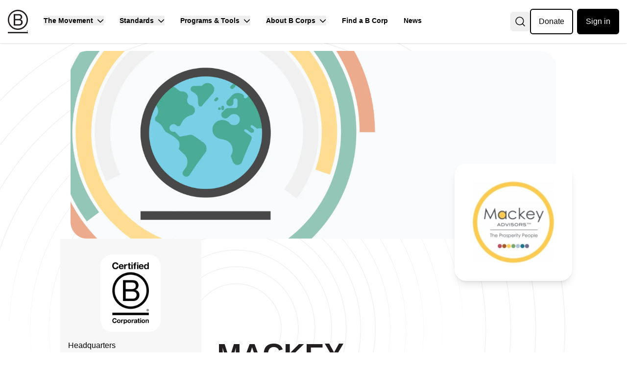

--- FILE ---
content_type: text/html; charset=utf-8
request_url: https://www.bcorporation.net/en-us/find-a-b-corp/company/mackey-advisors/
body_size: 35920
content:
<!DOCTYPE html><html lang="en-us"><head><meta charSet="utf-8"/><meta name="viewport" content="width=device-width, initial-scale=1"/><link rel="stylesheet" href="/_next/static/css/be9e2fc5f902f68d.css?dpl=dpl_FvBzpG5jt7bYwb2bcAfAsqeNfqw4" data-precedence="next"/><link rel="stylesheet" href="/_next/static/css/5a7035279bb5f7e6.css?dpl=dpl_FvBzpG5jt7bYwb2bcAfAsqeNfqw4" data-precedence="next"/><link rel="preload" as="script" fetchPriority="low" href="/_next/static/chunks/webpack-1a7b7a37e295f98a.js?dpl=dpl_FvBzpG5jt7bYwb2bcAfAsqeNfqw4"/><script src="/_next/static/chunks/df9e8b8d-24d4a90e6bbc31ac.js?dpl=dpl_FvBzpG5jt7bYwb2bcAfAsqeNfqw4" async=""></script><script src="/_next/static/chunks/2089-3bd533961626abdb.js?dpl=dpl_FvBzpG5jt7bYwb2bcAfAsqeNfqw4" async=""></script><script src="/_next/static/chunks/main-app-60c48b5c53d70087.js?dpl=dpl_FvBzpG5jt7bYwb2bcAfAsqeNfqw4" async=""></script><script src="/_next/static/chunks/2071-d94ef9f78694fe54.js?dpl=dpl_FvBzpG5jt7bYwb2bcAfAsqeNfqw4" async=""></script><script src="/_next/static/chunks/9886-084de0389675eb21.js?dpl=dpl_FvBzpG5jt7bYwb2bcAfAsqeNfqw4" async=""></script><script src="/_next/static/chunks/app/%5Blng%5D/layout-9355e59677bbd883.js?dpl=dpl_FvBzpG5jt7bYwb2bcAfAsqeNfqw4" async=""></script><script src="/_next/static/chunks/615-3287726a57a2e5aa.js?dpl=dpl_FvBzpG5jt7bYwb2bcAfAsqeNfqw4" async=""></script><script src="/_next/static/chunks/app/layout-7673fd878e6151be.js?dpl=dpl_FvBzpG5jt7bYwb2bcAfAsqeNfqw4" async=""></script><script src="/_next/static/chunks/app/global-error-b1e5c9e92b4f9791.js?dpl=dpl_FvBzpG5jt7bYwb2bcAfAsqeNfqw4" async=""></script><script src="/_next/static/chunks/95b57df3-6a976d642a214869.js?dpl=dpl_FvBzpG5jt7bYwb2bcAfAsqeNfqw4" async=""></script><script src="/_next/static/chunks/8590-6b427396d3cf2bd9.js?dpl=dpl_FvBzpG5jt7bYwb2bcAfAsqeNfqw4" async=""></script><script src="/_next/static/chunks/2062-37f6c898f1024e26.js?dpl=dpl_FvBzpG5jt7bYwb2bcAfAsqeNfqw4" async=""></script><script src="/_next/static/chunks/5052-7773666e9583b565.js?dpl=dpl_FvBzpG5jt7bYwb2bcAfAsqeNfqw4" async=""></script><script src="/_next/static/chunks/7025-62ad7c38b39af0ba.js?dpl=dpl_FvBzpG5jt7bYwb2bcAfAsqeNfqw4" async=""></script><script src="/_next/static/chunks/7251-e8bc4921d98e5b9f.js?dpl=dpl_FvBzpG5jt7bYwb2bcAfAsqeNfqw4" async=""></script><script src="/_next/static/chunks/app/%5Blng%5D/(default-layout)/find-a-b-corp/company/%5Bslug%5D/page-9aed2dad9f873ce6.js?dpl=dpl_FvBzpG5jt7bYwb2bcAfAsqeNfqw4" async=""></script><script src="/_next/static/chunks/ac9dde2c-f45a468c2df3a132.js?dpl=dpl_FvBzpG5jt7bYwb2bcAfAsqeNfqw4" async=""></script><script src="/_next/static/chunks/4712-c898cb1cff7d77d1.js?dpl=dpl_FvBzpG5jt7bYwb2bcAfAsqeNfqw4" async=""></script><script src="/_next/static/chunks/5135-ff313f2e8d3dc704.js?dpl=dpl_FvBzpG5jt7bYwb2bcAfAsqeNfqw4" async=""></script><script src="/_next/static/chunks/6718-f8e0183fa3568bdc.js?dpl=dpl_FvBzpG5jt7bYwb2bcAfAsqeNfqw4" async=""></script><script src="/_next/static/chunks/app/%5Blng%5D/(partners-layout)/layout-cf1b2a6e9d846fac.js?dpl=dpl_FvBzpG5jt7bYwb2bcAfAsqeNfqw4" async=""></script><title>MACKEY - Certified B Corporation - B Lab Global</title><meta name="description" content="MACKEY is a Certified B Corporation. Mackey Advisors helps businesses grow, on purpose. They work with small businesses across the country to implement financial operating systems, create sustainable practices and provide coaching on how to leverage client&#x27;s new financial wisdom. With a collaborative culture and divers"/><link rel="manifest" href="/manifest.webmanifest" crossorigin="use-credentials"/><meta name="robots" content="index"/><link rel="canonical" href="https://www.bcorporation.net//en-us/find-a-b-corp/company/mackey-advisors/"/><meta name="google-site-verification" content="43JWLXuTtICT1Da59DoMq-dqUoLrNbhJK37yJ3SngMw"/><meta property="og:title" content="MACKEY - Certified B Corporation - B Lab Global"/><meta property="og:description" content="MACKEY is a Certified B Corporation. Mackey Advisors helps businesses grow, on purpose. They work with small businesses across the country to implement financial operating systems, create sustainable practices and provide coaching on how to leverage client&#x27;s new financial wisdom. With a collaborative culture and divers"/><meta property="og:image" content="https://www.bcorporation.net//images/og-blab.png"/><meta property="og:image:width" content="1200"/><meta property="og:image:height" content="630"/><meta property="og:type" content="website"/><meta name="twitter:card" content="summary_large_image"/><meta name="twitter:title" content="MACKEY - Certified B Corporation - B Lab Global"/><meta name="twitter:description" content="MACKEY is a Certified B Corporation. Mackey Advisors helps businesses grow, on purpose. They work with small businesses across the country to implement financial operating systems, create sustainable practices and provide coaching on how to leverage client&#x27;s new financial wisdom. With a collaborative culture and divers"/><meta name="twitter:image" content="https://www.bcorporation.net//images/og-blab.png"/><link rel="icon" href="/favicon.ico" type="image/x-icon" sizes="48x48"/><link rel="apple-touch-icon" href="/apple-icon.png?dd042b6aafe1c365" type="image/png" sizes="181x181"/><script src="/_next/static/chunks/polyfills-42372ed130431b0a.js?dpl=dpl_FvBzpG5jt7bYwb2bcAfAsqeNfqw4" noModule=""></script></head><body><div id="___next" class="background-accent flex h-full flex-col overflow-clip"><!--$!--><template data-dgst="BAILOUT_TO_CLIENT_SIDE_RENDERING"></template><!--/$--><header class="shadow-x-small sticky top-0 w-screen bg-white z-20"><div><div class="container mx-auto hidden px-4 py-4 lg:block"><div class="flex-row-gutter-2 flex flex-grow items-center min-h-[56px]"><a href="/en-us/"><svg viewBox="0 0 302.32 353.58" class="flex h-12 flex-row" data-testid="bia-logo" xmlns="http://www.w3.org/2000/svg"><title>B Labs Logo - Home Link</title><g fill="#231f20"><path d="m87.9 64.81h62.58c15.23 0 35.28 0 45.67 6.28a40.86 40.86 0 0 1 20.29 36c0 18.34-9.65 32.09-25.6 38.6v.49c21.27 4.34 32.86 20.27 32.86 41.51 0 25.33-18.13 49.47-52.44 49.47h-83.36zm22.94 74.09h45.94c26.08 0 36.72-9.41 36.72-27.52 0-23.89-16.9-27.26-36.72-27.26h-45.94zm0 78.91h57.53c19.8 0 32.38-12.07 32.38-30.88 0-22.45-18.13-28.73-37.47-28.73h-52.44z"></path><path d="m282.39 151c0 72.38-58.75 131.06-131.24 131.06a131.06 131.06 0 1 1 0-262.11c72.49 0 131.24 58.67 131.24 131m-131.24-150.95c-83.47 0-151.15 67.59-151.15 151s67.68 151 151.15 151 151.17-67.6 151.17-151-67.68-151-151.17-151"></path><path d="m.31 333.77h301.7v19.81h-301.7z"></path><path d="m293.75 325.73a7.34 7.34 0 1 1 7.35-7.34 7.1 7.1 0 0 1 -7.35 7.34zm0-13a5.64 5.64 0 0 0 0 11.25 5.65 5.65 0 0 0 0-11.27zm-1.23 9.56h-1.68v-7.89h2.94c2 0 3.24.58 3.24 2.38a1.85 1.85 0 0 1 -1.9 2.06l2 3.45h-2l-1.8-3.29h-.8zm1.5-4.65c.75 0 1.2-.16 1.2-1s-.87-.87-1.51-.87h-1.19v1.9z"></path></g></svg></a><nav aria-label="Main Site Navigation" class="flex flex-grow flex-row items-center"><div class="hover:yellow-animated-underline text-sm relative p-4 font-bold"><button type="button" aria-expanded="false" aria-haspopup="true" class="flex-row-gutter-1 items-center"><span>The Movement</span><svg aria-hidden="true" focusable="false" data-prefix="fas" data-icon="chevron-down" class="svg-inline--fa fa-chevron-down " role="img" xmlns="http://www.w3.org/2000/svg" viewBox="0 0 512 512"><path fill="currentColor" d="M233.4 406.6c12.5 12.5 32.8 12.5 45.3 0l192-192c12.5-12.5 12.5-32.8 0-45.3s-32.8-12.5-45.3 0L256 338.7 86.6 169.4c-12.5-12.5-32.8-12.5-45.3 0s-12.5 32.8 0 45.3l192 192z"></path></svg></button></div><div class="hover:yellow-animated-underline text-sm relative p-4 font-bold"><button type="button" aria-expanded="false" aria-haspopup="true" class="flex-row-gutter-1 items-center"><span>Standards</span><svg aria-hidden="true" focusable="false" data-prefix="fas" data-icon="chevron-down" class="svg-inline--fa fa-chevron-down " role="img" xmlns="http://www.w3.org/2000/svg" viewBox="0 0 512 512"><path fill="currentColor" d="M233.4 406.6c12.5 12.5 32.8 12.5 45.3 0l192-192c12.5-12.5 12.5-32.8 0-45.3s-32.8-12.5-45.3 0L256 338.7 86.6 169.4c-12.5-12.5-32.8-12.5-45.3 0s-12.5 32.8 0 45.3l192 192z"></path></svg></button></div><div class="hover:yellow-animated-underline text-sm relative p-4 font-bold"><button type="button" aria-expanded="false" aria-haspopup="true" class="flex-row-gutter-1 items-center"><span>Programs &amp; Tools</span><svg aria-hidden="true" focusable="false" data-prefix="fas" data-icon="chevron-down" class="svg-inline--fa fa-chevron-down " role="img" xmlns="http://www.w3.org/2000/svg" viewBox="0 0 512 512"><path fill="currentColor" d="M233.4 406.6c12.5 12.5 32.8 12.5 45.3 0l192-192c12.5-12.5 12.5-32.8 0-45.3s-32.8-12.5-45.3 0L256 338.7 86.6 169.4c-12.5-12.5-32.8-12.5-45.3 0s-12.5 32.8 0 45.3l192 192z"></path></svg></button></div><div class="hover:yellow-animated-underline text-sm relative p-4 font-bold"><button type="button" aria-expanded="false" aria-haspopup="true" class="flex-row-gutter-1 items-center"><span>About B Corps</span><svg aria-hidden="true" focusable="false" data-prefix="fas" data-icon="chevron-down" class="svg-inline--fa fa-chevron-down " role="img" xmlns="http://www.w3.org/2000/svg" viewBox="0 0 512 512"><path fill="currentColor" d="M233.4 406.6c12.5 12.5 32.8 12.5 45.3 0l192-192c12.5-12.5 12.5-32.8 0-45.3s-32.8-12.5-45.3 0L256 338.7 86.6 169.4c-12.5-12.5-32.8-12.5-45.3 0s-12.5 32.8 0 45.3l192 192z"></path></svg></button></div><a class="hover:yellow-animated-underline text-sm p-4 font-bold" href="/en-us/find-a-b-corp/">Find a B Corp</a><a class="hover:yellow-animated-underline text-sm p-4 font-bold" href="/en-us/news/blog/">News</a></nav><div class="whitespace-nowrap flex items-center gap-2 flex-1 justify-end"><button type="button" class="p-2 hover:bg-gray-100 rounded-md w-10 h-10 flex items-center justify-center" aria-label="Open search"><div class="w-6 h-6"><svg viewBox="0 0 32 32" fill="none" xmlns="http://www.w3.org/2000/svg"><path d="M14.5 25C20.299 25 25 20.299 25 14.5C25 8.70101 20.299 4 14.5 4C8.70101 4 4 8.70101 4 14.5C4 20.299 8.70101 25 14.5 25Z" stroke="currentColor" stroke-width="2" stroke-linecap="round" stroke-linejoin="round"></path><path d="M21.9242 21.925L27.9993 28.0001" stroke="currentColor" stroke-width="2" stroke-linecap="round" stroke-linejoin="round"></path></svg></div></button><a href="https://donate.bcorporation.net/give/333999/#!/donation/checkout" target="_blank" rel="noreferrer" class="mr-2 rounded-md border-2 border-solid border-black text-base px-4 py-3">Donate</a><a href="https://app.bcorporation.net/auth/login" target="_blank" rel="noreferrer" class="rounded-md border-2 border-solid border-black bg-black text-white text-base px-4 py-3">Sign in</a></div></div></div><div class="flex flex-grow flex-row items-center gap-6 px-4 md:px-8 lg:hidden"><a href="/en-us/"><svg viewBox="0 0 302.32 353.58" class="flex h-12 flex-row" data-testid="bia-logo" xmlns="http://www.w3.org/2000/svg"><title>B Labs Logo - Home Link</title><g fill="#231f20"><path d="m87.9 64.81h62.58c15.23 0 35.28 0 45.67 6.28a40.86 40.86 0 0 1 20.29 36c0 18.34-9.65 32.09-25.6 38.6v.49c21.27 4.34 32.86 20.27 32.86 41.51 0 25.33-18.13 49.47-52.44 49.47h-83.36zm22.94 74.09h45.94c26.08 0 36.72-9.41 36.72-27.52 0-23.89-16.9-27.26-36.72-27.26h-45.94zm0 78.91h57.53c19.8 0 32.38-12.07 32.38-30.88 0-22.45-18.13-28.73-37.47-28.73h-52.44z"></path><path d="m282.39 151c0 72.38-58.75 131.06-131.24 131.06a131.06 131.06 0 1 1 0-262.11c72.49 0 131.24 58.67 131.24 131m-131.24-150.95c-83.47 0-151.15 67.59-151.15 151s67.68 151 151.15 151 151.17-67.6 151.17-151-67.68-151-151.17-151"></path><path d="m.31 333.77h301.7v19.81h-301.7z"></path><path d="m293.75 325.73a7.34 7.34 0 1 1 7.35-7.34 7.1 7.1 0 0 1 -7.35 7.34zm0-13a5.64 5.64 0 0 0 0 11.25 5.65 5.65 0 0 0 0-11.27zm-1.23 9.56h-1.68v-7.89h2.94c2 0 3.24.58 3.24 2.38a1.85 1.85 0 0 1 -1.9 2.06l2 3.45h-2l-1.8-3.29h-.8zm1.5-4.65c.75 0 1.2-.16 1.2-1s-.87-.87-1.51-.87h-1.19v1.9z"></path></g></svg></a><div class="flex flex-row flex-1 items-center gap-2 justify-end"><div class="whitespace-nowrap flex items-center gap-2 flex-1 justify-end"><button type="button" class="p-2 hover:bg-gray-100 rounded-md w-10 h-10 flex items-center justify-center" aria-label="Open search"><div class="w-6 h-6"><svg viewBox="0 0 32 32" fill="none" xmlns="http://www.w3.org/2000/svg"><path d="M14.5 25C20.299 25 25 20.299 25 14.5C25 8.70101 20.299 4 14.5 4C8.70101 4 4 8.70101 4 14.5C4 20.299 8.70101 25 14.5 25Z" stroke="currentColor" stroke-width="2" stroke-linecap="round" stroke-linejoin="round"></path><path d="M21.9242 21.925L27.9993 28.0001" stroke="currentColor" stroke-width="2" stroke-linecap="round" stroke-linejoin="round"></path></svg></div></button><a href="https://donate.bcorporation.net/give/333999/#!/donation/checkout" target="_blank" rel="noreferrer" class="mr-2 rounded-md border-2 border-solid border-black text-sm px-4 py-2.5 my-1">Donate</a><a href="https://app.bcorporation.net/auth/login" target="_blank" rel="noreferrer" class="rounded-md border-2 border-solid border-black bg-black text-white text-sm px-4 py-2.5 my-1">Sign in</a></div><button type="button" aria-label="Open menu"><svg aria-hidden="true" focusable="false" data-prefix="fas" data-icon="bars" class="svg-inline--fa fa-bars " role="img" xmlns="http://www.w3.org/2000/svg" viewBox="0 0 448 512" data-testid="hamburger-icon"><path fill="currentColor" d="M0 96C0 78.3 14.3 64 32 64l384 0c17.7 0 32 14.3 32 32s-14.3 32-32 32L32 128C14.3 128 0 113.7 0 96zM0 256c0-17.7 14.3-32 32-32l384 0c17.7 0 32 14.3 32 32s-14.3 32-32 32L32 288c-17.7 0-32-14.3-32-32zM448 416c0 17.7-14.3 32-32 32L32 448c-17.7 0-32-14.3-32-32s14.3-32 32-32l384 0c17.7 0 32 14.3 32 32z"></path></svg></button><button type="button" tabindex="-1" aria-label="Close menu" class="margin-0-important fixed bottom-0 left-0 right-0 top-0 bg-black opacity-25 z-[25] hidden"></button><nav aria-label="Main Mobile Navigation" class="margin-0-important overflow-y-scroll flex-col-stack-2 border-yellow fixed bottom-0 left-0 top-0 w-64 transform border-r-4 bg-black p-4 text-white transition-all z-30 -translate-x-full"><div class="flex flex-row items-center py-2"><div class="flex-grow"><svg viewBox="0 0 302.32 353.58" class="flex h-12 flex-row" data-testid="bia-logo" xmlns="http://www.w3.org/2000/svg"><title>B Labs Logo - Home Link</title><g fill="#231f20"><path d="m87.9 64.81h62.58c15.23 0 35.28 0 45.67 6.28a40.86 40.86 0 0 1 20.29 36c0 18.34-9.65 32.09-25.6 38.6v.49c21.27 4.34 32.86 20.27 32.86 41.51 0 25.33-18.13 49.47-52.44 49.47h-83.36zm22.94 74.09h45.94c26.08 0 36.72-9.41 36.72-27.52 0-23.89-16.9-27.26-36.72-27.26h-45.94zm0 78.91h57.53c19.8 0 32.38-12.07 32.38-30.88 0-22.45-18.13-28.73-37.47-28.73h-52.44z"></path><path d="m282.39 151c0 72.38-58.75 131.06-131.24 131.06a131.06 131.06 0 1 1 0-262.11c72.49 0 131.24 58.67 131.24 131m-131.24-150.95c-83.47 0-151.15 67.59-151.15 151s67.68 151 151.15 151 151.17-67.6 151.17-151-67.68-151-151.17-151"></path><path d="m.31 333.77h301.7v19.81h-301.7z"></path><path d="m293.75 325.73a7.34 7.34 0 1 1 7.35-7.34 7.1 7.1 0 0 1 -7.35 7.34zm0-13a5.64 5.64 0 0 0 0 11.25 5.65 5.65 0 0 0 0-11.27zm-1.23 9.56h-1.68v-7.89h2.94c2 0 3.24.58 3.24 2.38a1.85 1.85 0 0 1 -1.9 2.06l2 3.45h-2l-1.8-3.29h-.8zm1.5-4.65c.75 0 1.2-.16 1.2-1s-.87-.87-1.51-.87h-1.19v1.9z"></path></g></svg></div><button type="button" aria-label="Close menu"><svg aria-hidden="true" focusable="false" data-prefix="fas" data-icon="xmark" class="svg-inline--fa fa-xmark text-blue" role="img" xmlns="http://www.w3.org/2000/svg" viewBox="0 0 384 512"><path fill="currentColor" d="M342.6 150.6c12.5-12.5 12.5-32.8 0-45.3s-32.8-12.5-45.3 0L192 210.7 86.6 105.4c-12.5-12.5-32.8-12.5-45.3 0s-12.5 32.8 0 45.3L146.7 256 41.4 361.4c-12.5 12.5-12.5 32.8 0 45.3s32.8 12.5 45.3 0L192 301.3 297.4 406.6c12.5 12.5 32.8 12.5 45.3 0s12.5-32.8 0-45.3L237.3 256 342.6 150.6z"></path></svg></button></div><div class="border-between-x-1 flex flex-col"><div class="border-between-x-1 text-sm font-bold"><button type="button" aria-expanded="false" class="flex-row-gutter-1 w-full items-center py-2 text-left"><span>The Movement</span><svg aria-hidden="true" focusable="false" data-prefix="fas" data-icon="chevron-down" class="svg-inline--fa fa-chevron-down " role="img" xmlns="http://www.w3.org/2000/svg" viewBox="0 0 512 512"><path fill="currentColor" d="M233.4 406.6c12.5 12.5 32.8 12.5 45.3 0l192-192c12.5-12.5 12.5-32.8 0-45.3s-32.8-12.5-45.3 0L256 338.7 86.6 169.4c-12.5-12.5-32.8-12.5-45.3 0s-12.5 32.8 0 45.3l192 192z"></path></svg></button><div class="border-between-x-1 hidden"><a class="block py-2 pl-4 text-white" href="/en-us/movement/">The Movement</a><a class="block py-2 pl-4 text-white" href="/en-us/movement/about-b-lab/">About B Lab</a><a class="block py-2 pl-4 text-white" href="/en-us/support-our-work/">Support Our Work</a><a class="block py-2 pl-4 text-white" href="/en-us/movement/global-network/">Global Network</a><a class="block py-2 pl-4 text-white" href="/en-us/movement/team/">Our Team</a><a class="block py-2 pl-4 text-white" href="/en-us/movement/theory-of-change/">Our Theory of Change</a><a class="block py-2 pl-4 text-white" href="/en-us/movement/stakeholder-governance/">Stakeholder Governance</a><a class="block py-2 pl-4 text-white" href="/en-us/movement/justice-equity-diversity-inclusion/">Justice, Equity, Diversity &amp; Inclusion</a><a class="block py-2 pl-4 text-white" href="/en-us/movement/collaborations-partnerships/">Collaborations &amp; Partnership</a><a class="block py-2 pl-4 text-white" href="/en-us/movement/careers/">Careers</a><a class="block py-2 pl-4 text-white" href="/en-us/movement/contact-us/">Contact Us</a></div></div><div class="border-between-x-1 text-sm font-bold"><button type="button" aria-expanded="false" class="flex-row-gutter-1 w-full items-center py-2 text-left"><span>Standards</span><svg aria-hidden="true" focusable="false" data-prefix="fas" data-icon="chevron-down" class="svg-inline--fa fa-chevron-down " role="img" xmlns="http://www.w3.org/2000/svg" viewBox="0 0 512 512"><path fill="currentColor" d="M233.4 406.6c12.5 12.5 32.8 12.5 45.3 0l192-192c12.5-12.5 12.5-32.8 0-45.3s-32.8-12.5-45.3 0L256 338.7 86.6 169.4c-12.5-12.5-32.8-12.5-45.3 0s-12.5 32.8 0 45.3l192 192z"></path></svg></button><div class="border-between-x-1 hidden"><a class="block py-2 pl-4 text-white" href="/en-us/standards/">About Our Standards</a><a class="block py-2 pl-4 text-white" href="/en-us/standards/performance-requirements/">Explore the new B Lab Standards</a><a class="block py-2 pl-4 text-white" href="/en-us/standards/certification-hub/">Certifying on the B Lab Standards</a><a class="block py-2 pl-4 text-white" href="/en-us/standards/development-and-governance/">Standards Development &amp; Governance</a><a class="block py-2 pl-4 text-white" href="/en-us/standards/advisory-council/">Standards Advisory Council</a><a class="block py-2 pl-4 text-white" href="/en-us/standards/advisory-working-groups/">Advisory &amp; Working Groups</a><a class="block py-2 pl-4 text-white" href="/en-us/standards/controversial-issues/">Controversial Issues</a><a class="block py-2 pl-4 text-white" href="/en-us/standards/complaints/">Public Complaints Process</a><a class="block py-2 pl-4 text-white" href="/en-us/standards/certification-hub-test1/">Standard Information Certification</a></div></div><div class="border-between-x-1 text-sm font-bold"><button type="button" aria-expanded="false" class="flex-row-gutter-1 w-full items-center py-2 text-left"><span>Programs &amp; Tools</span><svg aria-hidden="true" focusable="false" data-prefix="fas" data-icon="chevron-down" class="svg-inline--fa fa-chevron-down " role="img" xmlns="http://www.w3.org/2000/svg" viewBox="0 0 512 512"><path fill="currentColor" d="M233.4 406.6c12.5 12.5 32.8 12.5 45.3 0l192-192c12.5-12.5 12.5-32.8 0-45.3s-32.8-12.5-45.3 0L256 338.7 86.6 169.4c-12.5-12.5-32.8-12.5-45.3 0s-12.5 32.8 0 45.3l192 192z"></path></svg></button><div class="border-between-x-1 hidden"><a class="block py-2 pl-4 text-white" href="/en-us/programs-and-tools/">Programs &amp; Tools</a><a class="block py-2 pl-4 text-white" href="/en-us/programs-and-tools/b-impact/">B Impact</a><a class="block py-2 pl-4 text-white" href="/en-us/programs-and-tools/sdg-action-manager/">SDG Action Manager</a><a class="block py-2 pl-4 text-white" href="/en-us/programs-and-tools/b-movement-builders/">B Movement Builders</a><a class="block py-2 pl-4 text-white" href="/en-us/programs-and-tools/pending-b-corps/">Pending B Corps</a><a class="block py-2 pl-4 text-white" href="/en-us/programs-and-tools/collective-action/">Collective Action</a><a class="block py-2 pl-4 text-white" href="/en-us/programs-and-tools/policy-and-advocacy/">Global Policy</a></div></div><div class="border-between-x-1 text-sm font-bold"><button type="button" aria-expanded="false" class="flex-row-gutter-1 w-full items-center py-2 text-left"><span>About B Corps</span><svg aria-hidden="true" focusable="false" data-prefix="fas" data-icon="chevron-down" class="svg-inline--fa fa-chevron-down " role="img" xmlns="http://www.w3.org/2000/svg" viewBox="0 0 512 512"><path fill="currentColor" d="M233.4 406.6c12.5 12.5 32.8 12.5 45.3 0l192-192c12.5-12.5 12.5-32.8 0-45.3s-32.8-12.5-45.3 0L256 338.7 86.6 169.4c-12.5-12.5-32.8-12.5-45.3 0s-12.5 32.8 0 45.3l192 192z"></path></svg></button><div class="border-between-x-1 hidden"><a class="block py-2 pl-4 text-white" href="/en-us/certification/">About B Corp Certification</a><a class="block py-2 pl-4 text-white" href="/en-us/about-b-corps/legal-requirements/">Legal Requirements</a><a class="block py-2 pl-4 text-white" href="/en-us/certification/large-enterprise-multinational/">Multinationals &amp; Large Enterprise Businesses</a><a href="https://kb.bimpactassessment.net/en/support/home" target="_blank" rel="noopener noreferrer" class="block py-2 pl-4 text-white">Knowledge Base</a><a class="block py-2 pl-4 text-white" href="/en-us/resources/">Resources</a><a class="block py-2 pl-4 text-white" href="/en-us/faqs/">FAQs</a><a class="block py-2 pl-4 text-white" href="/en-us/about/b-corp-series/">B Corp Films</a><a href="https://www.bcorpmonth.com/" target="_blank" rel="noopener noreferrer" class="block py-2 pl-4 text-white">B Corp Month</a></div></div><a class="text-sm block py-2 font-bold text-white" href="/en-us/find-a-b-corp/">Find a B Corp</a><a class="text-sm block py-2 font-bold text-white" href="/en-us/news/blog/">News</a></div></nav></div></div></div></header><main class="flex-col-stack-6 container mx-auto max-h-full p-4"><div class="grid grid-cols-6 gap-8 lg:grid-cols-12"><div data-testid="company-profile-header" class="relative col-span-full hidden lg:flex"><div class="w-full rounded-3xl"><div class="mx-auto flex max-h-[384px] max-w-[992px] justify-center rounded-3xl"><img alt="" loading="lazy" width="2882" height="1116" decoding="async" data-nimg="1" class="rounded-3xl" style="color:transparent" srcSet="/_next/image/?url=%2F_next%2Fstatic%2Fmedia%2Flifestyle-default.fced395d.png&amp;w=3840&amp;q=75&amp;dpl=dpl_FvBzpG5jt7bYwb2bcAfAsqeNfqw4 1x" src="/_next/image/?url=%2F_next%2Fstatic%2Fmedia%2Flifestyle-default.fced395d.png&amp;w=3840&amp;q=75&amp;dpl=dpl_FvBzpG5jt7bYwb2bcAfAsqeNfqw4"/></div></div><div class="absolute right-24 flex h-60 w-60 flex-col rounded-3xl bg-white p-2 shadow-lg" style="top:60%"><div class="flex h-full w-full items-center justify-center"><img alt="" loading="lazy" width="180" height="180" decoding="async" data-nimg="1" class="max-w-3/4 max-h-3/4" style="color:transparent" src="https://s3.amazonaws.com/blab-impact-published-production/public/61cG5y05O8jnMHFYEDgVkEQGVkR56C8NtDeaH0PF"/></div></div></div><div class="relative col-span-full mb-60 flex justify-center lg:hidden"><div class="w-full rounded-3xl"><div class="mx-auto flex max-h-[384px] max-w-[992px] justify-center rounded-3xl"><img alt="" loading="lazy" width="2882" height="1116" decoding="async" data-nimg="1" class="rounded-3xl" style="color:transparent" srcSet="/_next/image/?url=%2F_next%2Fstatic%2Fmedia%2Flifestyle-default.fced395d.png&amp;w=3840&amp;q=75&amp;dpl=dpl_FvBzpG5jt7bYwb2bcAfAsqeNfqw4 1x" src="/_next/image/?url=%2F_next%2Fstatic%2Fmedia%2Flifestyle-default.fced395d.png&amp;w=3840&amp;q=75&amp;dpl=dpl_FvBzpG5jt7bYwb2bcAfAsqeNfqw4"/></div></div><div class="absolute top-3/4 flex h-[184px] w-[184px] flex-col rounded-3xl bg-white px-8 shadow-lg"><div class="flex h-full w-full items-center justify-center"><img alt="" loading="lazy" width="180" height="180" decoding="async" data-nimg="1" class="max-w-3/4 max-h-3/4" style="color:transparent" src="https://s3.amazonaws.com/blab-impact-published-production/public/61cG5y05O8jnMHFYEDgVkEQGVkR56C8NtDeaH0PF"/></div></div></div><div class="grid-cols-6 gap-8 lg:grid-cols-12 col-span-full -mt-8 hidden gap-y-0 lg:grid"><div class="bg-gray-light col-start-2 col-end-5 w-full"><div class="flex justify-center"><div class="mt-8 flex min-w-max max-w-min justify-center rounded-3xl bg-white px-6 py-4"><img alt="Certified B Corporation" loading="lazy" width="75" height="125" decoding="async" data-nimg="1" style="color:transparent" srcSet="/_next/image/?url=%2F_next%2Fstatic%2Fmedia%2Fbcorp-logo-no-border-gray.491affae.png&amp;w=96&amp;q=75&amp;dpl=dpl_FvBzpG5jt7bYwb2bcAfAsqeNfqw4 1x, /_next/image/?url=%2F_next%2Fstatic%2Fmedia%2Fbcorp-logo-no-border-gray.491affae.png&amp;w=256&amp;q=75&amp;dpl=dpl_FvBzpG5jt7bYwb2bcAfAsqeNfqw4 2x" src="/_next/image/?url=%2F_next%2Fstatic%2Fmedia%2Fbcorp-logo-no-border-gray.491affae.png&amp;w=256&amp;q=75&amp;dpl=dpl_FvBzpG5jt7bYwb2bcAfAsqeNfqw4"/></div></div></div><div class="bg-gray-light col-start-2 col-end-5 hidden flex-col space-y-4 break-words p-4 lg:flex"><div><span>Headquarters</span><div class="opacity-60"><p>Kentucky<!-- -->,<!-- --> <!-- -->United States</p></div></div><div><span>Certified Since</span><div class="opacity-60"><p><span class="font-serif">April 2017</span></p></div></div><div><span>Industry</span><div class="opacity-60"><p>Other professional, scientific &amp; tech</p></div></div><div><span>Sector</span><div class="opacity-60"><p>Service with Minor Environmental Footprint</p></div></div><div><span>Operates In</span><div class="opacity-60"><div><p class="inline">United States</p></div></div></div><div><span>Website</span><div class="opacity-60"><a href="https://www.MackeyAdvisors.com" target="_blank" rel="noopener noreferrer" class="font-serif">www.MackeyAdvisors.com</a></div></div></div><div class="col-start-5 col-end-12 py-4"><h1>MACKEY</h1><p class="my-8">Mackey Advisors helps businesses grow, on purpose. They work with small businesses across the country to implement financial operating systems, create sustainable practices and provide coaching on how to leverage client&#x27;s new financial wisdom. With a collaborative culture and diverse skill set, the Mackey Advisors team of small business experts work side-by-side with business owners to create the businesses they deserve.

Mackey Advisors want to create a more prosperous world one client at a time. Mackey Advisors believe money is a tool, not the goal.</p></div></div><div class="col-span-full -mt-8 flex flex-col gap-y-0 lg:hidden"><div class="my-8 flex w-full justify-center"><h1>MACKEY</h1></div><div class="bg-gray-light w-full"><div class="flex justify-center"><div class="mt-8 flex min-w-max max-w-min justify-center rounded-3xl bg-white px-6 py-4"><img alt="Certified B Corporation" loading="lazy" width="75" height="125" decoding="async" data-nimg="1" style="color:transparent" srcSet="/_next/image/?url=%2F_next%2Fstatic%2Fmedia%2Fbcorp-logo-no-border-gray.491affae.png&amp;w=96&amp;q=75&amp;dpl=dpl_FvBzpG5jt7bYwb2bcAfAsqeNfqw4 1x, /_next/image/?url=%2F_next%2Fstatic%2Fmedia%2Fbcorp-logo-no-border-gray.491affae.png&amp;w=256&amp;q=75&amp;dpl=dpl_FvBzpG5jt7bYwb2bcAfAsqeNfqw4 2x" src="/_next/image/?url=%2F_next%2Fstatic%2Fmedia%2Fbcorp-logo-no-border-gray.491affae.png&amp;w=256&amp;q=75&amp;dpl=dpl_FvBzpG5jt7bYwb2bcAfAsqeNfqw4"/></div></div></div><div class="bg-gray-light flex flex-col space-y-4 p-4 lg:hidden"><div><span>Headquarters</span><div class="opacity-60"><p>Kentucky<!-- -->,<!-- --> <!-- -->United States</p></div></div><div><span>Certified Since</span><div class="opacity-60"><p><span class="font-serif">April 2017</span></p></div></div><div><span>Industry</span><div class="opacity-60"><p>Other professional, scientific &amp; tech</p></div></div><div><span>Sector</span><div class="opacity-60"><p>Service with Minor Environmental Footprint</p></div></div><div><span>Operates In</span><div class="opacity-60"><div><p class="inline">United States</p></div></div></div><div><span>Website</span><div class="opacity-60"><a href="https://www.MackeyAdvisors.com" target="_blank" rel="noopener noreferrer" class="font-serif">www.MackeyAdvisors.com</a></div></div></div><p class="mt-8">Mackey Advisors helps businesses grow, on purpose. They work with small businesses across the country to implement financial operating systems, create sustainable practices and provide coaching on how to leverage client&#x27;s new financial wisdom. With a collaborative culture and diverse skill set, the Mackey Advisors team of small business experts work side-by-side with business owners to create the businesses they deserve.

Mackey Advisors want to create a more prosperous world one client at a time. Mackey Advisors believe money is a tool, not the goal.</p></div><div class="grid-cols-6 gap-8 lg:grid-cols-12 bg-gray-light col-span-full hidden rounded-3xl p-8 lg:grid"><div class="col-span-full flex justify-center"><h2>Overall B Impact Score</h2></div><div class="col-start-2 col-end-12"><div class="flex"><span class="flex-1">Based on the B Impact assessment, MACKEY earned an overall score of 81.6. The median score for ordinary businesses who complete the assessment is currently 50.9.</span><div class="flex flex-1 justify-center"><svg height="265" width="265"><g><circle class="stroke-blue opacity-20" fill="transparent" origin="center" cx="132.5" cy="132.5" r="108.5" stroke-dasharray="681.7256058289851" stroke-width="12"></circle><circle class="stroke-blue" origin="center" fill="transparent" transform="rotate(90 132.5 132.5)" cx="132.5" cy="132.5" r="108.5" stroke-dasharray="222.5152377425807 681.7256058289851" stroke-width="12" stroke-linecap="round"></circle><circle class="stroke-blue opacity-20" fill="transparent" origin="center" cx="132.5" cy="132.5" r="88.5" stroke-dasharray="556.0618996853934" stroke-width="12"></circle><circle class="stroke-green" origin="center" fill="transparent" transform="rotate(90 132.5 132.5)" cx="132.5" cy="132.5" r="88.5" stroke-dasharray="177.9398078993259 556.0618996853934" stroke-width="12" stroke-linecap="round"></circle><circle class="stroke-blue opacity-20" fill="transparent" origin="center" cx="132.5" cy="132.5" r="78.5" stroke-dasharray="493.2300466135975" stroke-width="12"></circle><circle class="stroke-yellow" origin="center" fill="transparent" transform="rotate(90 132.5 132.5)" cx="132.5" cy="132.5" r="78.5" stroke-dasharray="100.42163749052845 493.2300466135975" stroke-width="12" stroke-linecap="round"></circle><text class="text-4xl" x="50%" y="50%" dominant-baseline="middle" text-anchor="middle">81.6</text></g></svg></div><div class="flex flex-1 flex-col space-y-2"><div class="flex items-center"><div class="mr-2 flex h-4 w-4 flex-shrink-0"><div class="bg-blue min-h-full min-w-full rounded-full"></div></div><span>81.6 Overall B Impact Score</span></div><div class="flex items-center"><div class="mr-2 flex h-4 w-4 flex-shrink-0"><div class="bg-green min-h-full min-w-full rounded-full"></div></div><span>80 Qualifies for B Corp Certification</span></div><div class="flex items-center"><div class="mr-2 flex h-4 w-4 flex-shrink-0"><div class="bg-yellow min-h-full min-w-full rounded-full"></div></div><span>50.9 Median Score for Ordinary Businesses</span></div></div></div></div><div class="col-span-full hidden flex-col space-y-4 lg:flex"><div class="flex justify-center space-x-4"><button class="rounded-md p-2 border-blue border border-solid">Governance</button><button class="rounded-md p-2">Workers</button><button class="rounded-md p-2">Community</button><button class="rounded-md p-2">Environment</button><button class="rounded-md p-2">Customers</button></div></div><div class="col-start-2 col-end-12 hidden lg:flex"><div class="animate-fade-in flex space-x-24"><div class="w-1/2"><h3 class="whitespace-nowrap">Governance<!-- --> <!-- -->15.2</h3><p class="py-4 pr-4">Governance evaluates a company&#x27;s overall mission, engagement around its social/environmental impact, ethics, and transparency. This section also evaluates the ability of a company to protect their mission and formally consider stakeholders in decision making through their corporate structure (e.g. benefit corporation) or corporate governing documents.</p></div><div class="w-1/2"><div class="flex flex-col space-y-2"><div class="flex px-4"><span class="flex-grow">Mission &amp; Engagement</span><span class="font-bold">2.3</span></div><div class="flex px-4"><span class="flex-grow">Ethics &amp; Transparency</span><span class="font-bold">2.9</span></div><div class="space-y-2 rounded-3xl bg-blue-light px-4 py-4"><div class="flex"><span class="flex-grow">+<!-- --> <!-- -->Mission Locked</span><span class="font-bold">10</span></div><p class="pt-2"><span class="font-bold">What is this?<!-- --> </span><span>A company with an Impact Business Model is intentionally designed to create a specific positive outcome for one of its stakeholders - such as workers, community, environment, or customers.</span></p></div></div></div></div></div><div class="grid grid-cols-6 gap-8 lg:grid-cols-12 w-full lg:hidden" data-testid="impact_area_accordion_list"><div data-testid="impact_area_accordion_item" class="col-span-full flex w-full flex-col"><button class="flex-row-gutter-4" aria-expanded="false"><span data-testid="accordion_title" class="text-3xl flex flex-grow self-center overflow-hidden text-left font-bold">Governance</span><span class="flex self-center"><svg aria-hidden="true" focusable="false" data-prefix="fas" data-icon="chevron-right" class="svg-inline--fa fa-chevron-right transform transition-all duration-500 ease-in-out text-gray ml-auto" role="img" xmlns="http://www.w3.org/2000/svg" viewBox="0 0 320 512"><path fill="currentColor" d="M310.6 233.4c12.5 12.5 12.5 32.8 0 45.3l-192 192c-12.5 12.5-32.8 12.5-45.3 0s-12.5-32.8 0-45.3L242.7 256 73.4 86.6c-12.5-12.5-12.5-32.8 0-45.3s32.8-12.5 45.3 0l192 192z"></path></svg></span></button><div data-testid="accordion-content" style="max-height:0px" class="transform transition-all duration-500 ease-in-out overflow-auto"><div class="px-2 pt-6"><h3>Governance<!-- --> <!-- -->15.2</h3><p class="py-4 pr-4">Governance evaluates a company&#x27;s overall mission, engagement around its social/environmental impact, ethics, and transparency. This section also evaluates the ability of a company to protect their mission and formally consider stakeholders in decision making through their corporate structure (e.g. benefit corporation) or corporate governing documents.</p><div class="flex flex-col space-y-2"><div class="flex px-4"><span class="flex-grow">Mission &amp; Engagement</span><span class="font-bold">2.3</span></div><div class="flex px-4"><span class="flex-grow">Ethics &amp; Transparency</span><span class="font-bold">2.9</span></div><div class="space-y-2 rounded-3xl bg-blue-light px-4 py-4"><div class="flex"><span class="flex-grow">+<!-- --> <!-- -->Mission Locked</span><span class="font-bold">10</span></div><p class="pt-2"><span class="font-bold">What is this?<!-- --> </span><span>A company with an Impact Business Model is intentionally designed to create a specific positive outcome for one of its stakeholders - such as workers, community, environment, or customers.</span></p></div></div></div></div></div><hr class="col-span-full border-t-2"/><div data-testid="impact_area_accordion_item" class="col-span-full flex w-full flex-col"><button class="flex-row-gutter-4" aria-expanded="false"><span data-testid="accordion_title" class="text-3xl flex flex-grow self-center overflow-hidden text-left font-bold">Workers</span><span class="flex self-center"><svg aria-hidden="true" focusable="false" data-prefix="fas" data-icon="chevron-right" class="svg-inline--fa fa-chevron-right transform transition-all duration-500 ease-in-out text-gray ml-auto" role="img" xmlns="http://www.w3.org/2000/svg" viewBox="0 0 320 512"><path fill="currentColor" d="M310.6 233.4c12.5 12.5 12.5 32.8 0 45.3l-192 192c-12.5 12.5-32.8 12.5-45.3 0s-12.5-32.8 0-45.3L242.7 256 73.4 86.6c-12.5-12.5-12.5-32.8 0-45.3s32.8-12.5 45.3 0l192 192z"></path></svg></span></button><div data-testid="accordion-content" style="max-height:0px" class="transform transition-all duration-500 ease-in-out overflow-auto"><div class="px-2 pt-6"><h3>Workers<!-- --> <!-- -->31.6</h3><p class="py-4 pr-4">Workers evaluates a company’s contributions to its employees’ financial security, health &amp; safety, wellness, career development, and engagement &amp; satisfaction. In addition, this section recognizes business models designed to benefit workers, such as companies that are at least 40% owned by non-executive employees and those that have workforce development programs to support individuals with barriers to employment.</p><div class="flex flex-col space-y-2"><div class="flex px-4"><span class="flex-grow">Financial Security</span><span class="font-bold">10.7</span></div><div class="flex px-4"><span class="flex-grow">Health, Wellness, &amp; Safety</span><span class="font-bold">8.3</span></div><div class="flex px-4"><span class="flex-grow">Career Development</span><span class="font-bold">6.1</span></div><div class="flex px-4"><span class="flex-grow">Engagement &amp; Satisfaction</span><span class="font-bold">5.4</span></div></div></div></div></div><hr class="col-span-full border-t-2"/><div data-testid="impact_area_accordion_item" class="col-span-full flex w-full flex-col"><button class="flex-row-gutter-4" aria-expanded="false"><span data-testid="accordion_title" class="text-3xl flex flex-grow self-center overflow-hidden text-left font-bold">Community</span><span class="flex self-center"><svg aria-hidden="true" focusable="false" data-prefix="fas" data-icon="chevron-right" class="svg-inline--fa fa-chevron-right transform transition-all duration-500 ease-in-out text-gray ml-auto" role="img" xmlns="http://www.w3.org/2000/svg" viewBox="0 0 320 512"><path fill="currentColor" d="M310.6 233.4c12.5 12.5 12.5 32.8 0 45.3l-192 192c-12.5 12.5-32.8 12.5-45.3 0s-12.5-32.8 0-45.3L242.7 256 73.4 86.6c-12.5-12.5-12.5-32.8 0-45.3s32.8-12.5 45.3 0l192 192z"></path></svg></span></button><div data-testid="accordion-content" style="max-height:0px" class="transform transition-all duration-500 ease-in-out overflow-auto"><div class="px-2 pt-6"><h3>Community<!-- --> <!-- -->16.2</h3><p class="py-4 pr-4">Community evaluates a company’s engagement with and impact on the communities in which it operates, hires from, and sources from. Topics include diversity, equity &amp; inclusion, economic impact, civic engagement, charitable giving, and supply chain management. In addition, this section recognizes business models that are designed to address specific community-oriented problems, such as poverty alleviation through fair trade sourcing or distribution via microenterprises, producer cooperative models, locally focused economic development, and formal charitable giving commitments.</p><div class="flex flex-col space-y-2"><div class="flex px-4"><span class="flex-grow">Diversity, Equity, &amp; Inclusion</span><span class="font-bold">7.1</span></div><div class="flex px-4"><span class="flex-grow">Economic Impact</span><span class="font-bold">3.5</span></div><div class="flex px-4"><span class="flex-grow">Civic Engagement &amp; Giving</span><span class="font-bold">2.1</span></div><div class="flex px-4"><span class="flex-grow">Supply Chain Management</span><span class="font-bold">2.4</span></div></div></div></div></div><hr class="col-span-full border-t-2"/><div data-testid="impact_area_accordion_item" class="col-span-full flex w-full flex-col"><button class="flex-row-gutter-4" aria-expanded="false"><span data-testid="accordion_title" class="text-3xl flex flex-grow self-center overflow-hidden text-left font-bold">Environment</span><span class="flex self-center"><svg aria-hidden="true" focusable="false" data-prefix="fas" data-icon="chevron-right" class="svg-inline--fa fa-chevron-right transform transition-all duration-500 ease-in-out text-gray ml-auto" role="img" xmlns="http://www.w3.org/2000/svg" viewBox="0 0 320 512"><path fill="currentColor" d="M310.6 233.4c12.5 12.5 12.5 32.8 0 45.3l-192 192c-12.5 12.5-32.8 12.5-45.3 0s-12.5-32.8 0-45.3L242.7 256 73.4 86.6c-12.5-12.5-12.5-32.8 0-45.3s32.8-12.5 45.3 0l192 192z"></path></svg></span></button><div data-testid="accordion-content" style="max-height:0px" class="transform transition-all duration-500 ease-in-out overflow-auto"><div class="px-2 pt-6"><h3>Environment<!-- --> <!-- -->10.8</h3><p class="py-4 pr-4">Environment evaluates a company’s overall environmental management practices as well as its impact on the air, climate, water, land, and biodiversity. This includes the direct impact of a company’s operations and, when applicable its supply chain and distribution channels. This section also recognizes companies with environmentally innovative production processes and those that sell products or services that have a positive environmental impact. Some examples might include products and services that create renewable energy, reduce consumption or waste, conserve land or wildlife, provide less toxic alternatives to the market, or educate people about environmental problems.</p><div class="flex flex-col space-y-2"><div class="flex px-4"><span class="flex-grow">Environmental Management</span><span class="font-bold">3.2</span></div><div class="flex px-4"><span class="flex-grow">Air &amp; Climate</span><span class="font-bold">2.5</span></div><div class="flex px-4"><span class="flex-grow">Water</span><span class="font-bold">0.5</span></div><div class="flex px-4"><span class="flex-grow">Land &amp; Life</span><span class="font-bold">2.7</span></div></div></div></div></div><hr class="col-span-full border-t-2"/><div data-testid="impact_area_accordion_item" class="col-span-full flex w-full flex-col"><button class="flex-row-gutter-4" aria-expanded="false"><span data-testid="accordion_title" class="text-3xl flex flex-grow self-center overflow-hidden text-left font-bold">Customers</span><span class="flex self-center"><svg aria-hidden="true" focusable="false" data-prefix="fas" data-icon="chevron-right" class="svg-inline--fa fa-chevron-right transform transition-all duration-500 ease-in-out text-gray ml-auto" role="img" xmlns="http://www.w3.org/2000/svg" viewBox="0 0 320 512"><path fill="currentColor" d="M310.6 233.4c12.5 12.5 12.5 32.8 0 45.3l-192 192c-12.5 12.5-32.8 12.5-45.3 0s-12.5-32.8 0-45.3L242.7 256 73.4 86.6c-12.5-12.5-12.5-32.8 0-45.3s32.8-12.5 45.3 0l192 192z"></path></svg></span></button><div data-testid="accordion-content" style="max-height:0px" class="transform transition-all duration-500 ease-in-out overflow-auto"><div class="px-2 pt-6"><h3>Customers<!-- --> <!-- -->7.5</h3><p class="py-4 pr-4">Customers evaluates a company’s stewardship of its customers through the quality of its products and services, ethical marketing, data privacy and security, and feedback channels. In addition, this section recognizes products or services that are designed to address a particular social problem for or through its customers, such as health or educational products, arts &amp; media products, serving underserved customers/clients, and services that improve the social impact of other businesses or organizations.</p><div class="flex flex-col space-y-2"><div class="flex px-4"><span class="flex-grow">Customer Stewardship</span><span class="font-bold">3.2</span></div><div class="space-y-2 rounded-3xl bg-blue-light px-4 py-4"><div class="flex"><span class="flex-grow">+<!-- --> <!-- -->Support for Underserved/Purpose Driven Enterprises</span><span class="font-bold">4.3</span></div><p class="pt-2"><span class="font-bold">What is this?<!-- --> </span><span>A company with an Impact Business Model is intentionally designed to create a specific positive outcome for one of its stakeholders - such as workers, community, environment, or customers.</span></p></div></div></div></div></div><hr class="col-span-full border-t-2"/></div><hr class="col-span-full border-t-2"/><div class="col-span-full flex w-full flex-col"><div class="flex justify-center"><h3>Previous Overall B Impact Scores</h3></div></div><div class="col-start-2 col-end-12"><div class="flex justify-center"><div class="flex flex-col space-y-4"><div class="flex w-full space-x-12"><span>2017 Overall B Impact Score</span><span class="font-bold">81.8</span></div></div></div></div></div><div class="bg-gray-light col-span-full flex flex-col items-center justify-center space-y-8 rounded-3xl p-8 lg:hidden"><h2>Overall B Impact Score</h2><div>Based on the B Impact assessment, MACKEY earned an overall score of 81.6. The median score for ordinary businesses who complete the assessment is currently 50.9.</div><svg height="265" width="265"><g><circle class="stroke-blue opacity-20" fill="transparent" origin="center" cx="132.5" cy="132.5" r="108.5" stroke-dasharray="681.7256058289851" stroke-width="12"></circle><circle class="stroke-blue" origin="center" fill="transparent" transform="rotate(90 132.5 132.5)" cx="132.5" cy="132.5" r="108.5" stroke-dasharray="222.5152377425807 681.7256058289851" stroke-width="12" stroke-linecap="round"></circle><circle class="stroke-blue opacity-20" fill="transparent" origin="center" cx="132.5" cy="132.5" r="88.5" stroke-dasharray="556.0618996853934" stroke-width="12"></circle><circle class="stroke-green" origin="center" fill="transparent" transform="rotate(90 132.5 132.5)" cx="132.5" cy="132.5" r="88.5" stroke-dasharray="177.9398078993259 556.0618996853934" stroke-width="12" stroke-linecap="round"></circle><circle class="stroke-blue opacity-20" fill="transparent" origin="center" cx="132.5" cy="132.5" r="78.5" stroke-dasharray="493.2300466135975" stroke-width="12"></circle><circle class="stroke-yellow" origin="center" fill="transparent" transform="rotate(90 132.5 132.5)" cx="132.5" cy="132.5" r="78.5" stroke-dasharray="100.42163749052845 493.2300466135975" stroke-width="12" stroke-linecap="round"></circle><text class="text-4xl" x="50%" y="50%" dominant-baseline="middle" text-anchor="middle">81.6</text></g></svg><div class="flex flex-col space-y-2"><div class="flex items-center"><div class="mr-2 flex h-4 w-4 flex-shrink-0"><div class="bg-blue min-h-full min-w-full rounded-full"></div></div><span>81.6 Overall B Impact Score</span></div><div class="flex items-center"><div class="mr-2 flex h-4 w-4 flex-shrink-0"><div class="bg-green min-h-full min-w-full rounded-full"></div></div><span>80 Qualifies for B Corp Certification</span></div><div class="flex items-center"><div class="mr-2 flex h-4 w-4 flex-shrink-0"><div class="bg-yellow min-h-full min-w-full rounded-full"></div></div><span>50.9 Median Score for Ordinary Businesses</span></div></div><div class="col-span-full hidden flex-col space-y-4 lg:flex"><div class="flex justify-center space-x-4"><button class="rounded-md p-2 border-blue border border-solid">Governance</button><button class="rounded-md p-2">Workers</button><button class="rounded-md p-2">Community</button><button class="rounded-md p-2">Environment</button><button class="rounded-md p-2">Customers</button></div></div><div class="col-start-2 col-end-12 hidden lg:flex"><div class="animate-fade-in flex space-x-24"><div class="w-1/2"><h3 class="whitespace-nowrap">Governance<!-- --> <!-- -->15.2</h3><p class="py-4 pr-4">Governance evaluates a company&#x27;s overall mission, engagement around its social/environmental impact, ethics, and transparency. This section also evaluates the ability of a company to protect their mission and formally consider stakeholders in decision making through their corporate structure (e.g. benefit corporation) or corporate governing documents.</p></div><div class="w-1/2"><div class="flex flex-col space-y-2"><div class="flex px-4"><span class="flex-grow">Mission &amp; Engagement</span><span class="font-bold">2.3</span></div><div class="flex px-4"><span class="flex-grow">Ethics &amp; Transparency</span><span class="font-bold">2.9</span></div><div class="space-y-2 rounded-3xl bg-blue-light px-4 py-4"><div class="flex"><span class="flex-grow">+<!-- --> <!-- -->Mission Locked</span><span class="font-bold">10</span></div><p class="pt-2"><span class="font-bold">What is this?<!-- --> </span><span>A company with an Impact Business Model is intentionally designed to create a specific positive outcome for one of its stakeholders - such as workers, community, environment, or customers.</span></p></div></div></div></div></div><div class="grid grid-cols-6 gap-8 lg:grid-cols-12 w-full lg:hidden" data-testid="impact_area_accordion_list"><div data-testid="impact_area_accordion_item" class="col-span-full flex w-full flex-col"><button class="flex-row-gutter-4" aria-expanded="false"><span data-testid="accordion_title" class="text-3xl flex flex-grow self-center overflow-hidden text-left font-bold">Governance</span><span class="flex self-center"><svg aria-hidden="true" focusable="false" data-prefix="fas" data-icon="chevron-right" class="svg-inline--fa fa-chevron-right transform transition-all duration-500 ease-in-out text-gray ml-auto" role="img" xmlns="http://www.w3.org/2000/svg" viewBox="0 0 320 512"><path fill="currentColor" d="M310.6 233.4c12.5 12.5 12.5 32.8 0 45.3l-192 192c-12.5 12.5-32.8 12.5-45.3 0s-12.5-32.8 0-45.3L242.7 256 73.4 86.6c-12.5-12.5-12.5-32.8 0-45.3s32.8-12.5 45.3 0l192 192z"></path></svg></span></button><div data-testid="accordion-content" style="max-height:0px" class="transform transition-all duration-500 ease-in-out overflow-auto"><div class="px-2 pt-6"><h3>Governance<!-- --> <!-- -->15.2</h3><p class="py-4 pr-4">Governance evaluates a company&#x27;s overall mission, engagement around its social/environmental impact, ethics, and transparency. This section also evaluates the ability of a company to protect their mission and formally consider stakeholders in decision making through their corporate structure (e.g. benefit corporation) or corporate governing documents.</p><div class="flex flex-col space-y-2"><div class="flex px-4"><span class="flex-grow">Mission &amp; Engagement</span><span class="font-bold">2.3</span></div><div class="flex px-4"><span class="flex-grow">Ethics &amp; Transparency</span><span class="font-bold">2.9</span></div><div class="space-y-2 rounded-3xl bg-blue-light px-4 py-4"><div class="flex"><span class="flex-grow">+<!-- --> <!-- -->Mission Locked</span><span class="font-bold">10</span></div><p class="pt-2"><span class="font-bold">What is this?<!-- --> </span><span>A company with an Impact Business Model is intentionally designed to create a specific positive outcome for one of its stakeholders - such as workers, community, environment, or customers.</span></p></div></div></div></div></div><hr class="col-span-full border-t-2"/><div data-testid="impact_area_accordion_item" class="col-span-full flex w-full flex-col"><button class="flex-row-gutter-4" aria-expanded="false"><span data-testid="accordion_title" class="text-3xl flex flex-grow self-center overflow-hidden text-left font-bold">Workers</span><span class="flex self-center"><svg aria-hidden="true" focusable="false" data-prefix="fas" data-icon="chevron-right" class="svg-inline--fa fa-chevron-right transform transition-all duration-500 ease-in-out text-gray ml-auto" role="img" xmlns="http://www.w3.org/2000/svg" viewBox="0 0 320 512"><path fill="currentColor" d="M310.6 233.4c12.5 12.5 12.5 32.8 0 45.3l-192 192c-12.5 12.5-32.8 12.5-45.3 0s-12.5-32.8 0-45.3L242.7 256 73.4 86.6c-12.5-12.5-12.5-32.8 0-45.3s32.8-12.5 45.3 0l192 192z"></path></svg></span></button><div data-testid="accordion-content" style="max-height:0px" class="transform transition-all duration-500 ease-in-out overflow-auto"><div class="px-2 pt-6"><h3>Workers<!-- --> <!-- -->31.6</h3><p class="py-4 pr-4">Workers evaluates a company’s contributions to its employees’ financial security, health &amp; safety, wellness, career development, and engagement &amp; satisfaction. In addition, this section recognizes business models designed to benefit workers, such as companies that are at least 40% owned by non-executive employees and those that have workforce development programs to support individuals with barriers to employment.</p><div class="flex flex-col space-y-2"><div class="flex px-4"><span class="flex-grow">Financial Security</span><span class="font-bold">10.7</span></div><div class="flex px-4"><span class="flex-grow">Health, Wellness, &amp; Safety</span><span class="font-bold">8.3</span></div><div class="flex px-4"><span class="flex-grow">Career Development</span><span class="font-bold">6.1</span></div><div class="flex px-4"><span class="flex-grow">Engagement &amp; Satisfaction</span><span class="font-bold">5.4</span></div></div></div></div></div><hr class="col-span-full border-t-2"/><div data-testid="impact_area_accordion_item" class="col-span-full flex w-full flex-col"><button class="flex-row-gutter-4" aria-expanded="false"><span data-testid="accordion_title" class="text-3xl flex flex-grow self-center overflow-hidden text-left font-bold">Community</span><span class="flex self-center"><svg aria-hidden="true" focusable="false" data-prefix="fas" data-icon="chevron-right" class="svg-inline--fa fa-chevron-right transform transition-all duration-500 ease-in-out text-gray ml-auto" role="img" xmlns="http://www.w3.org/2000/svg" viewBox="0 0 320 512"><path fill="currentColor" d="M310.6 233.4c12.5 12.5 12.5 32.8 0 45.3l-192 192c-12.5 12.5-32.8 12.5-45.3 0s-12.5-32.8 0-45.3L242.7 256 73.4 86.6c-12.5-12.5-12.5-32.8 0-45.3s32.8-12.5 45.3 0l192 192z"></path></svg></span></button><div data-testid="accordion-content" style="max-height:0px" class="transform transition-all duration-500 ease-in-out overflow-auto"><div class="px-2 pt-6"><h3>Community<!-- --> <!-- -->16.2</h3><p class="py-4 pr-4">Community evaluates a company’s engagement with and impact on the communities in which it operates, hires from, and sources from. Topics include diversity, equity &amp; inclusion, economic impact, civic engagement, charitable giving, and supply chain management. In addition, this section recognizes business models that are designed to address specific community-oriented problems, such as poverty alleviation through fair trade sourcing or distribution via microenterprises, producer cooperative models, locally focused economic development, and formal charitable giving commitments.</p><div class="flex flex-col space-y-2"><div class="flex px-4"><span class="flex-grow">Diversity, Equity, &amp; Inclusion</span><span class="font-bold">7.1</span></div><div class="flex px-4"><span class="flex-grow">Economic Impact</span><span class="font-bold">3.5</span></div><div class="flex px-4"><span class="flex-grow">Civic Engagement &amp; Giving</span><span class="font-bold">2.1</span></div><div class="flex px-4"><span class="flex-grow">Supply Chain Management</span><span class="font-bold">2.4</span></div></div></div></div></div><hr class="col-span-full border-t-2"/><div data-testid="impact_area_accordion_item" class="col-span-full flex w-full flex-col"><button class="flex-row-gutter-4" aria-expanded="false"><span data-testid="accordion_title" class="text-3xl flex flex-grow self-center overflow-hidden text-left font-bold">Environment</span><span class="flex self-center"><svg aria-hidden="true" focusable="false" data-prefix="fas" data-icon="chevron-right" class="svg-inline--fa fa-chevron-right transform transition-all duration-500 ease-in-out text-gray ml-auto" role="img" xmlns="http://www.w3.org/2000/svg" viewBox="0 0 320 512"><path fill="currentColor" d="M310.6 233.4c12.5 12.5 12.5 32.8 0 45.3l-192 192c-12.5 12.5-32.8 12.5-45.3 0s-12.5-32.8 0-45.3L242.7 256 73.4 86.6c-12.5-12.5-12.5-32.8 0-45.3s32.8-12.5 45.3 0l192 192z"></path></svg></span></button><div data-testid="accordion-content" style="max-height:0px" class="transform transition-all duration-500 ease-in-out overflow-auto"><div class="px-2 pt-6"><h3>Environment<!-- --> <!-- -->10.8</h3><p class="py-4 pr-4">Environment evaluates a company’s overall environmental management practices as well as its impact on the air, climate, water, land, and biodiversity. This includes the direct impact of a company’s operations and, when applicable its supply chain and distribution channels. This section also recognizes companies with environmentally innovative production processes and those that sell products or services that have a positive environmental impact. Some examples might include products and services that create renewable energy, reduce consumption or waste, conserve land or wildlife, provide less toxic alternatives to the market, or educate people about environmental problems.</p><div class="flex flex-col space-y-2"><div class="flex px-4"><span class="flex-grow">Environmental Management</span><span class="font-bold">3.2</span></div><div class="flex px-4"><span class="flex-grow">Air &amp; Climate</span><span class="font-bold">2.5</span></div><div class="flex px-4"><span class="flex-grow">Water</span><span class="font-bold">0.5</span></div><div class="flex px-4"><span class="flex-grow">Land &amp; Life</span><span class="font-bold">2.7</span></div></div></div></div></div><hr class="col-span-full border-t-2"/><div data-testid="impact_area_accordion_item" class="col-span-full flex w-full flex-col"><button class="flex-row-gutter-4" aria-expanded="false"><span data-testid="accordion_title" class="text-3xl flex flex-grow self-center overflow-hidden text-left font-bold">Customers</span><span class="flex self-center"><svg aria-hidden="true" focusable="false" data-prefix="fas" data-icon="chevron-right" class="svg-inline--fa fa-chevron-right transform transition-all duration-500 ease-in-out text-gray ml-auto" role="img" xmlns="http://www.w3.org/2000/svg" viewBox="0 0 320 512"><path fill="currentColor" d="M310.6 233.4c12.5 12.5 12.5 32.8 0 45.3l-192 192c-12.5 12.5-32.8 12.5-45.3 0s-12.5-32.8 0-45.3L242.7 256 73.4 86.6c-12.5-12.5-12.5-32.8 0-45.3s32.8-12.5 45.3 0l192 192z"></path></svg></span></button><div data-testid="accordion-content" style="max-height:0px" class="transform transition-all duration-500 ease-in-out overflow-auto"><div class="px-2 pt-6"><h3>Customers<!-- --> <!-- -->7.5</h3><p class="py-4 pr-4">Customers evaluates a company’s stewardship of its customers through the quality of its products and services, ethical marketing, data privacy and security, and feedback channels. In addition, this section recognizes products or services that are designed to address a particular social problem for or through its customers, such as health or educational products, arts &amp; media products, serving underserved customers/clients, and services that improve the social impact of other businesses or organizations.</p><div class="flex flex-col space-y-2"><div class="flex px-4"><span class="flex-grow">Customer Stewardship</span><span class="font-bold">3.2</span></div><div class="space-y-2 rounded-3xl bg-blue-light px-4 py-4"><div class="flex"><span class="flex-grow">+<!-- --> <!-- -->Support for Underserved/Purpose Driven Enterprises</span><span class="font-bold">4.3</span></div><p class="pt-2"><span class="font-bold">What is this?<!-- --> </span><span>A company with an Impact Business Model is intentionally designed to create a specific positive outcome for one of its stakeholders - such as workers, community, environment, or customers.</span></p></div></div></div></div></div><hr class="col-span-full border-t-2"/></div><hr class="col-span-full border-t-2"/><div class="col-span-full flex w-full flex-col"><div class="flex justify-center"><h3>Previous Overall B Impact Scores</h3></div></div><div class="col-start-2 col-end-12"><div class="flex justify-center"><div class="flex flex-col space-y-4"><div class="flex w-full space-x-12"><span>2017 Overall B Impact Score</span><span class="font-bold">81.8</span></div></div></div></div></div><hr class="col-span-full border-t-2"/><div class="grid-cols-6 gap-8 lg:grid-cols-12 col-span-full hidden p-8 lg:grid"><div class="col-start-2 col-end-12"><div class="flex flex-col"><h3>Additional Documentation</h3><div><div class="flex flex-col"><div class="flex py-8"><span class="flex-grow"> <!-- -->MACKEY DISCLOSURE REPORT 2024</span><span><a href="https://s3.amazonaws.com/blab-impact-published-production/WvYMAkcQqUQBogIIIfsZYRYXcIKkLTFC" rel="noopener"><svg aria-hidden="true" focusable="false" data-prefix="fas" data-icon="download" class="svg-inline--fa fa-download " role="img" xmlns="http://www.w3.org/2000/svg" viewBox="0 0 512 512"><path fill="currentColor" d="M288 32c0-17.7-14.3-32-32-32s-32 14.3-32 32l0 242.7-73.4-73.4c-12.5-12.5-32.8-12.5-45.3 0s-12.5 32.8 0 45.3l128 128c12.5 12.5 32.8 12.5 45.3 0l128-128c12.5-12.5 12.5-32.8 0-45.3s-32.8-12.5-45.3 0L288 274.7 288 32zM64 352c-35.3 0-64 28.7-64 64l0 32c0 35.3 28.7 64 64 64l384 0c35.3 0 64-28.7 64-64l0-32c0-35.3-28.7-64-64-64l-101.5 0-45.3 45.3c-25 25-65.5 25-90.5 0L165.5 352 64 352zm368 56a24 24 0 1 1 0 48 24 24 0 1 1 0-48z"></path></svg></a></span></div><hr class="text-gray w-full border-t-2"/></div></div></div></div></div><div class="col-span-full flex p-8 lg:hidden"><div class="flex w-full flex-col"><h3>Additional Documentation</h3><div><div class="flex flex-col"><div class="flex py-8"><span class="flex-grow"> <!-- -->MACKEY DISCLOSURE REPORT 2024</span><span><a href="https://s3.amazonaws.com/blab-impact-published-production/WvYMAkcQqUQBogIIIfsZYRYXcIKkLTFC" rel="noopener"><svg aria-hidden="true" focusable="false" data-prefix="fas" data-icon="download" class="svg-inline--fa fa-download " role="img" xmlns="http://www.w3.org/2000/svg" viewBox="0 0 512 512"><path fill="currentColor" d="M288 32c0-17.7-14.3-32-32-32s-32 14.3-32 32l0 242.7-73.4-73.4c-12.5-12.5-32.8-12.5-45.3 0s-12.5 32.8 0 45.3l128 128c12.5 12.5 32.8 12.5 45.3 0l128-128c12.5-12.5 12.5-32.8 0-45.3s-32.8-12.5-45.3 0L288 274.7 288 32zM64 352c-35.3 0-64 28.7-64 64l0 32c0 35.3 28.7 64 64 64l384 0c35.3 0 64-28.7 64-64l0-32c0-35.3-28.7-64-64-64l-101.5 0-45.3 45.3c-25 25-65.5 25-90.5 0L165.5 352 64 352zm368 56a24 24 0 1 1 0 48 24 24 0 1 1 0-48z"></path></svg></a></span></div><hr class="text-gray w-full border-t-2"/></div></div></div></div></div></main><footer class="container mx-auto p-4"><div class="grid grid-cols-6 gap-8 lg:grid-cols-12"><hr class="col-span-full border-t-2"/><div class="grid-cols-6 gap-8 lg:grid-cols-12 col-span-full hidden lg:grid"><div class="flex-col-stack-4 col-span-5 col-start-1 border-r-2 px-8"><a class="self-center" href="/en-us/"><svg xmlns="http://www.w3.org/2000/svg" viewBox="0 0 180 288" class="h-24" data-testid="bia-global-logo"><title>B Labs Logo - Home Link</title><g fill="#231f20"><path d="m35.52 172.8v47.37h28.33v10.75h-41.11v-58.12z"></path><path d="m69.3 201.78a13.43 13.43 0 0 1 2-6.76 13.72 13.72 0 0 1 4.56-4.31 19.69 19.69 0 0 1 6.22-2.32 35.57 35.57 0 0 1 7-.7 48.51 48.51 0 0 1 6.43.45 19.94 19.94 0 0 1 5.94 1.75 11.73 11.73 0 0 1 4.4 3.62 10.14 10.14 0 0 1 1.71 6.15v21.9a43.37 43.37 0 0 0 .33 5.45 9.81 9.81 0 0 0 1.13 3.91h-11.72a19 19 0 0 1 -.53-2 17.76 17.76 0 0 1 -.28-2.07 15.12 15.12 0 0 1 -6.51 4 26.5 26.5 0 0 1 -7.65 1.15 20.64 20.64 0 0 1 -5.62-.74 12.87 12.87 0 0 1 -4.56-2.26 10.6 10.6 0 0 1 -3.05-3.9 13.29 13.29 0 0 1 -1.1-5.62 12.25 12.25 0 0 1 1.26-5.9 10.6 10.6 0 0 1 3.26-3.71 14.61 14.61 0 0 1 4.56-2.07 48.87 48.87 0 0 1 5.16-1.1c1.74-.27 3.45-.49 5.13-.65a31.29 31.29 0 0 0 4.48-.73 7.79 7.79 0 0 0 3.09-1.43 3.12 3.12 0 0 0 1.06-2.76 6.15 6.15 0 0 0 -.61-3 4.55 4.55 0 0 0 -1.63-1.71 6.59 6.59 0 0 0 -2.36-.81 20.08 20.08 0 0 0 -2.89-.2 8.8 8.8 0 0 0 -5.37 1.46 6.58 6.58 0 0 0 -2.28 4.89zm26.7 8.54a5.07 5.07 0 0 1 -1.83 1 18.87 18.87 0 0 1 -2.36.61c-.84.16-1.72.3-2.65.41s-1.84.24-2.76.41a20.57 20.57 0 0 0 -2.57.65 7.44 7.44 0 0 0 -2.2 1.1 5.2 5.2 0 0 0 -1.5 1.75 5.6 5.6 0 0 0 -.57 2.68 5.47 5.47 0 0 0 .57 2.61 4.28 4.28 0 0 0 1.55 1.66 6.42 6.42 0 0 0 2.27.86 14.87 14.87 0 0 0 2.69.24 10.21 10.21 0 0 0 5.29-1.14 7.61 7.61 0 0 0 2.77-2.72 8.75 8.75 0 0 0 1.1-3.22 23.1 23.1 0 0 0 .2-2.6z"></path><path d="m126.44 172.8v21.2h.17a12.37 12.37 0 0 1 5.73-4.76 19.54 19.54 0 0 1 7.53-1.51 16.11 16.11 0 0 1 11.85 5.3 20.63 20.63 0 0 1 4 6.87 33.08 33.08 0 0 1 0 19.95 20.63 20.63 0 0 1 -4 6.87 16.11 16.11 0 0 1 -11.85 5.3 22.13 22.13 0 0 1 -8.3-1.47 10.5 10.5 0 0 1 -5.53-5h-.17v5.38h-11v-58.13zm18.72 32a13.3 13.3 0 0 0 -1.79-4.32 9.5 9.5 0 0 0 -3.05-3 9.41 9.41 0 0 0 -8.83 0 9.33 9.33 0 0 0 -3.09 3 13.08 13.08 0 0 0 -1.79 4.32 22 22 0 0 0 -.57 5.13 21.58 21.58 0 0 0 .57 5 13.08 13.08 0 0 0 1.79 4.32 9.13 9.13 0 0 0 3.09 3 9.41 9.41 0 0 0 8.83 0 9.3 9.3 0 0 0 3.05-3 13.3 13.3 0 0 0 1.79-4.32 22.13 22.13 0 0 0 .57-5 22.53 22.53 0 0 0 -.57-5.14z"></path><path d="m107 73.9v-.21c7-2.88 11.31-9 11.31-17a18.06 18.06 0 0 0 -9-15.88c-4.57-2.81-13.43-2.81-20.15-2.81h-27.63v76.09h36.81c15.15 0 23.15-10.66 23.15-21.85 0-9.39-5.12-16.42-14.49-18.34zm-35.34-27.39h20.28c8.75 0 16.22 1.49 16.22 12 0 8-4.7 12.15-16.22 12.15h-20.28zm25.4 59h-25.4v-26.28h23.15c8.54 0 16.55 2.77 16.55 12.68 0 8.31-5.55 13.64-14.3 13.64z"></path><path d="m89.45 9.37a66.66 66.66 0 1 0 66.76 66.63 66.7 66.7 0 0 0 -66.76-66.63zm0 124.57a57.87 57.87 0 1 1 58-57.88 57.91 57.91 0 0 1 -58 57.88z"></path><path d="m22.85 156.75h133.22v8.75h-133.22z"></path><path d="m153.37 147.87a1.44 1.44 0 0 0 .82-.33 1.1 1.1 0 0 0 .33-.88 1.12 1.12 0 0 0 -.4-1 2.06 2.06 0 0 0 -1.21-.3h-1.69v4.43h.78v-1.89h.69l1.14 1.89h.83zm-.6-.57h-.77v-1.3h1.21a1.27 1.27 0 0 1 .31.08.62.62 0 0 1 .23.19.49.49 0 0 1 .09.32.69.69 0 0 1 -.08.38.58.58 0 0 1 -.23.21.8.8 0 0 1 -.32.09zm.6.57a1.44 1.44 0 0 0 .82-.33 1.1 1.1 0 0 0 .33-.88 1.12 1.12 0 0 0 -.4-1 2.06 2.06 0 0 0 -1.21-.3h-1.69v4.43h.78v-1.89h.69l1.14 1.89h.83zm-.6-.57h-.77v-1.3h1.21a1.27 1.27 0 0 1 .31.08.62.62 0 0 1 .23.19.49.49 0 0 1 .09.32.69.69 0 0 1 -.08.38.58.58 0 0 1 -.23.21.8.8 0 0 1 -.32.09zm3.58-1.41a3.86 3.86 0 0 0 -.86-1.26 3.9 3.9 0 0 0 -2.75-1.11 4.1 4.1 0 0 0 -1.51.29 4 4 0 0 0 -1.25.82 3.86 3.86 0 0 0 -.86 1.26 4.36 4.36 0 0 0 0 3.23 4.06 4.06 0 0 0 .81 1.27 4 4 0 0 0 1.24.84 4.17 4.17 0 0 0 1.59.3 4 4 0 0 0 2.75-1.1 3.86 3.86 0 0 0 .86-1.26 4.49 4.49 0 0 0 0-3.28zm-.78 3a3.21 3.21 0 0 1 -.65 1 3 3 0 0 1 -1 .68 3 3 0 0 1 -1.2.24 3.11 3.11 0 0 1 -1.28-.26 3 3 0 0 1 -1-.72 3.24 3.24 0 0 1 -.62-1.05 3.82 3.82 0 0 1 -.21-1.28 3.63 3.63 0 0 1 .24-1.34 3 3 0 0 1 .65-1.05 2.93 2.93 0 0 1 1-.68 3 3 0 0 1 1.21-.24 3 3 0 0 1 1.2.24 3 3 0 0 1 1 .68 3.11 3.11 0 0 1 .65 1.05 3.63 3.63 0 0 1 .24 1.34 3.59 3.59 0 0 1 -.23 1.37zm-1.38-1.33a1.1 1.1 0 0 0 .33-.88 1.12 1.12 0 0 0 -.4-1 2.06 2.06 0 0 0 -1.21-.3h-1.69v4.43h.78v-1.89h.69l1.14 1.89h.83l-1.24-1.95a1.44 1.44 0 0 0 .77-.32zm-1.42-.24h-.77v-1.32h1.21a1.27 1.27 0 0 1 .31.08.62.62 0 0 1 .23.19.49.49 0 0 1 .09.32.69.69 0 0 1 -.08.38.58.58 0 0 1 -.23.21.8.8 0 0 1 -.32.09z"></path><path d="m43.76 274a12.21 12.21 0 0 1 -4.77 1 17.07 17.07 0 0 1 -6.82-1.31 14.73 14.73 0 0 1 -5.12-3.69 16 16 0 0 1 -3.19-5.44 19.92 19.92 0 0 1 -1.11-6.73 20.62 20.62 0 0 1 1.11-6.83 16.51 16.51 0 0 1 3.19-5.54 14.75 14.75 0 0 1 5.12-3.7 16.73 16.73 0 0 1 6.83-1.39 16 16 0 0 1 4.93.76 14 14 0 0 1 4.31 2.25 12.12 12.12 0 0 1 4.7 8.65h-6.94a6.89 6.89 0 0 0 -2.5-4.16 7.23 7.23 0 0 0 -4.5-1.39 8.5 8.5 0 0 0 -4.16 1 7.89 7.89 0 0 0 -2.79 2.52 11.13 11.13 0 0 0 -1.55 3.64 18.3 18.3 0 0 0 -.49 4.21 17 17 0 0 0 .49 4.05 10.87 10.87 0 0 0 1.55 3.54 7.93 7.93 0 0 0 2.78 2.52 8.39 8.39 0 0 0 4.16.95 7.88 7.88 0 0 0 5.58-1.83 7.92 7.92 0 0 0 2.29-5.3h-7.31v-5.41h13.88v17.83h-4.62l-.74-3.75a10.91 10.91 0 0 1 -4.31 3.55z"></path><path d="m64.13 241.16v33h-6.58v-33z"></path><path d="m68.2 257.06a10.9 10.9 0 0 1 6.39-6.53 13.66 13.66 0 0 1 5.09-.9 13.88 13.88 0 0 1 5.11.9 10.86 10.86 0 0 1 6.41 6.53 15.77 15.77 0 0 1 0 10.39 11.11 11.11 0 0 1 -2.5 3.95 10.87 10.87 0 0 1 -3.91 2.53 14.3 14.3 0 0 1 -5.11.88 14.08 14.08 0 0 1 -5.09-.88 10.88 10.88 0 0 1 -3.89-2.53 11.11 11.11 0 0 1 -2.5-3.95 15.77 15.77 0 0 1 0-10.39zm6 8a7.38 7.38 0 0 0 1 2.46 5 5 0 0 0 1.78 1.73 5.47 5.47 0 0 0 2.78.65 5.6 5.6 0 0 0 2.8-.65 5.06 5.06 0 0 0 1.8-1.73 7.38 7.38 0 0 0 1-2.46 13.64 13.64 0 0 0 .28-2.8 14 14 0 0 0 -.28-2.82 7 7 0 0 0 -1-2.45 5.11 5.11 0 0 0 -4.6-2.41 5 5 0 0 0 -4.64 2.42 7 7 0 0 0 -1 2.45 14 14 0 0 0 -.28 2.82 13.64 13.64 0 0 0 .33 2.79z"></path><path d="m101.66 241.16v12h.09a7.06 7.06 0 0 1 3.27-2.71 11 11 0 0 1 4.28-.85 9.11 9.11 0 0 1 6.73 3 11.42 11.42 0 0 1 2.29 3.91 18.71 18.71 0 0 1 0 11.34 11.51 11.51 0 0 1 -2.32 3.95 9.11 9.11 0 0 1 -6.73 3 12.53 12.53 0 0 1 -4.72-.84 6 6 0 0 1 -3.15-2.82h-.09v3.05h-6.22v-33zm10.65 18.19a7.78 7.78 0 0 0 -1-2.46 5.3 5.3 0 0 0 -1.74-1.69 4.85 4.85 0 0 0 -2.52-.62 4.9 4.9 0 0 0 -2.5.62 5.36 5.36 0 0 0 -1.76 1.69 7.78 7.78 0 0 0 -1 2.46 13 13 0 0 0 -.32 2.91 12.88 12.88 0 0 0 .32 2.87 7.62 7.62 0 0 0 1 2.45 5.16 5.16 0 0 0 1.76 1.69 4.81 4.81 0 0 0 2.5.63 4.76 4.76 0 0 0 2.52-.63 5.11 5.11 0 0 0 1.74-1.69 7.62 7.62 0 0 0 1-2.45 12.88 12.88 0 0 0 .32-2.87 13 13 0 0 0 -.32-2.91z"></path><path d="m122.77 257.63a7.6 7.6 0 0 1 1.15-3.84 7.91 7.91 0 0 1 2.6-2.45 11 11 0 0 1 3.54-1.32 20.27 20.27 0 0 1 3.95-.39 26.69 26.69 0 0 1 3.66.25 11.08 11.08 0 0 1 3.38 1 6.62 6.62 0 0 1 2.5 2.06 5.73 5.73 0 0 1 1 3.49v12.45a23.79 23.79 0 0 0 .19 3.1 5.5 5.5 0 0 0 .64 2.22h-6.66a7.23 7.23 0 0 1 -.3-1.13 9.3 9.3 0 0 1 -.16-1.18 8.58 8.58 0 0 1 -3.71 2.27 14.93 14.93 0 0 1 -4.35.65 11.66 11.66 0 0 1 -3.19-.42 7.26 7.26 0 0 1 -2.59-1.3 6 6 0 0 1 -1.74-2.22 7.44 7.44 0 0 1 -.62-3.19 7.09 7.09 0 0 1 .71-3.36 5.93 5.93 0 0 1 1.86-2.1 8.07 8.07 0 0 1 2.59-1.18 27 27 0 0 1 2.94-.63c1-.15 2-.28 2.91-.37a16.53 16.53 0 0 0 2.55-.42 4.36 4.36 0 0 0 1.76-.81 1.78 1.78 0 0 0 .6-1.55 3.51 3.51 0 0 0 -.35-1.69 2.6 2.6 0 0 0 -.92-1 3.78 3.78 0 0 0 -1.35-.46 10.53 10.53 0 0 0 -1.64-.12 4.93 4.93 0 0 0 -3.05.84 3.66 3.66 0 0 0 -1.3 2.77zm15.23 4.86a3 3 0 0 1 -1 .58 10.22 10.22 0 0 1 -1.35.35c-.47.09-1 .17-1.5.23s-1.05.14-1.57.23a14.18 14.18 0 0 0 -1.46.37 4.44 4.44 0 0 0 -1.25.63 2.94 2.94 0 0 0 -.86 1 3.28 3.28 0 0 0 -.32 1.53 3.15 3.15 0 0 0 .32 1.48 2.52 2.52 0 0 0 .88.95 3.87 3.87 0 0 0 1.3.49 8.46 8.46 0 0 0 1.53.13 5.82 5.82 0 0 0 3-.64 4.43 4.43 0 0 0 1.58-1.55 4.85 4.85 0 0 0 .62-1.83 12.15 12.15 0 0 0 .08-1.44z"></path><path d="m155.12 241.16v33h-6.57v-33z"></path></g><path d="m0 0h180v288h-180z" fill="none"></path></svg></a><p>Transforming the global economy to benefit all people, communities, and the planet.</p><p>Sign up to our Insights newsletter, a monthly digest of the latest news on economic systems change from B Lab Global.</p><iframe name="redirectframe" class="hidden" title="redirect"></iframe><div class="text-green hidden">Thank you - you are now subscribed to the B Lab Global Insights newsletter.</div><form class="w-full flex-col-stack-2" action="https://pardot.bcorporation.net/l/39792/2021-10-07/9n5cqg" method="post" target="redirectframe"><input type="email" required="" autoComplete="on" placeholder="Email address" name="email" value=""/><input type="text" autoComplete="off" placeholder="Organization" name="organization" value=""/><input type="hidden" name="language" value="en-us"/><p>We take the security of your data seriously, read our privacy policy for further information. For newsletter communications relating to your local region, please visit <span><a class="blue-highlight cursor-pointer font-sans" href="/en-us/movement/global-network/">Global Partner</a></span> sites to subscribe.</p><button class="bg-yellow border-yellow flex flex-col items-center border-4 px-16 py-3 font-bold" type="submit">Submit</button></form></div><div class="flex-col-stack-4 col-span-8 col-start-6 pl-16"><div class="flex-row-gutter-2 grow-children-equally"><div class="flex-col-stack-2"><div class="font-bold">The Movement</div><div class="flex-col-stack-1.5"><div><a class="hover:yellow-animated-underline font-serif hover:font-bold" href="/en-us/movement/">The Movement</a></div><div><a class="hover:yellow-animated-underline font-serif hover:font-bold" href="/en-us/movement/about-b-lab/">About B Lab</a></div><div><a class="hover:yellow-animated-underline font-serif hover:font-bold" href="/en-us/support-our-work/">Support Our Work</a></div><div><a class="hover:yellow-animated-underline font-serif hover:font-bold" href="/en-us/movement/global-network/">Global Network</a></div><div><a class="hover:yellow-animated-underline font-serif hover:font-bold" href="/en-us/movement/team/">Our Team</a></div><div><a class="hover:yellow-animated-underline font-serif hover:font-bold" href="/en-us/movement/theory-of-change/">Our Theory of Change</a></div><div><a class="hover:yellow-animated-underline font-serif hover:font-bold" href="/en-us/movement/stakeholder-governance/">Stakeholder Governance</a></div><div><a class="hover:yellow-animated-underline font-serif hover:font-bold" href="/en-us/movement/justice-equity-diversity-inclusion/">Justice, Equity, Diversity &amp; Inclusion</a></div><div><a class="hover:yellow-animated-underline font-serif hover:font-bold" href="/en-us/movement/collaborations-partnerships/">Collaborations &amp; Partnership</a></div><div><a class="hover:yellow-animated-underline font-serif hover:font-bold" href="/en-us/movement/careers/">Careers</a></div><div><a class="hover:yellow-animated-underline font-serif hover:font-bold" href="/en-us/movement/contact-us/">Contact Us</a></div></div></div><div class="flex-col-stack-2"><div class="font-bold">Standards</div><div class="flex-col-stack-1.5"><div><a class="hover:yellow-animated-underline font-serif hover:font-bold" href="/en-us/standards/">About Our Standards</a></div><div><a class="hover:yellow-animated-underline font-serif hover:font-bold" href="/en-us/standards/performance-requirements/">Explore the new B Lab Standards</a></div><div><a class="hover:yellow-animated-underline font-serif hover:font-bold" href="/en-us/standards/certification-hub/">Certifying on the B Lab Standards</a></div><div><a class="hover:yellow-animated-underline font-serif hover:font-bold" href="/en-us/standards/development-and-governance/">Standards Development &amp; Governance</a></div><div><a class="hover:yellow-animated-underline font-serif hover:font-bold" href="/en-us/standards/advisory-council/">Standards Advisory Council</a></div><div><a class="hover:yellow-animated-underline font-serif hover:font-bold" href="/en-us/standards/advisory-working-groups/">Advisory &amp; Working Groups</a></div><div><a class="hover:yellow-animated-underline font-serif hover:font-bold" href="/en-us/standards/controversial-issues/">Controversial Issues</a></div><div><a class="hover:yellow-animated-underline font-serif hover:font-bold" href="/en-us/standards/complaints/">Public Complaints Process</a></div><div><a class="hover:yellow-animated-underline font-serif hover:font-bold" href="/en-us/standards/certification-hub-test1/">Standard Information Certification</a></div></div></div><div class="flex-col-stack-2"><div class="font-bold">Programs &amp; Tools</div><div class="flex-col-stack-1.5"><div><a class="hover:yellow-animated-underline font-serif hover:font-bold" href="/en-us/programs-and-tools/">Programs &amp; Tools</a></div><div><a class="hover:yellow-animated-underline font-serif hover:font-bold" href="/en-us/programs-and-tools/b-impact/">B Impact</a></div><div><a class="hover:yellow-animated-underline font-serif hover:font-bold" href="/en-us/programs-and-tools/sdg-action-manager/">SDG Action Manager</a></div><div><a class="hover:yellow-animated-underline font-serif hover:font-bold" href="/en-us/programs-and-tools/b-movement-builders/">B Movement Builders</a></div><div><a class="hover:yellow-animated-underline font-serif hover:font-bold" href="/en-us/programs-and-tools/pending-b-corps/">Pending B Corps</a></div><div><a class="hover:yellow-animated-underline font-serif hover:font-bold" href="/en-us/programs-and-tools/collective-action/">Collective Action</a></div><div><a class="hover:yellow-animated-underline font-serif hover:font-bold" href="/en-us/programs-and-tools/policy-and-advocacy/">Global Policy</a></div></div></div></div><div class="flex-row-gutter-2 grow-children-equally"><div class="flex-col-stack-2"><div class="font-bold">About B Corps</div><div class="flex-col-stack-1.5"><div><a class="hover:yellow-animated-underline font-serif hover:font-bold" href="/en-us/certification/">About B Corp Certification</a></div><div><a class="hover:yellow-animated-underline font-serif hover:font-bold" href="/en-us/about-b-corps/legal-requirements/">Legal Requirements</a></div><div><a class="hover:yellow-animated-underline font-serif hover:font-bold" href="/en-us/certification/large-enterprise-multinational/">Multinationals &amp; Large Enterprise Businesses</a></div><div><a href="https://kb.bimpactassessment.net/en/support/home" target="_blank" rel="noopener noreferrer" class="hover:yellow-animated-underline font-serif hover:font-bold">Knowledge Base</a></div><div><a class="hover:yellow-animated-underline font-serif hover:font-bold" href="/en-us/resources/">Resources</a></div><div><a class="hover:yellow-animated-underline font-serif hover:font-bold" href="/en-us/faqs/">FAQs</a></div><div><a class="hover:yellow-animated-underline font-serif hover:font-bold" href="/en-us/about/b-corp-series/">B Corp Films</a></div><div><a href="https://www.bcorpmonth.com/" target="_blank" rel="noopener noreferrer" class="hover:yellow-animated-underline font-serif hover:font-bold">B Corp Month</a></div></div></div></div><div class="flex-row-gutter-2 grow-children-equally"><div class="flex-col-stack-2"><div class="font-bold">Follow Us</div><div class="flex-col-stack-1.5"><div><a href="https://m.facebook.com/bcorporation" target="_blank" rel="noopener noreferrer" class="flex-row-gutter-2 font-serif items-center hover:font-bold hover:text-[#4267b2]"><svg aria-hidden="true" focusable="false" data-prefix="fab" data-icon="facebook" class="svg-inline--fa fa-facebook " role="img" xmlns="http://www.w3.org/2000/svg" viewBox="0 0 512 512"><path fill="currentColor" d="M512 256C512 114.6 397.4 0 256 0S0 114.6 0 256C0 376 82.7 476.8 194.2 504.5V334.2H141.4V256h52.8V222.3c0-87.1 39.4-127.5 125-127.5c16.2 0 44.2 3.2 55.7 6.4V172c-6-.6-16.5-1-29.6-1c-42 0-58.2 15.9-58.2 57.2V256h83.6l-14.4 78.2H287V510.1C413.8 494.8 512 386.9 512 256h0z"></path></svg><span>Facebook</span></a></div><div><a href="https://www.linkedin.com/company/b-lab-global" target="_blank" rel="noopener noreferrer" class="flex-row-gutter-2 font-serif items-center hover:font-bold hover:text-[#0077b5]"><svg aria-hidden="true" focusable="false" data-prefix="fab" data-icon="linkedin" class="svg-inline--fa fa-linkedin " role="img" xmlns="http://www.w3.org/2000/svg" viewBox="0 0 448 512"><path fill="currentColor" d="M416 32H31.9C14.3 32 0 46.5 0 64.3v383.4C0 465.5 14.3 480 31.9 480H416c17.6 0 32-14.5 32-32.3V64.3c0-17.8-14.4-32.3-32-32.3zM135.4 416H69V202.2h66.5V416zm-33.2-243c-21.3 0-38.5-17.3-38.5-38.5S80.9 96 102.2 96c21.2 0 38.5 17.3 38.5 38.5 0 21.3-17.2 38.5-38.5 38.5zm282.1 243h-66.4V312c0-24.8-.5-56.7-34.5-56.7-34.6 0-39.9 27-39.9 54.9V416h-66.4V202.2h63.7v29.2h.9c8.9-16.8 30.6-34.5 62.9-34.5 67.2 0 79.7 44.3 79.7 101.9V416z"></path></svg><span>LinkedIn</span></a></div><div><a href="https://www.youtube.com/channel/UC-VDwwCN-6Z3DGEzcrmvQtQ" target="_blank" rel="noopener noreferrer" class="flex-row-gutter-2 font-serif items-center hover:font-bold hover:text-[#ef4044]"><svg aria-hidden="true" focusable="false" data-prefix="fab" data-icon="youtube" class="svg-inline--fa fa-youtube " role="img" xmlns="http://www.w3.org/2000/svg" viewBox="0 0 576 512"><path fill="currentColor" d="M549.655 124.083c-6.281-23.65-24.787-42.276-48.284-48.597C458.781 64 288 64 288 64S117.22 64 74.629 75.486c-23.497 6.322-42.003 24.947-48.284 48.597-11.412 42.867-11.412 132.305-11.412 132.305s0 89.438 11.412 132.305c6.281 23.65 24.787 41.5 48.284 47.821C117.22 448 288 448 288 448s170.78 0 213.371-11.486c23.497-6.321 42.003-24.171 48.284-47.821 11.412-42.867 11.412-132.305 11.412-132.305s0-89.438-11.412-132.305zm-317.51 213.508V175.185l142.739 81.205-142.739 81.201z"></path></svg><span>YouTube</span></a></div><div><a href="https://www.instagram.com/bcorporation" target="_blank" rel="noopener noreferrer" class="flex-row-gutter-2 font-serif items-center hover:font-bold hover:text-[#8a3ab9]"><svg aria-hidden="true" focusable="false" data-prefix="fab" data-icon="instagram" class="svg-inline--fa fa-instagram " role="img" xmlns="http://www.w3.org/2000/svg" viewBox="0 0 448 512"><path fill="currentColor" d="M224.1 141c-63.6 0-114.9 51.3-114.9 114.9s51.3 114.9 114.9 114.9S339 319.5 339 255.9 287.7 141 224.1 141zm0 189.6c-41.1 0-74.7-33.5-74.7-74.7s33.5-74.7 74.7-74.7 74.7 33.5 74.7 74.7-33.6 74.7-74.7 74.7zm146.4-194.3c0 14.9-12 26.8-26.8 26.8-14.9 0-26.8-12-26.8-26.8s12-26.8 26.8-26.8 26.8 12 26.8 26.8zm76.1 27.2c-1.7-35.9-9.9-67.7-36.2-93.9-26.2-26.2-58-34.4-93.9-36.2-37-2.1-147.9-2.1-184.9 0-35.8 1.7-67.6 9.9-93.9 36.1s-34.4 58-36.2 93.9c-2.1 37-2.1 147.9 0 184.9 1.7 35.9 9.9 67.7 36.2 93.9s58 34.4 93.9 36.2c37 2.1 147.9 2.1 184.9 0 35.9-1.7 67.7-9.9 93.9-36.2 26.2-26.2 34.4-58 36.2-93.9 2.1-37 2.1-147.8 0-184.8zM398.8 388c-7.8 19.6-22.9 34.7-42.6 42.6-29.5 11.7-99.5 9-132.1 9s-102.7 2.6-132.1-9c-19.6-7.8-34.7-22.9-42.6-42.6-11.7-29.5-9-99.5-9-132.1s-2.6-102.7 9-132.1c7.8-19.6 22.9-34.7 42.6-42.6 29.5-11.7 99.5-9 132.1-9s102.7-2.6 132.1 9c19.6 7.8 34.7 22.9 42.6 42.6 11.7 29.5 9 99.5 9 132.1s2.7 102.7-9 132.1z"></path></svg><span>Instagram</span></a></div></div></div><div></div><div></div></div><div class="flex-grow"></div></div><div class="col-span-full flex flex-row items-center"><div class="px-8 py-1 text-center"><div class="whitespace-nowrap">Copyright © 2026 B Lab. All rights reserved.</div><div>Created in partnership with <a href="https://provoc.me" target="_blank" rel="noopener noreferrer">PROVOC</a></div></div><div class="flex-grow flex-row p-1 text-center"><a href="/en-us/terms-of-use/">Terms of Use</a> | <a href="/en-us/privacy-policy/">Privacy Policy</a> | <a href="/en-us/cookie-policy/">Cookie Policy</a> | <a href="/en-us/security-notice/">Security Notice</a> | <a href="/en-us/certification-notice/">Certification Notice</a></div></div></div><div class="flex-col-stack-2 col-span-full items-center lg:hidden"><a href="/en-us/"><svg xmlns="http://www.w3.org/2000/svg" viewBox="0 0 180 288" class="h-48" data-testid="bia-global-logo"><title>B Labs Logo - Home Link</title><g fill="#231f20"><path d="m35.52 172.8v47.37h28.33v10.75h-41.11v-58.12z"></path><path d="m69.3 201.78a13.43 13.43 0 0 1 2-6.76 13.72 13.72 0 0 1 4.56-4.31 19.69 19.69 0 0 1 6.22-2.32 35.57 35.57 0 0 1 7-.7 48.51 48.51 0 0 1 6.43.45 19.94 19.94 0 0 1 5.94 1.75 11.73 11.73 0 0 1 4.4 3.62 10.14 10.14 0 0 1 1.71 6.15v21.9a43.37 43.37 0 0 0 .33 5.45 9.81 9.81 0 0 0 1.13 3.91h-11.72a19 19 0 0 1 -.53-2 17.76 17.76 0 0 1 -.28-2.07 15.12 15.12 0 0 1 -6.51 4 26.5 26.5 0 0 1 -7.65 1.15 20.64 20.64 0 0 1 -5.62-.74 12.87 12.87 0 0 1 -4.56-2.26 10.6 10.6 0 0 1 -3.05-3.9 13.29 13.29 0 0 1 -1.1-5.62 12.25 12.25 0 0 1 1.26-5.9 10.6 10.6 0 0 1 3.26-3.71 14.61 14.61 0 0 1 4.56-2.07 48.87 48.87 0 0 1 5.16-1.1c1.74-.27 3.45-.49 5.13-.65a31.29 31.29 0 0 0 4.48-.73 7.79 7.79 0 0 0 3.09-1.43 3.12 3.12 0 0 0 1.06-2.76 6.15 6.15 0 0 0 -.61-3 4.55 4.55 0 0 0 -1.63-1.71 6.59 6.59 0 0 0 -2.36-.81 20.08 20.08 0 0 0 -2.89-.2 8.8 8.8 0 0 0 -5.37 1.46 6.58 6.58 0 0 0 -2.28 4.89zm26.7 8.54a5.07 5.07 0 0 1 -1.83 1 18.87 18.87 0 0 1 -2.36.61c-.84.16-1.72.3-2.65.41s-1.84.24-2.76.41a20.57 20.57 0 0 0 -2.57.65 7.44 7.44 0 0 0 -2.2 1.1 5.2 5.2 0 0 0 -1.5 1.75 5.6 5.6 0 0 0 -.57 2.68 5.47 5.47 0 0 0 .57 2.61 4.28 4.28 0 0 0 1.55 1.66 6.42 6.42 0 0 0 2.27.86 14.87 14.87 0 0 0 2.69.24 10.21 10.21 0 0 0 5.29-1.14 7.61 7.61 0 0 0 2.77-2.72 8.75 8.75 0 0 0 1.1-3.22 23.1 23.1 0 0 0 .2-2.6z"></path><path d="m126.44 172.8v21.2h.17a12.37 12.37 0 0 1 5.73-4.76 19.54 19.54 0 0 1 7.53-1.51 16.11 16.11 0 0 1 11.85 5.3 20.63 20.63 0 0 1 4 6.87 33.08 33.08 0 0 1 0 19.95 20.63 20.63 0 0 1 -4 6.87 16.11 16.11 0 0 1 -11.85 5.3 22.13 22.13 0 0 1 -8.3-1.47 10.5 10.5 0 0 1 -5.53-5h-.17v5.38h-11v-58.13zm18.72 32a13.3 13.3 0 0 0 -1.79-4.32 9.5 9.5 0 0 0 -3.05-3 9.41 9.41 0 0 0 -8.83 0 9.33 9.33 0 0 0 -3.09 3 13.08 13.08 0 0 0 -1.79 4.32 22 22 0 0 0 -.57 5.13 21.58 21.58 0 0 0 .57 5 13.08 13.08 0 0 0 1.79 4.32 9.13 9.13 0 0 0 3.09 3 9.41 9.41 0 0 0 8.83 0 9.3 9.3 0 0 0 3.05-3 13.3 13.3 0 0 0 1.79-4.32 22.13 22.13 0 0 0 .57-5 22.53 22.53 0 0 0 -.57-5.14z"></path><path d="m107 73.9v-.21c7-2.88 11.31-9 11.31-17a18.06 18.06 0 0 0 -9-15.88c-4.57-2.81-13.43-2.81-20.15-2.81h-27.63v76.09h36.81c15.15 0 23.15-10.66 23.15-21.85 0-9.39-5.12-16.42-14.49-18.34zm-35.34-27.39h20.28c8.75 0 16.22 1.49 16.22 12 0 8-4.7 12.15-16.22 12.15h-20.28zm25.4 59h-25.4v-26.28h23.15c8.54 0 16.55 2.77 16.55 12.68 0 8.31-5.55 13.64-14.3 13.64z"></path><path d="m89.45 9.37a66.66 66.66 0 1 0 66.76 66.63 66.7 66.7 0 0 0 -66.76-66.63zm0 124.57a57.87 57.87 0 1 1 58-57.88 57.91 57.91 0 0 1 -58 57.88z"></path><path d="m22.85 156.75h133.22v8.75h-133.22z"></path><path d="m153.37 147.87a1.44 1.44 0 0 0 .82-.33 1.1 1.1 0 0 0 .33-.88 1.12 1.12 0 0 0 -.4-1 2.06 2.06 0 0 0 -1.21-.3h-1.69v4.43h.78v-1.89h.69l1.14 1.89h.83zm-.6-.57h-.77v-1.3h1.21a1.27 1.27 0 0 1 .31.08.62.62 0 0 1 .23.19.49.49 0 0 1 .09.32.69.69 0 0 1 -.08.38.58.58 0 0 1 -.23.21.8.8 0 0 1 -.32.09zm.6.57a1.44 1.44 0 0 0 .82-.33 1.1 1.1 0 0 0 .33-.88 1.12 1.12 0 0 0 -.4-1 2.06 2.06 0 0 0 -1.21-.3h-1.69v4.43h.78v-1.89h.69l1.14 1.89h.83zm-.6-.57h-.77v-1.3h1.21a1.27 1.27 0 0 1 .31.08.62.62 0 0 1 .23.19.49.49 0 0 1 .09.32.69.69 0 0 1 -.08.38.58.58 0 0 1 -.23.21.8.8 0 0 1 -.32.09zm3.58-1.41a3.86 3.86 0 0 0 -.86-1.26 3.9 3.9 0 0 0 -2.75-1.11 4.1 4.1 0 0 0 -1.51.29 4 4 0 0 0 -1.25.82 3.86 3.86 0 0 0 -.86 1.26 4.36 4.36 0 0 0 0 3.23 4.06 4.06 0 0 0 .81 1.27 4 4 0 0 0 1.24.84 4.17 4.17 0 0 0 1.59.3 4 4 0 0 0 2.75-1.1 3.86 3.86 0 0 0 .86-1.26 4.49 4.49 0 0 0 0-3.28zm-.78 3a3.21 3.21 0 0 1 -.65 1 3 3 0 0 1 -1 .68 3 3 0 0 1 -1.2.24 3.11 3.11 0 0 1 -1.28-.26 3 3 0 0 1 -1-.72 3.24 3.24 0 0 1 -.62-1.05 3.82 3.82 0 0 1 -.21-1.28 3.63 3.63 0 0 1 .24-1.34 3 3 0 0 1 .65-1.05 2.93 2.93 0 0 1 1-.68 3 3 0 0 1 1.21-.24 3 3 0 0 1 1.2.24 3 3 0 0 1 1 .68 3.11 3.11 0 0 1 .65 1.05 3.63 3.63 0 0 1 .24 1.34 3.59 3.59 0 0 1 -.23 1.37zm-1.38-1.33a1.1 1.1 0 0 0 .33-.88 1.12 1.12 0 0 0 -.4-1 2.06 2.06 0 0 0 -1.21-.3h-1.69v4.43h.78v-1.89h.69l1.14 1.89h.83l-1.24-1.95a1.44 1.44 0 0 0 .77-.32zm-1.42-.24h-.77v-1.32h1.21a1.27 1.27 0 0 1 .31.08.62.62 0 0 1 .23.19.49.49 0 0 1 .09.32.69.69 0 0 1 -.08.38.58.58 0 0 1 -.23.21.8.8 0 0 1 -.32.09z"></path><path d="m43.76 274a12.21 12.21 0 0 1 -4.77 1 17.07 17.07 0 0 1 -6.82-1.31 14.73 14.73 0 0 1 -5.12-3.69 16 16 0 0 1 -3.19-5.44 19.92 19.92 0 0 1 -1.11-6.73 20.62 20.62 0 0 1 1.11-6.83 16.51 16.51 0 0 1 3.19-5.54 14.75 14.75 0 0 1 5.12-3.7 16.73 16.73 0 0 1 6.83-1.39 16 16 0 0 1 4.93.76 14 14 0 0 1 4.31 2.25 12.12 12.12 0 0 1 4.7 8.65h-6.94a6.89 6.89 0 0 0 -2.5-4.16 7.23 7.23 0 0 0 -4.5-1.39 8.5 8.5 0 0 0 -4.16 1 7.89 7.89 0 0 0 -2.79 2.52 11.13 11.13 0 0 0 -1.55 3.64 18.3 18.3 0 0 0 -.49 4.21 17 17 0 0 0 .49 4.05 10.87 10.87 0 0 0 1.55 3.54 7.93 7.93 0 0 0 2.78 2.52 8.39 8.39 0 0 0 4.16.95 7.88 7.88 0 0 0 5.58-1.83 7.92 7.92 0 0 0 2.29-5.3h-7.31v-5.41h13.88v17.83h-4.62l-.74-3.75a10.91 10.91 0 0 1 -4.31 3.55z"></path><path d="m64.13 241.16v33h-6.58v-33z"></path><path d="m68.2 257.06a10.9 10.9 0 0 1 6.39-6.53 13.66 13.66 0 0 1 5.09-.9 13.88 13.88 0 0 1 5.11.9 10.86 10.86 0 0 1 6.41 6.53 15.77 15.77 0 0 1 0 10.39 11.11 11.11 0 0 1 -2.5 3.95 10.87 10.87 0 0 1 -3.91 2.53 14.3 14.3 0 0 1 -5.11.88 14.08 14.08 0 0 1 -5.09-.88 10.88 10.88 0 0 1 -3.89-2.53 11.11 11.11 0 0 1 -2.5-3.95 15.77 15.77 0 0 1 0-10.39zm6 8a7.38 7.38 0 0 0 1 2.46 5 5 0 0 0 1.78 1.73 5.47 5.47 0 0 0 2.78.65 5.6 5.6 0 0 0 2.8-.65 5.06 5.06 0 0 0 1.8-1.73 7.38 7.38 0 0 0 1-2.46 13.64 13.64 0 0 0 .28-2.8 14 14 0 0 0 -.28-2.82 7 7 0 0 0 -1-2.45 5.11 5.11 0 0 0 -4.6-2.41 5 5 0 0 0 -4.64 2.42 7 7 0 0 0 -1 2.45 14 14 0 0 0 -.28 2.82 13.64 13.64 0 0 0 .33 2.79z"></path><path d="m101.66 241.16v12h.09a7.06 7.06 0 0 1 3.27-2.71 11 11 0 0 1 4.28-.85 9.11 9.11 0 0 1 6.73 3 11.42 11.42 0 0 1 2.29 3.91 18.71 18.71 0 0 1 0 11.34 11.51 11.51 0 0 1 -2.32 3.95 9.11 9.11 0 0 1 -6.73 3 12.53 12.53 0 0 1 -4.72-.84 6 6 0 0 1 -3.15-2.82h-.09v3.05h-6.22v-33zm10.65 18.19a7.78 7.78 0 0 0 -1-2.46 5.3 5.3 0 0 0 -1.74-1.69 4.85 4.85 0 0 0 -2.52-.62 4.9 4.9 0 0 0 -2.5.62 5.36 5.36 0 0 0 -1.76 1.69 7.78 7.78 0 0 0 -1 2.46 13 13 0 0 0 -.32 2.91 12.88 12.88 0 0 0 .32 2.87 7.62 7.62 0 0 0 1 2.45 5.16 5.16 0 0 0 1.76 1.69 4.81 4.81 0 0 0 2.5.63 4.76 4.76 0 0 0 2.52-.63 5.11 5.11 0 0 0 1.74-1.69 7.62 7.62 0 0 0 1-2.45 12.88 12.88 0 0 0 .32-2.87 13 13 0 0 0 -.32-2.91z"></path><path d="m122.77 257.63a7.6 7.6 0 0 1 1.15-3.84 7.91 7.91 0 0 1 2.6-2.45 11 11 0 0 1 3.54-1.32 20.27 20.27 0 0 1 3.95-.39 26.69 26.69 0 0 1 3.66.25 11.08 11.08 0 0 1 3.38 1 6.62 6.62 0 0 1 2.5 2.06 5.73 5.73 0 0 1 1 3.49v12.45a23.79 23.79 0 0 0 .19 3.1 5.5 5.5 0 0 0 .64 2.22h-6.66a7.23 7.23 0 0 1 -.3-1.13 9.3 9.3 0 0 1 -.16-1.18 8.58 8.58 0 0 1 -3.71 2.27 14.93 14.93 0 0 1 -4.35.65 11.66 11.66 0 0 1 -3.19-.42 7.26 7.26 0 0 1 -2.59-1.3 6 6 0 0 1 -1.74-2.22 7.44 7.44 0 0 1 -.62-3.19 7.09 7.09 0 0 1 .71-3.36 5.93 5.93 0 0 1 1.86-2.1 8.07 8.07 0 0 1 2.59-1.18 27 27 0 0 1 2.94-.63c1-.15 2-.28 2.91-.37a16.53 16.53 0 0 0 2.55-.42 4.36 4.36 0 0 0 1.76-.81 1.78 1.78 0 0 0 .6-1.55 3.51 3.51 0 0 0 -.35-1.69 2.6 2.6 0 0 0 -.92-1 3.78 3.78 0 0 0 -1.35-.46 10.53 10.53 0 0 0 -1.64-.12 4.93 4.93 0 0 0 -3.05.84 3.66 3.66 0 0 0 -1.3 2.77zm15.23 4.86a3 3 0 0 1 -1 .58 10.22 10.22 0 0 1 -1.35.35c-.47.09-1 .17-1.5.23s-1.05.14-1.57.23a14.18 14.18 0 0 0 -1.46.37 4.44 4.44 0 0 0 -1.25.63 2.94 2.94 0 0 0 -.86 1 3.28 3.28 0 0 0 -.32 1.53 3.15 3.15 0 0 0 .32 1.48 2.52 2.52 0 0 0 .88.95 3.87 3.87 0 0 0 1.3.49 8.46 8.46 0 0 0 1.53.13 5.82 5.82 0 0 0 3-.64 4.43 4.43 0 0 0 1.58-1.55 4.85 4.85 0 0 0 .62-1.83 12.15 12.15 0 0 0 .08-1.44z"></path><path d="m155.12 241.16v33h-6.57v-33z"></path></g><path d="m0 0h180v288h-180z" fill="none"></path></svg></a><p>Sign up to our Insights newsletter, a monthly digest of the latest news on economic systems change from B Lab Global.</p><iframe name="redirectframe" class="hidden" title="redirect"></iframe><div class="text-green hidden">Thank you - you are now subscribed to the B Lab Global Insights newsletter.</div><form class="w-full flex-col-stack-2" action="https://pardot.bcorporation.net/l/39792/2021-10-07/9n5cqg" method="post" target="redirectframe"><input type="email" required="" autoComplete="on" placeholder="Email address" name="email" value=""/><input type="text" autoComplete="off" placeholder="Organization" name="organization" value=""/><input type="hidden" name="language" value="en-us"/><p>We take the security of your data seriously, read our privacy policy for further information. For newsletter communications relating to your local region, please visit <span><a class="blue-highlight cursor-pointer font-sans" href="/en-us/movement/global-network/">Global Partner</a></span> sites to subscribe.</p><button class="bg-yellow border-yellow flex flex-col items-center border-4 px-16 py-3 font-bold" type="submit">Submit</button></form><div class="flex-col-stack-2 w-full items-center"><div><hr class="text-gray w-full border-t-2"/><div class="text-2xl font-bold"><a href="/en-us/movement/">The Movement</a></div></div><div><hr class="text-gray w-full border-t-2"/><div class="text-2xl font-bold"><a href="/en-us/standards/">Standards</a></div></div><div><hr class="text-gray w-full border-t-2"/><div class="text-2xl font-bold"><a href="/en-us/programs-and-tools/">Programs &amp; Tools</a></div></div><div><hr class="text-gray w-full border-t-2"/><div class="text-2xl font-bold"><a href="/en-us/certification/">About B Corps</a></div></div><hr class="text-gray w-full border-t-2"/></div><div class="flex-row-gutter-2 w-full self-center grow-children-equally"><div class="flex flex-col items-center hover:text-[#4267b2]"><a href="https://m.facebook.com/bcorporation" target="_blank" rel="noopener noreferrer" aria-label="Facebook"><svg aria-hidden="true" focusable="false" data-prefix="fab" data-icon="facebook" class="svg-inline--fa fa-facebook fa-2x " role="img" xmlns="http://www.w3.org/2000/svg" viewBox="0 0 512 512"><path fill="currentColor" d="M512 256C512 114.6 397.4 0 256 0S0 114.6 0 256C0 376 82.7 476.8 194.2 504.5V334.2H141.4V256h52.8V222.3c0-87.1 39.4-127.5 125-127.5c16.2 0 44.2 3.2 55.7 6.4V172c-6-.6-16.5-1-29.6-1c-42 0-58.2 15.9-58.2 57.2V256h83.6l-14.4 78.2H287V510.1C413.8 494.8 512 386.9 512 256h0z"></path></svg></a></div><div class="flex flex-col items-center hover:text-[#0077b5]"><a href="https://www.linkedin.com/company/b-lab-global" target="_blank" rel="noopener noreferrer" aria-label="LinkedIn"><svg aria-hidden="true" focusable="false" data-prefix="fab" data-icon="linkedin" class="svg-inline--fa fa-linkedin fa-2x " role="img" xmlns="http://www.w3.org/2000/svg" viewBox="0 0 448 512"><path fill="currentColor" d="M416 32H31.9C14.3 32 0 46.5 0 64.3v383.4C0 465.5 14.3 480 31.9 480H416c17.6 0 32-14.5 32-32.3V64.3c0-17.8-14.4-32.3-32-32.3zM135.4 416H69V202.2h66.5V416zm-33.2-243c-21.3 0-38.5-17.3-38.5-38.5S80.9 96 102.2 96c21.2 0 38.5 17.3 38.5 38.5 0 21.3-17.2 38.5-38.5 38.5zm282.1 243h-66.4V312c0-24.8-.5-56.7-34.5-56.7-34.6 0-39.9 27-39.9 54.9V416h-66.4V202.2h63.7v29.2h.9c8.9-16.8 30.6-34.5 62.9-34.5 67.2 0 79.7 44.3 79.7 101.9V416z"></path></svg></a></div><div class="flex flex-col items-center hover:text-[#ef4044]"><a href="https://www.youtube.com/channel/UC-VDwwCN-6Z3DGEzcrmvQtQ" target="_blank" rel="noopener noreferrer" aria-label="YouTube"><svg aria-hidden="true" focusable="false" data-prefix="fab" data-icon="youtube" class="svg-inline--fa fa-youtube fa-2x " role="img" xmlns="http://www.w3.org/2000/svg" viewBox="0 0 576 512"><path fill="currentColor" d="M549.655 124.083c-6.281-23.65-24.787-42.276-48.284-48.597C458.781 64 288 64 288 64S117.22 64 74.629 75.486c-23.497 6.322-42.003 24.947-48.284 48.597-11.412 42.867-11.412 132.305-11.412 132.305s0 89.438 11.412 132.305c6.281 23.65 24.787 41.5 48.284 47.821C117.22 448 288 448 288 448s170.78 0 213.371-11.486c23.497-6.321 42.003-24.171 48.284-47.821 11.412-42.867 11.412-132.305 11.412-132.305s0-89.438-11.412-132.305zm-317.51 213.508V175.185l142.739 81.205-142.739 81.201z"></path></svg></a></div><div class="flex flex-col items-center hover:text-[#8a3ab9]"><a href="https://www.instagram.com/bcorporation" target="_blank" rel="noopener noreferrer" aria-label="Instagram"><svg aria-hidden="true" focusable="false" data-prefix="fab" data-icon="instagram" class="svg-inline--fa fa-instagram fa-2x " role="img" xmlns="http://www.w3.org/2000/svg" viewBox="0 0 448 512"><path fill="currentColor" d="M224.1 141c-63.6 0-114.9 51.3-114.9 114.9s51.3 114.9 114.9 114.9S339 319.5 339 255.9 287.7 141 224.1 141zm0 189.6c-41.1 0-74.7-33.5-74.7-74.7s33.5-74.7 74.7-74.7 74.7 33.5 74.7 74.7-33.6 74.7-74.7 74.7zm146.4-194.3c0 14.9-12 26.8-26.8 26.8-14.9 0-26.8-12-26.8-26.8s12-26.8 26.8-26.8 26.8 12 26.8 26.8zm76.1 27.2c-1.7-35.9-9.9-67.7-36.2-93.9-26.2-26.2-58-34.4-93.9-36.2-37-2.1-147.9-2.1-184.9 0-35.8 1.7-67.6 9.9-93.9 36.1s-34.4 58-36.2 93.9c-2.1 37-2.1 147.9 0 184.9 1.7 35.9 9.9 67.7 36.2 93.9s58 34.4 93.9 36.2c37 2.1 147.9 2.1 184.9 0 35.9-1.7 67.7-9.9 93.9-36.2 26.2-26.2 34.4-58 36.2-93.9 2.1-37 2.1-147.8 0-184.8zM398.8 388c-7.8 19.6-22.9 34.7-42.6 42.6-29.5 11.7-99.5 9-132.1 9s-102.7 2.6-132.1-9c-19.6-7.8-34.7-22.9-42.6-42.6-11.7-29.5-9-99.5-9-132.1s-2.6-102.7 9-132.1c7.8-19.6 22.9-34.7 42.6-42.6 29.5-11.7 99.5-9 132.1-9s102.7-2.6 132.1 9c19.6 7.8 34.7 22.9 42.6 42.6 11.7 29.5 9 99.5 9 132.1s2.7 102.7-9 132.1z"></path></svg></a></div></div><div class="col-span-full flex flex-col items-center"><div class="px-8 py-1 text-center"><div class="whitespace-nowrap">Copyright © 2026 B Lab. All rights reserved.</div><div>Created in partnership with <a href="https://provoc.me" target="_blank" rel="noopener noreferrer">PROVOC</a></div></div><div class="flex-grow flex-row p-1 text-center"><a href="/en-us/terms-of-use/">Terms of Use</a> | <a href="/en-us/privacy-policy/">Privacy Policy</a> | <a href="/en-us/cookie-policy/">Cookie Policy</a> | <a href="/en-us/security-notice/">Security Notice</a> | <a href="/en-us/certification-notice/">Certification Notice</a></div></div></div></div></footer></div><div id="modals"></div><script src="/_next/static/chunks/webpack-1a7b7a37e295f98a.js?dpl=dpl_FvBzpG5jt7bYwb2bcAfAsqeNfqw4" async=""></script><script>(self.__next_f=self.__next_f||[]).push([0]);self.__next_f.push([2,null])</script><script>self.__next_f.push([1,"1:HL[\"/_next/static/css/be9e2fc5f902f68d.css?dpl=dpl_FvBzpG5jt7bYwb2bcAfAsqeNfqw4\",\"style\"]\n2:HL[\"/_next/static/css/5a7035279bb5f7e6.css?dpl=dpl_FvBzpG5jt7bYwb2bcAfAsqeNfqw4\",\"style\"]\n"])</script><script>self.__next_f.push([1,"3:I[93018,[],\"\"]\n6:I[11626,[],\"\"]\n9:I[52221,[],\"\"]\nb:I[37261,[\"2071\",\"static/chunks/2071-d94ef9f78694fe54.js?dpl=dpl_FvBzpG5jt7bYwb2bcAfAsqeNfqw4\",\"9886\",\"static/chunks/9886-084de0389675eb21.js?dpl=dpl_FvBzpG5jt7bYwb2bcAfAsqeNfqw4\",\"9695\",\"static/chunks/app/%5Blng%5D/layout-9355e59677bbd883.js?dpl=dpl_FvBzpG5jt7bYwb2bcAfAsqeNfqw4\"],\"\"]\nc:\"$Sreact.suspense\"\nd:I[73899,[\"2071\",\"static/chunks/2071-d94ef9f78694fe54.js?dpl=dpl_FvBzpG5jt7bYwb2bcAfAsqeNfqw4\",\"9886\",\"static/chunks/9886-084de0389675eb21.js?dpl=dpl_FvBzpG5jt7bYwb2bcAfAsqeNfqw4\",\"9695\",\"static/chunks/app/%5Blng%5D/layout-9355e59677bbd883.js?dpl=dpl_FvBzpG5jt7bYwb2bcAfAsqeNfqw4\"],\"BailoutToCSR\"]\ne:I[99659,[\"2071\",\"static/chunks/2071-d94ef9f78694fe54.js?dpl=dpl_FvBzpG5jt7bYwb2bcAfAsqeNfqw4\",\"9886\",\"static/chunks/9886-084de0389675eb21.js?dpl=dpl_FvBzpG5jt7bYwb2bcAfAsqeNfqw4\",\"9695\",\"static/chunks/app/%5Blng%5D/layout-9355e59677bbd883.js?dpl=dpl_FvBzpG5jt7bYwb2bcAfAsqeNfqw4\"],\"CookieConsent\"]\nf:I[37553,[\"2071\",\"static/chunks/2071-d94ef9f78694fe54.js?dpl=dpl_FvBzpG5jt7bYwb2bcAfAsqeNfqw4\",\"9886\",\"static/chunks/9886-084de0389675eb21.js?dpl=dpl_FvBzpG5jt7bYwb2bcAfAsqeNfqw4\",\"9695\",\"static/chunks/app/%5Blng%5D/layout-9355e59677bbd883.js?dpl=dpl_FvBzpG5jt7bYwb2bcAfAsqeNfqw4\"],\"GoogleTagManager\"]\n10:I[50379,[\"615\",\"static/chunks/615-3287726a57a2e5aa.js?dpl=dpl_FvBzpG5jt7bYwb2bcAfAsqeNfqw4\",\"3185\",\"static/chunks/app/layout-7673fd878e6151be.js?dpl=dpl_FvBzpG5jt7bYwb2bcAfAsqeNfqw4\"],\"Provider\"]\n13:I[1341,[\"2071\",\"static/chunks/2071-d94ef9f78694fe54.js?dpl=dpl_FvBzpG5jt7bYwb2bcAfAsqeNfqw4\",\"615\",\"static/chunks/615-3287726a57a2e5aa.js?dpl=dpl_FvBzpG5jt7bYwb2bcAfAsqeNfqw4\",\"6470\",\"static/chunks/app/global-error-b1e5c9e92b4f9791.js?dpl=dpl_FvBzpG5jt7bYwb2bcAfAsqeNfqw4\"],\"default\"]\n7:[\"lng\",\"en-us\",\"d\"]\n8:[\"slug\",\"mackey-advisors\",\"d\"]\n14:[]\n"])</script><script>self.__next_f.push([1,"0:[\"$\",\"$L3\",null,{\"buildId\":\"_pWcXiZ5_X7pP_l-L0e4G\",\"assetPrefix\":\"\",\"urlParts\":[\"\",\"en-us\",\"find-a-b-corp\",\"company\",\"mackey-advisors\",\"\"],\"initialTree\":[\"\",{\"children\":[[\"lng\",\"en-us\",\"d\"],{\"children\":[\"(default-layout)\",{\"children\":[\"find-a-b-corp\",{\"children\":[\"company\",{\"children\":[[\"slug\",\"mackey-advisors\",\"d\"],{\"children\":[\"__PAGE__?{\\\"lng\\\":\\\"en-us\\\",\\\"slug\\\":\\\"mackey-advisors\\\"}\",{}]}]}]}]}]}]},\"$undefined\",\"$undefined\",true],\"initialSeedData\":[\"\",{\"children\":[[\"lng\",\"en-us\",\"d\"],{\"children\":[\"(default-layout)\",{\"children\":[\"find-a-b-corp\",{\"children\":[\"company\",{\"children\":[[\"slug\",\"mackey-advisors\",\"d\"],{\"children\":[\"__PAGE__\",{},[[\"$L4\",\"$L5\",null],null],null]},[null,[\"$\",\"$L6\",null,{\"parallelRouterKey\":\"children\",\"segmentPath\":[\"children\",\"$7\",\"children\",\"(default-layout)\",\"children\",\"find-a-b-corp\",\"children\",\"company\",\"children\",\"$8\",\"children\"],\"error\":\"$undefined\",\"errorStyles\":\"$undefined\",\"errorScripts\":\"$undefined\",\"template\":[\"$\",\"$L9\",null,{}],\"templateStyles\":\"$undefined\",\"templateScripts\":\"$undefined\",\"notFound\":\"$undefined\",\"notFoundStyles\":\"$undefined\"}]],null]},[null,[\"$\",\"$L6\",null,{\"parallelRouterKey\":\"children\",\"segmentPath\":[\"children\",\"$7\",\"children\",\"(default-layout)\",\"children\",\"find-a-b-corp\",\"children\",\"company\",\"children\"],\"error\":\"$undefined\",\"errorStyles\":\"$undefined\",\"errorScripts\":\"$undefined\",\"template\":[\"$\",\"$L9\",null,{}],\"templateStyles\":\"$undefined\",\"templateScripts\":\"$undefined\",\"notFound\":\"$undefined\",\"notFoundStyles\":\"$undefined\"}]],null]},[null,[\"$\",\"$L6\",null,{\"parallelRouterKey\":\"children\",\"segmentPath\":[\"children\",\"$7\",\"children\",\"(default-layout)\",\"children\",\"find-a-b-corp\",\"children\"],\"error\":\"$undefined\",\"errorStyles\":\"$undefined\",\"errorScripts\":\"$undefined\",\"template\":[\"$\",\"$L9\",null,{}],\"templateStyles\":\"$undefined\",\"templateScripts\":\"$undefined\",\"notFound\":\"$undefined\",\"notFoundStyles\":\"$undefined\"}]],null]},[[null,\"$La\"],null],null]},[[null,[\"$\",\"html\",null,{\"lang\":\"en-us\",\"children\":[null,[\"$\",\"body\",null,{\"children\":[[\"$\",\"div\",null,{\"id\":\"___next\",\"className\":\"background-accent flex h-full flex-col overflow-clip\",\"children\":[[[\"$\",\"$Lb\",null,{\"id\":\"freshworks-widget-settings\",\"children\":\"\\n          window.fwSettings = {\\n            widget_id: 43000001672,\\n          }\\n          !function(){\\n            if(\\\"function\\\"!=typeof window.FreshworksWidget){\\n              var n=function(){\\n                n.q.push(arguments)\\n              };\\n              n.q=[],window.FreshworksWidget=n\\n            }\\n          }()\"}],[\"$\",\"$Lb\",null,{\"type\":\"text/javascript\",\"src\":\"https://widget.freshworks.com/widgets/43000001672.js\",\"async\":true,\"defer\":true,\"strategy\":\"lazyOnload\"}]],[\"$\",\"$c\",null,{\"fallback\":null,\"children\":[\"$\",\"$Ld\",null,{\"reason\":\"next/dynamic\",\"children\":[\"$\",\"$Le\",null,{}]}]}],[\"$\",\"$L6\",null,{\"parallelRouterKey\":\"children\",\"segmentPath\":[\"children\",\"$7\",\"children\"],\"error\":\"$undefined\",\"errorStyles\":\"$undefined\",\"errorScripts\":\"$undefined\",\"template\":[\"$\",\"$L9\",null,{}],\"templateStyles\":\"$undefined\",\"templateScripts\":\"$undefined\",\"notFound\":\"$undefined\",\"notFoundStyles\":\"$undefined\"}]]}],[\"$\",\"div\",null,{\"id\":\"modals\"}]]}],[\"$\",\"$Lf\",null,{}],false]}]],null],null]},[[[[\"$\",\"link\",\"0\",{\"rel\":\"stylesheet\",\"href\":\"/_next/static/css/be9e2fc5f902f68d.css?dpl=dpl_FvBzpG5jt7bYwb2bcAfAsqeNfqw4\",\"precedence\":\"next\",\"crossOrigin\":\"$undefined\"}],[\"$\",\"link\",\"1\",{\"rel\":\"stylesheet\",\"href\":\"/_next/static/css/5a7035279bb5f7e6.css?dpl=dpl_FvBzpG5jt7bYwb2bcAfAsqeNfqw4\",\"precedence\":\"next\",\"crossOrigin\":\"$undefined\"}]],[\"$\",\"$L10\",null,{\"config\":{\"accessToken\":\"07b32a83afa04e30891affb48ae6544a\",\"enabled\":false,\"captureUncaught\":true,\"captureUnhandledRejections\":true,\"captureIp\":true,\"payload\":{\"environment\":\"production-disabled\",\"client\":{\"javascript\":{\"source_map_enabled\":true,\"code_version\":\"$undefined\",\"guess_uncaught_frames\":true}}}},\"children\":[\"$\",\"$L6\",null,{\"parallelRouterKey\":\"children\",\"segmentPath\":[\"children\"],\"error\":\"$undefined\",\"errorStyles\":\"$undefined\",\"errorScripts\":\"$undefined\",\"template\":[\"$\",\"$L9\",null,{}],\"templateStyles\":\"$undefined\",\"templateScripts\":\"$undefined\",\"notFound\":\"$L11\",\"notFoundStyles\":[]}]}]],null],null],\"couldBeIntercepted\":false,\"initialHead\":[null,\"$L12\"],\"globalErrorComponent\":\"$13\",\"missingSlots\":\"$W14\"}]\n"])</script><script>self.__next_f.push([1,"15:I[45052,[\"7972\",\"static/chunks/95b57df3-6a976d642a214869.js?dpl=dpl_FvBzpG5jt7bYwb2bcAfAsqeNfqw4\",\"8590\",\"static/chunks/8590-6b427396d3cf2bd9.js?dpl=dpl_FvBzpG5jt7bYwb2bcAfAsqeNfqw4\",\"2062\",\"static/chunks/2062-37f6c898f1024e26.js?dpl=dpl_FvBzpG5jt7bYwb2bcAfAsqeNfqw4\",\"5052\",\"static/chunks/5052-7773666e9583b565.js?dpl=dpl_FvBzpG5jt7bYwb2bcAfAsqeNfqw4\",\"2071\",\"static/chunks/2071-d94ef9f78694fe54.js?dpl=dpl_FvBzpG5jt7bYwb2bcAfAsqeNfqw4\",\"7025\",\"static/chunks/7025-62ad7c38b39af0ba.js?dpl=dpl_FvBzpG5jt7bYwb2bcAfAsqeNfqw4\",\"7251\",\"static/chunks/7251-e8bc4921d98e5b9f.js?dpl=dpl_FvBzpG5jt7bYwb2bcAfAsqeNfqw4\",\"3534\",\"static/chunks/app/%5Blng%5D/(default-layout)/find-a-b-corp/company/%5Bslug%5D/page-9aed2dad9f873ce6.js?dpl=dpl_FvBzpG5jt7bYwb2bcAfAsqeNfqw4\"],\"Image\"]\n1e:I[59164,[\"7972\",\"static/chunks/95b57df3-6a976d642a214869.js?dpl=dpl_FvBzpG5jt7bYwb2bcAfAsqeNfqw4\",\"9429\",\"static/chunks/ac9dde2c-f45a468c2df3a132.js?dpl=dpl_FvBzpG5jt7bYwb2bcAfAsqeNfqw4\",\"8590\",\"static/chunks/8590-6b427396d3cf2bd9.js?dpl=dpl_FvBzpG5jt7bYwb2bcAfAsqeNfqw4\",\"2062\",\"static/chunks/2062-37f6c898f1024e26.js?dpl=dpl_FvBzpG5jt7bYwb2bcAfAsqeNfqw4\",\"5052\",\"static/chunks/5052-7773666e9583b565.js?dpl=dpl_FvBzpG5jt7bYwb2bcAfAsqeNfqw4\",\"2071\",\"static/chunks/2071-d94ef9f78694fe54.js?dpl=dpl_FvBzpG5jt7bYwb2bcAfAsqeNfqw4\",\"7025\",\"static/chunks/7025-62ad7c38b39af0ba.js?dpl=dpl_FvBzpG5jt7bYwb2bcAfAsqeNfqw4\",\"7251\",\"static/chunks/7251-e8bc4921d98e5b9f.js?dpl=dpl_FvBzpG5jt7bYwb2bcAfAsqeNfqw4\",\"4712\",\"static/chunks/4712-c898cb1cff7d77d1.js?dpl=dpl_FvBzpG5jt7bYwb2bcAfAsqeNfqw4\",\"5135\",\"static/chunks/5135-ff313f2e8d3dc704.js?dpl=dpl_FvBzpG5jt7bYwb2bcAfAsqeNfqw4\",\"6718\",\"static/chunks/6718-f8e0183fa3568bdc.js?dpl=dpl_FvBzpG5jt7bYwb2bcAfAsqeNfqw4\",\"1921\",\"static/chunks/app/%5Blng%5D/(partners-layout)/layout-cf1b2a6e9d846fac.js?dpl=dpl_FvBzpG5jt7bYwb2bcAfAsqeNfqw4\"],\"Layout\"]\n16:{\"src\":\"/_next/static/media/lifestyle-default.fced395d.png\",\"height\":1116,\"width\":2882,\"blurDataURL\":\"[data-uri]"])</script><script>self.__next_f.push([1,"f29PXj7+39/v/k6OKIwMe1ys3R2NTi171Ttrz069dh0VgmAAAABXRSTlP87f7+/gTab/oAAAAJcEhZcwAACxMAAAsTAQCanBgAAAAjSURBVHicY2DgYGfjYmZlZOBh5+ZkYGJlZGDg5GBjYWVlBAAHFgB+CLgIMQAAAABJRU5ErkJggg==\",\"blurWidth\":8,\"blurHeight\":3}\n"])</script><script>self.__next_f.push([1,"5:[[[\"$\",\"div\",null,{\"data-testid\":\"company-profile-header\",\"className\":\"relative col-span-full hidden lg:flex\",\"children\":[[\"$\",\"div\",null,{\"className\":\"w-full rounded-3xl\",\"children\":[\"$\",\"div\",null,{\"className\":\"mx-auto flex max-h-[384px] max-w-[992px] justify-center rounded-3xl\",\"children\":[\"$\",\"$L15\",null,{\"alt\":\"\",\"src\":{\"src\":\"/_next/static/media/lifestyle-default.fced395d.png\",\"height\":1116,\"width\":2882,\"blurDataURL\":\"[data-uri]\",\"blurWidth\":8,\"blurHeight\":3},\"className\":\"rounded-3xl\"}]}]}],[\"$\",\"div\",null,{\"className\":\"absolute right-24 flex h-60 w-60 flex-col rounded-3xl bg-white p-2 shadow-lg\",\"style\":{\"top\":\"60%\"},\"children\":[\"$\",\"div\",null,{\"className\":\"flex h-full w-full items-center justify-center\",\"children\":[\"$\",\"$L15\",null,{\"alt\":\"\",\"className\":\"max-w-3/4 max-h-3/4\",\"src\":\"https://s3.amazonaws.com/blab-impact-published-production/public/61cG5y05O8jnMHFYEDgVkEQGVkR56C8NtDeaH0PF\",\"width\":180,\"height\":180,\"unoptimized\":true}]}]}]]}],[\"$\",\"div\",null,{\"className\":\"relative col-span-full mb-60 flex justify-center lg:hidden\",\"children\":[[\"$\",\"div\",null,{\"className\":\"w-full rounded-3xl\",\"children\":[\"$\",\"div\",null,{\"className\":\"mx-auto flex max-h-[384px] max-w-[992px] justify-center rounded-3xl\",\"children\":[\"$\",\"$L15\",null,{\"alt\":\"\",\"src\":\"$16\",\"className\":\"rounded-3xl\"}]}]}],[\"$\",\"div\",null,{\"className\":\"absolute top-3/4 flex h-[184px] w-[184px] flex-col rounded-3xl bg-white px-8 shadow-lg\",\"children\":[\"$\",\"div\",null,{\"className\":\"flex h-full w-full items-center justify-center\",\"children\":[\"$\",\"$L15\",null,{\"alt\":\"\",\"className\":\"max-w-3/4 max-h-3/4\",\"src\":\"https://s3.amazonaws.com/blab-impact-published-production/public/61cG5y05O8jnMHFYEDgVkEQGVkR56C8NtDeaH0PF\",\"width\":180,\"height\":180,\"unoptimized\":true}]}]}]]}]],[[\"$\",\"div\",null,{\"className\":\"grid-cols-6 gap-8 lg:grid-cols-12 col-span-full -mt-8 hidden gap-y-0 lg:grid\",\"children\":[[\"$\",\"div\",null,{\"className\":\"bg-gray-light col-start-2 col-end-5 w-full\",\"children\":[\"$\",\"div\",null,{\"className\":\"flex justify-center\",\"children\":[\"$\",\"div\",null,{\"className\":\"mt-8 flex min-w-max max-w-min justify-center rounded-3xl bg-white px-6 py-4\",\"children\":\"$L17\"}]}]}],[\"$\",\"div\",null,{\"className\":\"bg-gray-light col-start-2 col-end-5 hidden flex-col space-y-4 break-words p-4 lg:flex\",\"children\":\"$L18\"}],[\"$\",\"div\",null,{\"className\":\"col-start-5 col-end-12 py-4\",\"children\":[[\"$\",\"h1\",null,{\"children\":\"MACKEY\"}],[\"$\",\"p\",null,{\"className\":\"my-8\",\"children\":\"Mackey Advisors helps businesses grow, on purpose. They work with small businesses across the country to implement financial operating systems, create sustainable practices and provide coaching on how to leverage client's new financial wisdom. With a collaborative culture and diverse skill set, the Mackey Advisors team of small business experts work side-by-side with business owners to create the businesses they deserve.\\n\\nMackey Advisors want to create a more prosperous world one client at a time. Mackey Advisors believe money is a tool, not the goal.\"}]]}]]}],[\"$\",\"div\",null,{\"className\":\"col-span-full -mt-8 flex flex-col gap-y-0 lg:hidden\",\"children\":[[\"$\",\"div\",null,{\"className\":\"my-8 flex w-full justify-center\",\"children\":[\"$\",\"h1\",null,{\"children\":\"MACKEY\"}]}],[\"$\",\"div\",null,{\"className\":\"bg-gray-light w-full\",\"children\":[\"$\",\"div\",null,{\"className\":\"flex justify-center\",\"children\":[\"$\",\"div\",null,{\"className\":\"mt-8 flex min-w-max max-w-min justify-center rounded-3xl bg-white px-6 py-4\",\"children\":\"$L19\"}]}]}],[\"$\",\"div\",null,{\"className\":\"bg-gray-light flex flex-col space-y-4 p-4 lg:hidden\",\"children\":\"$L1a\"}],[\"$\",\"p\",null,{\"className\":\"mt-8\",\"children\":\"Mackey Advisors helps businesses grow, on purpose. They work with small businesses across the country to implement financial operating systems, create sustainable practices and provide coaching on how to leverage client's new financial wisdom. With a collaborative culture and diverse skill set, the Mackey Advisors team of small business experts work side-by-side with business owners to create the businesses they deserve.\\n\\nMackey Advisors want to create a more prosperous world one client at a time. Mackey Advisors believe money is a tool, not the goal.\"}]]}]],\"$L1b\",[[\"$\",\"hr\",null,{\"className\":\"col-span-full border-t-2\"}],[\"$\",\"div\",null,{\"className\":\"grid-cols-6 gap-8 lg:grid-cols-12 col-span-full hidden p-8 lg:grid\",\"children\":[\"$\",\"div\",null,{\"className\":\"col-start-2 col-end-12\",\"children\":[\"$\",\"div\",null,{\"className\":\"flex flex-col\",\"children\":\"$L1c\"}]}]}],[\"$\",\"div\",null,{\"className\":\"col-span-full flex p-8 lg:hidden\",\"children\":[\"$\",\"div\",null,{\"className\":\"flex w-full flex-col\",\"children\":\"$L1d\"}]}]]]\n"])</script><script>self.__next_f.push([1,"a:[\"$\",\"$L1e\",null,{\"lng\":\"en-us\",\"isDraftMode\":false,\"menu\":{\"items\":[{\"title\":\"The Movement\",\"items\":[{\"title\":\"The Movement\",\"href\":\"/en-us/movement\"},{\"title\":\"About B Lab\",\"href\":\"/en-us/movement/about-b-lab\"},{\"title\":\"Support Our Work\",\"href\":\"/en-us/support-our-work\"},{\"title\":\"Global Network\",\"href\":\"/en-us/movement/global-network\"},{\"title\":\"Our Team\",\"href\":\"/en-us/movement/team\"},{\"title\":\"Our Theory of Change\",\"href\":\"/en-us/movement/theory-of-change\"},{\"title\":\"Stakeholder Governance\",\"href\":\"/en-us/movement/stakeholder-governance\"},{\"title\":\"Justice, Equity, Diversity \u0026 Inclusion\",\"href\":\"/en-us/movement/justice-equity-diversity-inclusion\"},{\"title\":\"Collaborations \u0026 Partnership\",\"href\":\"/en-us/movement/collaborations-partnerships\"},{\"title\":\"Careers\",\"href\":\"/en-us/movement/careers\"},{\"title\":\"Contact Us\",\"href\":\"/en-us/movement/contact-us\"}]},{\"title\":\"Standards\",\"items\":[{\"title\":\"About Our Standards\",\"href\":\"/en-us/standards\"},{\"title\":\"Explore the new B Lab Standards\",\"href\":\"/en-us/standards/performance-requirements\"},{\"title\":\"Certifying on the B Lab Standards\",\"href\":\"/en-us/standards/certification-hub\"},{\"title\":\"Standards Development \u0026 Governance\",\"href\":\"/en-us/standards/development-and-governance\"},{\"title\":\"Standards Advisory Council\",\"href\":\"/en-us/standards/advisory-council\"},{\"title\":\"Advisory \u0026 Working Groups\",\"href\":\"/en-us/standards/advisory-working-groups\"},{\"title\":\"Controversial Issues\",\"href\":\"/en-us/standards/controversial-issues\"},{\"title\":\"Public Complaints Process\",\"href\":\"/en-us/standards/complaints\"},{\"title\":\"Standard Information Certification\",\"href\":\"/en-us/standards/certification-hub-test1\"}]},{\"title\":\"Programs \u0026 Tools\",\"items\":[{\"title\":\"Programs \u0026 Tools\",\"href\":\"/en-us/programs-and-tools\"},{\"title\":\"B Impact\",\"href\":\"/en-us/programs-and-tools/b-impact\"},{\"title\":\"SDG Action Manager\",\"href\":\"/en-us/programs-and-tools/sdg-action-manager\"},{\"title\":\"B Movement Builders\",\"href\":\"/en-us/programs-and-tools/b-movement-builders\"},{\"title\":\"Pending B Corps\",\"href\":\"/en-us/programs-and-tools/pending-b-corps\"},{\"title\":\"Collective Action\",\"href\":\"/en-us/programs-and-tools/collective-action\"},{\"title\":\"Global Policy\",\"href\":\"/en-us/programs-and-tools/policy-and-advocacy\"}]},{\"title\":\"About B Corps\",\"items\":[{\"title\":\"About B Corp Certification\",\"href\":\"/en-us/certification\"},{\"title\":\"Legal Requirements\",\"href\":\"/en-us/about-b-corps/legal-requirements\"},{\"title\":\"Multinationals \u0026 Large Enterprise Businesses\",\"href\":\"/en-us/certification/large-enterprise-multinational\"},{\"title\":\"Knowledge Base\",\"href\":\"https://kb.bimpactassessment.net/en/support/home\"},{\"title\":\"Resources\",\"href\":\"/en-us/resources\"},{\"title\":\"FAQs\",\"href\":\"/en-us/faqs\"},{\"title\":\"B Corp Films\",\"href\":\"/en-us/about/b-corp-series\"},{\"title\":\"B Corp Month\",\"href\":\"https://www.bcorpmonth.com/\"}]},{\"title\":\"Find a B Corp\",\"href\":\"/en-us/find-a-b-corp\"},{\"title\":\"News\",\"href\":\"/en-us/news/blog\"}]},\"searchSuggestions\":[{\"contentful_id\":\"5BiAFIkeznLn5Su9CE44ZK\",\"contentful_type\":\"searchSuggestion\",\"node_locale\":\"en-us\",\"label\":\"About B Corp Certification\",\"url\":\"/en-us/certification\",\"excerpt\":\"Certified B Corporations are leaders in the global movement for an inclusive, equitable, and regenerative economy. Unlike other certifications for businesses, B Lab is unique in our ability to measure a company’s entire social and environmental impact.\"},{\"contentful_id\":\"01ScYLQ5LX4IicCfNKl6QE\",\"contentful_type\":\"searchSuggestion\",\"node_locale\":\"en-us\",\"label\":\"Explore the new B Lab Standards\",\"url\":\"/en-us/standards/performance-requirements\",\"excerpt\":\"As the climate crisis intensifies and societal inequality grows, the need to bring about systemic change is clear. That's why B Lab has strengthened its standards for business impact, equipping companies to drive meaningful, sustainable change.\"},{\"contentful_id\":\"3htQrgxkqHoStaongqiv2b\",\"contentful_type\":\"searchSuggestion\",\"node_locale\":\"en-us\",\"label\":\"Certifying on the B Lab Standards\",\"url\":\"/en-us/standards/certification-hub\",\"excerpt\":\"Transitioning to the new standards starts with understanding what’s required for your company. Whether you’re already certified or pursuing certification for the first time, now is the time to familiarize yourself with the updated requirements.\"}],\"children\":[\"$\",\"$L6\",null,{\"parallelRouterKey\":\"children\",\"segmentPath\":[\"children\",\"$7\",\"children\",\"(default-layout)\",\"children\"],\"error\":\"$undefined\",\"errorStyles\":\"$undefined\",\"errorScripts\":\"$undefined\",\"template\":[\"$\",\"$L9\",null,{}],\"templateStyles\":\"$undefined\",\"templateScripts\":\"$undefined\",\"notFound\":\"$undefined\",\"notFoundStyles\":\"$undefined\"}]}]\n"])</script><script>self.__next_f.push([1,"11:[\"$\",\"html\",null,{\"lang\":\"en-us\",\"children\":[null,[\"$\",\"body\",null,{\"children\":[[\"$\",\"div\",null,{\"id\":\"___next\",\"className\":\"background-accent flex h-full flex-col overflow-clip\",\"children\":[[[\"$\",\"$Lb\",null,{\"id\":\"freshworks-widget-settings\",\"children\":\"\\n          window.fwSettings = {\\n            widget_id: 43000001672,\\n          }\\n          !function(){\\n            if(\\\"function\\\"!=typeof window.FreshworksWidget){\\n              var n=function(){\\n                n.q.push(arguments)\\n              };\\n              n.q=[],window.FreshworksWidget=n\\n            }\\n          }()\"}],[\"$\",\"$Lb\",null,{\"type\":\"text/javascript\",\"src\":\"https://widget.freshworks.com/widgets/43000001672.js\",\"async\":true,\"defer\":true,\"strategy\":\"lazyOnload\"}]],[\"$\",\"$c\",null,{\"fallback\":null,\"children\":[\"$\",\"$Ld\",null,{\"reason\":\"next/dynamic\",\"children\":[\"$\",\"$Le\",null,{}]}]}],[\"$\",\"$L1e\",null,{\"lng\":\"en-us\",\"isDraftMode\":false,\"menu\":{\"items\":[{\"title\":\"The Movement\",\"items\":[{\"title\":\"The Movement\",\"href\":\"/en-us/movement\"},{\"title\":\"About B Lab\",\"href\":\"/en-us/movement/about-b-lab\"},{\"title\":\"Support Our Work\",\"href\":\"/en-us/support-our-work\"},{\"title\":\"Global Network\",\"href\":\"/en-us/movement/global-network\"},{\"title\":\"Our Team\",\"href\":\"/en-us/movement/team\"},{\"title\":\"Our Theory of Change\",\"href\":\"/en-us/movement/theory-of-change\"},{\"title\":\"Stakeholder Governance\",\"href\":\"/en-us/movement/stakeholder-governance\"},{\"title\":\"Justice, Equity, Diversity \u0026 Inclusion\",\"href\":\"/en-us/movement/justice-equity-diversity-inclusion\"},{\"title\":\"Collaborations \u0026 Partnership\",\"href\":\"/en-us/movement/collaborations-partnerships\"},{\"title\":\"Careers\",\"href\":\"/en-us/movement/careers\"},{\"title\":\"Contact Us\",\"href\":\"/en-us/movement/contact-us\"}]},{\"title\":\"Standards\",\"items\":[{\"title\":\"About Our Standards\",\"href\":\"/en-us/standards\"},{\"title\":\"Explore the new B Lab Standards\",\"href\":\"/en-us/standards/performance-requirements\"},{\"title\":\"Certifying on the B Lab Standards\",\"href\":\"/en-us/standards/certification-hub\"},{\"title\":\"Standards Development \u0026 Governance\",\"href\":\"/en-us/standards/development-and-governance\"},{\"title\":\"Standards Advisory Council\",\"href\":\"/en-us/standards/advisory-council\"},{\"title\":\"Advisory \u0026 Working Groups\",\"href\":\"/en-us/standards/advisory-working-groups\"},{\"title\":\"Controversial Issues\",\"href\":\"/en-us/standards/controversial-issues\"},{\"title\":\"Public Complaints Process\",\"href\":\"/en-us/standards/complaints\"},{\"title\":\"Standard Information Certification\",\"href\":\"/en-us/standards/certification-hub-test1\"}]},{\"title\":\"Programs \u0026 Tools\",\"items\":[{\"title\":\"Programs \u0026 Tools\",\"href\":\"/en-us/programs-and-tools\"},{\"title\":\"B Impact\",\"href\":\"/en-us/programs-and-tools/b-impact\"},{\"title\":\"SDG Action Manager\",\"href\":\"/en-us/programs-and-tools/sdg-action-manager\"},{\"title\":\"B Movement Builders\",\"href\":\"/en-us/programs-and-tools/b-movement-builders\"},{\"title\":\"Pending B Corps\",\"href\":\"/en-us/programs-and-tools/pending-b-corps\"},{\"title\":\"Collective Action\",\"href\":\"/en-us/programs-and-tools/collective-action\"},{\"title\":\"Global Policy\",\"href\":\"/en-us/programs-and-tools/policy-and-advocacy\"}]},{\"title\":\"About B Corps\",\"items\":[{\"title\":\"About B Corp Certification\",\"href\":\"/en-us/certification\"},{\"title\":\"Legal Requirements\",\"href\":\"/en-us/about-b-corps/legal-requirements\"},{\"title\":\"Multinationals \u0026 Large Enterprise Businesses\",\"href\":\"/en-us/certification/large-enterprise-multinational\"},{\"title\":\"Knowledge Base\",\"href\":\"https://kb.bimpactassessment.net/en/support/home\"},{\"title\":\"Resources\",\"href\":\"/en-us/resources\"},{\"title\":\"FAQs\",\"href\":\"/en-us/faqs\"},{\"title\":\"B Corp Films\",\"href\":\"/en-us/about/b-corp-series\"},{\"title\":\"B Corp Month\",\"href\":\"https://www.bcorpmonth.com/\"}]},{\"title\":\"Find a B Corp\",\"href\":\"/en-us/find-a-b-corp\"},{\"title\":\"News\",\"href\":\"/en-us/news/blog\"}]},\"children\":\"$L1f\"}]]}],[\"$\",\"div\",null,{\"id\":\"modals\"}]]}],[\"$\",\"$Lf\",null,{}],false]}]\n"])</script><script>self.__next_f.push([1,"21:I[64763,[\"7972\",\"static/chunks/95b57df3-6a976d642a214869.js?dpl=dpl_FvBzpG5jt7bYwb2bcAfAsqeNfqw4\",\"8590\",\"static/chunks/8590-6b427396d3cf2bd9.js?dpl=dpl_FvBzpG5jt7bYwb2bcAfAsqeNfqw4\",\"2062\",\"static/chunks/2062-37f6c898f1024e26.js?dpl=dpl_FvBzpG5jt7bYwb2bcAfAsqeNfqw4\",\"5052\",\"static/chunks/5052-7773666e9583b565.js?dpl=dpl_FvBzpG5jt7bYwb2bcAfAsqeNfqw4\",\"2071\",\"static/chunks/2071-d94ef9f78694fe54.js?dpl=dpl_FvBzpG5jt7bYwb2bcAfAsqeNfqw4\",\"7025\",\"static/chunks/7025-62ad7c38b39af0ba.js?dpl=dpl_FvBzpG5jt7bYwb2bcAfAsqeNfqw4\",\"7251\",\"static/chunks/7251-e8bc4921d98e5b9f.js?dpl=dpl_FvBzpG5jt7bYwb2bcAfAsqeNfqw4\",\"3534\",\"static/chunks/app/%5Blng%5D/(default-layout)/find-a-b-corp/company/%5Bslug%5D/page-9aed2dad9f873ce6.js?dpl=dpl_FvBzpG5jt7bYwb2bcAfAsqeNfqw4\"],\"ImpactAreaScores\"]\n2f4:I[48467,[\"7972\",\"static/chunks/95b57df3-6a976d642a214869.js?dpl=dpl_FvBzpG5jt7bYwb2bcAfAsqeNfqw4\",\"8590\",\"static/chunks/8590-6b427396d3cf2bd9.js?dpl=dpl_FvBzpG5jt7bYwb2bcAfAsqeNfqw4\",\"2062\",\"static/chunks/2062-37f6c898f1024e26.js?dpl=dpl_FvBzpG5jt7bYwb2bcAfAsqeNfqw4\",\"5052\",\"static/chunks/5052-7773666e9583b565.js?dpl=dpl_FvBzpG5jt7bYwb2bcAfAsqeNfqw4\",\"2071\",\"static/chunks/2071-d94ef9f78694fe54.js?dpl=dpl_FvBzpG5jt7bYwb2bcAfAsqeNfqw4\",\"7025\",\"static/chunks/7025-62ad7c38b39af0ba.js?dpl=dpl_FvBzpG5jt7bYwb2bcAfAsqeNfqw4\",\"7251\",\"static/chunks/7251-e8bc4921d98e5b9f.js?dpl=dpl_FvBzpG5jt7bYwb2bcAfAsqeNfqw4\",\"3534\",\"static/chunks/app/%5Blng%5D/(default-layout)/find-a-b-corp/company/%5Bslug%5D/page-9aed2dad9f873ce6.js?dpl=dpl_FvBzpG5jt7bYwb2bcAfAsqeNfqw4\"],\"ConditionalPrefetchLink\"]\n"])</script><script>self.__next_f.push([1,"12:[[\"$\",\"meta\",\"0\",{\"name\":\"viewport\",\"content\":\"width=device-width, initial-scale=1\"}],[\"$\",\"meta\",\"1\",{\"charSet\":\"utf-8\"}],[\"$\",\"title\",\"2\",{\"children\":\"MACKEY - Certified B Corporation - B Lab Global\"}],[\"$\",\"meta\",\"3\",{\"name\":\"description\",\"content\":\"MACKEY is a Certified B Corporation. Mackey Advisors helps businesses grow, on purpose. They work with small businesses across the country to implement financial operating systems, create sustainable practices and provide coaching on how to leverage client's new financial wisdom. With a collaborative culture and divers\"}],[\"$\",\"link\",\"4\",{\"rel\":\"manifest\",\"href\":\"/manifest.webmanifest\",\"crossOrigin\":\"use-credentials\"}],[\"$\",\"meta\",\"5\",{\"name\":\"robots\",\"content\":\"index\"}],[\"$\",\"link\",\"6\",{\"rel\":\"canonical\",\"href\":\"https://www.bcorporation.net//en-us/find-a-b-corp/company/mackey-advisors/\"}],[\"$\",\"meta\",\"7\",{\"name\":\"google-site-verification\",\"content\":\"43JWLXuTtICT1Da59DoMq-dqUoLrNbhJK37yJ3SngMw\"}],[\"$\",\"meta\",\"8\",{\"property\":\"og:title\",\"content\":\"MACKEY - Certified B Corporation - B Lab Global\"}],[\"$\",\"meta\",\"9\",{\"property\":\"og:description\",\"content\":\"MACKEY is a Certified B Corporation. Mackey Advisors helps businesses grow, on purpose. They work with small businesses across the country to implement financial operating systems, create sustainable practices and provide coaching on how to leverage client's new financial wisdom. With a collaborative culture and divers\"}],[\"$\",\"meta\",\"10\",{\"property\":\"og:image\",\"content\":\"https://www.bcorporation.net//images/og-blab.png\"}],[\"$\",\"meta\",\"11\",{\"property\":\"og:image:width\",\"content\":\"1200\"}],[\"$\",\"meta\",\"12\",{\"property\":\"og:image:height\",\"content\":\"630\"}],[\"$\",\"meta\",\"13\",{\"property\":\"og:type\",\"content\":\"website\"}],[\"$\",\"meta\",\"14\",{\"name\":\"twitter:card\",\"content\":\"summary_large_image\"}],[\"$\",\"meta\",\"15\",{\"name\":\"twitter:title\",\"content\":\"MACKEY - Certified B Corporation - B Lab Global\"}],[\"$\",\"meta\",\"16\",{\"name\":\"twitter:description\",\"content\":\"MACKEY is a Certified B Corporation. Mackey Advisors helps businesses grow, on purpose. They work with small businesses across the country to implement financial operating systems, create sustainable practices and provide coaching on how to leverage client's new financial wisdom. With a collaborative culture and divers\"}],[\"$\",\"meta\",\"17\",{\"name\":\"twitter:image\",\"content\":\"https://www.bcorporation.net//images/og-blab.png\"}],[\"$\",\"link\",\"18\",{\"rel\":\"icon\",\"href\":\"/favicon.ico\",\"type\":\"image/x-icon\",\"sizes\":\"48x48\"}],[\"$\",\"link\",\"19\",{\"rel\":\"apple-touch-icon\",\"href\":\"/apple-icon.png?dd042b6aafe1c365\",\"type\":\"image/png\",\"sizes\":\"181x181\"}]]\n"])</script><script>self.__next_f.push([1,"4:null\n17:[\"$\",\"$L15\",null,{\"src\":{\"src\":\"/_next/static/media/bcorp-logo-no-border-gray.491affae.png\",\"height\":1034,\"width\":615,\"blurDataURL\":\"[data-uri]\",\"blurWidth\":5,\"blurHeight\":8},\"alt\":\"Certified B Corporation\",\"width\":75,\"height\":125}]\n18:[[\"$\",\"div\",null,{\"children\":[[\"$\",\"span\",null,{\"children\":\"Headquarters\"}],[\"$\",\"div\",null,{\"className\":\"opacity-60\",\"children\":[\"$\",\"p\",null,{\"children\":[\"Kentucky\",\",\",\" \",\"United States\"]}]}]]}],[\"$\",\"div\",null,{\"children\":[[\"$\",\"span\",null,{\"children\":\"Certified Since\"}],[\"$\",\"div\",null,{\"className\":\"opacity-60\",\"children\":[\"$\",\"p\",null,{\"children\":[\"$\",\"span\",null,{\"className\":\"font-serif\",\"suppressHydrationWarning\":true,\"children\":\"April 2017\"}]}]}]]}],[\"$\",\"div\",null,{\"children\":[[\"$\",\"span\",null,{\"children\":\"Industry\"}],[\"$\",\"div\",null,{\"className\":\"opacity-60\",\"children\":[\"$\",\"p\",null,{\"children\":\"Other professional, scientific \u0026 tech\"}]}]]}],[\"$\",\"div\",null,{\"children\":[[\"$\",\"span\",null,{\"children\":\"Sector\"}],[\"$\",\"div\",null,{\"className\":\"opacity-60\",\"children\":[\"$\",\"p\",null,{\"children\":\"Service with Minor Environmental Footprint\"}]}]]}],[\"$\",\"div\",null,{\"children\":[[\"$\",\"span\",null,{\"children\":\"Operates In\"}],[\"$\",\"div\",null,{\"className\":\"opacity-60\",\"children\":[\"$\",\"div\",null,{\"children\":[[\"$\",\"p\",\"0\",{\"className\":\"inline\",\"children\":\"United States\"}]]}]}]]}],[\"$\",\"div\",null,{\"children\":[[\"$\",\"span\",null,{\"children\":\"Website\"}],[\"$\",\"div\",null,{\"className\":\"opacity-60\",\"children\":[\"$\",\"a\",null,{\"href\":\"https://www.MackeyAdvisors.com\",\"target\":\"_blank\",\"rel\":\"noopener noreferrer\",\"className\":\"font-serif\",\"children\":\"www.MackeyAdvisors.com\"}]}]]}]]\n20:{\"src\":\"/_next/static/media/bcorp-logo-no-border-gray.491affae.png\",\"height\":1034,\"width\":615,\"blurDataURL\":\"[data-uri]"])</script><script>self.__next_f.push([1,"UAAAAAAAAAAAAAAAAAAAAAAAAAAAASAQCkAAAAB3RSTlNRWUtfJDp1fYiSPgAAAAlwSFlzAAALEwAACxMBAJqcGAAAACNJREFUeJwFwYEBACAIAyA2tf9PDmiGDUuCeioZsal1HScaHwWpAEDL8o5EAAAAAElFTkSuQmCC\",\"blurWidth\":5,\"blurHeight\":8}\n19:[\"$\",\"$L15\",null,{\"src\":\"$20\",\"alt\":\"Certified B Corporation\",\"width\":75,\"height\":125}]\n1a:[[\"$\",\"div\",null,{\"children\":[[\"$\",\"span\",null,{\"children\":\"Headquarters\"}],[\"$\",\"div\",null,{\"className\":\"opacity-60\",\"children\":[\"$\",\"p\",null,{\"children\":[\"Kentucky\",\",\",\" \",\"United States\"]}]}]]}],[\"$\",\"div\",null,{\"children\":[[\"$\",\"span\",null,{\"children\":\"Certified Since\"}],[\"$\",\"div\",null,{\"className\":\"opacity-60\",\"children\":[\"$\",\"p\",null,{\"children\":[\"$\",\"span\",null,{\"className\":\"font-serif\",\"suppressHydrationWarning\":true,\"children\":\"April 2017\"}]}]}]]}],[\"$\",\"div\",null,{\"children\":[[\"$\",\"span\",null,{\"children\":\"Industry\"}],[\"$\",\"div\",null,{\"className\":\"opacity-60\",\"children\":[\"$\",\"p\",null,{\"children\":\"Other professional, scientific \u0026 tech\"}]}]]}],[\"$\",\"div\",null,{\"children\":[[\"$\",\"span\",null,{\"children\":\"Sector\"}],[\"$\",\"div\",null,{\"className\":\"opacity-60\",\"children\":[\"$\",\"p\",null,{\"children\":\"Service with Minor Environmental Footprint\"}]}]]}],[\"$\",\"div\",null,{\"children\":[[\"$\",\"span\",null,{\"children\":\"Operates In\"}],[\"$\",\"div\",null,{\"className\":\"opacity-60\",\"children\":[\"$\",\"div\",null,{\"children\":[[\"$\",\"p\",\"0\",{\"className\":\"inline\",\"children\":\"United States\"}]]}]}]]}],[\"$\",\"div\",null,{\"children\":[[\"$\",\"span\",null,{\"children\":\"Website\"}],[\"$\",\"div\",null,{\"className\":\"opacity-60\",\"children\":[\"$\",\"a\",null,{\"href\":\"https://www.MackeyAdvisors.com\",\"target\":\"_blank\",\"rel\":\"noopener noreferrer\",\"className\":\"font-serif\",\"children\":\"www.MackeyAdvisors.com\"}]}]]}]]\n25:[\"$\",\"div\",null,{\"className\":\"flex items-center\",\"children\":[[\"$\",\"div\",null,{\"className\":\"mr-2 flex h-4 w-4 flex-shrink-0\",\"children\":[\"$\",\"div\",null,{\"className\":\"bg-blue min-h-full min-w-full rounded-full\"}]}],[\"$\",\"span\",null,{\"children\":\"81.6 Overall B Impact Score\"}]]}]\n26:[\"$\",\"div\",null,{\"className\":\"flex items-center\",\"children\":[[\"$\",\"div\",null,{\"className\":\""])</script><script>self.__next_f.push([1,"mr-2 flex h-4 w-4 flex-shrink-0\",\"children\":[\"$\",\"div\",null,{\"className\":\"bg-green min-h-full min-w-full rounded-full\"}]}],[\"$\",\"span\",null,{\"children\":\"80 Qualifies for B Corp Certification\"}]]}]\n27:[\"$\",\"div\",null,{\"className\":\"flex items-center\",\"children\":[[\"$\",\"div\",null,{\"className\":\"mr-2 flex h-4 w-4 flex-shrink-0\",\"children\":[\"$\",\"div\",null,{\"className\":\"bg-yellow min-h-full min-w-full rounded-full\"}]}],[\"$\",\"span\",null,{\"children\":\"50.9 Median Score for Ordinary Businesses\"}]]}]\n24:[\"$25\",\"$26\",\"$27\"]\n23:\"$24\"\n2c:{\"id\":583,\"name\":\"Mission \u0026 Engagement\",\"score\":2.3,\"isIbm\":false}\n2d:{\"id\":584,\"name\":\"Ethics \u0026 Transparency\",\"score\":2.9,\"isIbm\":false}\n2e:{\"id\":558,\"name\":\"Mission Locked\",\"score\":10,\"isIbm\":true}\n2b:[\"$2c\",\"$2d\",\"$2e\"]\n2a:{\"id\":57,\"name\":\"Governance\",\"score\":15.2,\"impactTopics\":\"$2b\"}\n31:{\"id\":585,\"name\":\"Financial Security\",\"score\":10.7,\"isIbm\":false}\n32:{\"id\":588,\"name\":\"Health, Wellness, \u0026 Safety\",\"score\":8.3,\"isIbm\":false}\n33:{\"id\":591,\"name\":\"Career Development\",\"score\":6.1,\"isIbm\":false}\n34:{\"id\":594,\"name\":\"Engagement \u0026 Satisfaction\",\"score\":5.4,\"isIbm\":false}\n30:[\"$31\",\"$32\",\"$33\",\"$34\"]\n2f:{\"id\":58,\"name\":\"Workers\",\"score\":31.6,\"impactTopics\":\"$30\"}\n37:{\"id\":597,\"name\":\"Diversity, Equity, \u0026 Inclusion\",\"score\":7.1,\"isIbm\":false}\n38:{\"id\":598,\"name\":\"Economic Impact\",\"score\":3.5,\"isIbm\":false}\n39:{\"id\":599,\"name\":\"Civic Engagement \u0026 Giving\",\"score\":2.1,\"isIbm\":false}\n3a:{\"id\":600,\"name\":\"Supply Chain Management\",\"score\":2.4,\"isIbm\":false}\n36:[\"$37\",\"$38\",\"$39\",\"$3a\"]\n35:{\"id\":59,\"name\":\"Community\",\"score\":16.2,\"impactTopics\":\"$36\"}\n3d:{\"id\":601,\"name\":\"Environmental Management\",\"score\":3.2,\"isIbm\":false}\n3e:{\"id\":603,\"name\":\"Air \u0026 Climate\",\"score\":2.5,\"isIbm\":false}\n3f:{\"id\":604,\"name\":\"Water\",\"score\":0.5,\"isIbm\":false}\n40:{\"id\":605,\"name\":\"Land \u0026 Life\",\"score\":2.7,\"isIbm\":false}\n3c:[\"$3d\",\"$3e\",\"$3f\",\"$40\"]\n3b:{\"id\":60,\"name\":\"Environment\",\"score\":10.8,\"impactTopics\":\"$3c\"}\n43:{\"id\":580,\"name\":\"Customer Stewardship\",\"score\":3.2,\"isIbm\":false}\n44:{\"id\":492,\"name\":\"Support for Underser"])</script><script>self.__next_f.push([1,"ved/Purpose Driven Enterprises\",\"score\":4.3,\"isIbm\":true}\n42:[\"$43\",\"$44\"]\n41:{\"id\":61,\"name\":\"Customers\",\"score\":7.5,\"impactTopics\":\"$42\"}\n29:[\"$2a\",\"$2f\",\"$35\",\"$3b\",\"$41\"]\n28:{\"overallScore\":81.6,\"ratingDate\":1710963789120,\"fullTimeWorkers\":6,\"impactAreas\":\"$29\"}\n47:{\"value\":67,\"name\":\"Environment\",\"excerpt\":\"\"}\n48:{\"value\":73,\"name\":\"Customers\",\"excerpt\":\"\"}\n49:{\"value\":2,\"name\":\"Disclosure Questionnaire\",\"excerpt\":\"\"}\n4a:{\"value\":59,\"name\":\"Community\",\"excerpt\":\"Community evaluates a company’s engagement with and impact on the communities in which it operates, hires from, and sources from. Topics include diversity, equity \u0026 inclusion, economic impact, civic engagement, charitable giving, and supply chain management. In addition, this section recognizes business models that are designed to address specific community-oriented problems, such as poverty alleviation through fair trade sourcing or distribution via microenterprises, producer cooperative models, locally focused economic development, and formal charitable giving commitments.\"}\n4b:{\"value\":66,\"name\":\"Workers\",\"excerpt\":\"\"}\n4c:{\"value\":80,\"name\":\"SDG 6 - Clean Water and Sanitation\",\"excerpt\":\"This module highlights key practices your business can take to contribute to SDG 6 - Clean Water and Sanitation, by providing access to clean water and sanitation in your own operations, community, and supply chain, and by conducting water risk assessment and management of wastewater and chemicals.\"}\n4d:{\"value\":75,\"name\":\"SDG 1 - No Poverty\",\"excerpt\":\"This module highlights key practices your business can take to contribute to SDG 1 - To end poverty in all its forms everywhere, including paying a living wage, screening for forced labor, and assessing supply chain risk.\"}\n4e:{\"value\":6,\"name\":\"Workers\",\"excerpt\":\"\"}\n4f:{\"value\":76,\"name\":\"SDG 2 - Zero Hunger\",\"excerpt\":\"This module highlights key practices your business can take to contribute to SDG 2 - Zero Hunger, including providing access to proper nutrition, improving the nutrition profile of food products"])</script><script>self.__next_f.push([1," in your company’s portfolio, implementing sustainable agricultural practices, and advocating for policy changes regarding ending hunger.\"}\n50:{\"value\":78,\"name\":\"SDG 4 - Quality Education\",\"excerpt\":\"This module highlights key practices your business can take to contribute to SDG 4 - Quality Education, such as eradicating child labor, offering skills-based training, providing access to educational opportunities for women, and promoting higher education in the workplace.\"}\n51:{\"value\":72,\"name\":\"Environment\",\"excerpt\":\"\"}\n52:{\"value\":87,\"name\":\"SDG 13 - Climate Action\",\"excerpt\":\"This module highlights key practices your business can take to contribute to  SDG 13 - Climate Action, including employing climate risk assessments, adopting climate change governance, inventorizing greenhouse gas emissions in your operations and supply chain, and setting science-based targets.\"}\n53:{\"value\":65,\"name\":\"Community\",\"excerpt\":\"\"}\n54:{\"value\":22,\"name\":\"Fund Impact Area\",\"excerpt\":\"\"}\n55:{\"value\":18,\"name\":\"Workers\",\"excerpt\":\"Workers evaluates a company’s contributions to its employees’ financial security, health \u0026 safety, wellness, career development, and engagement \u0026 satisfaction. In addition, this section recognizes business models designed to benefit workers, such as companies that are at least 40% owned by non-executive employees and those that have workforce development programs to support individuals with barriers to employment.\"}\n56:{\"value\":70,\"name\":\"Workers\",\"excerpt\":\"\"}\n57:{\"value\":79,\"name\":\"SDG 5 - Gender Equality\",\"excerpt\":\"This module highlights key practices your business can take to contribute to SDG 5 - Gender Equality, such as increasing women’s representation in the workforce, management and supply chain, managing gender discrimination complaints, offering non-discrimination training, and providing equitable caregiver leave.\"}\n58:{\"value\":57,\"name\":\"Governance\",\"excerpt\":\"Governance evaluates a company's overall mission, engagement around its social/environmental impact, ethics, and transparen"])</script><script>self.__next_f.push([1,"cy. This section also evaluates the ability of a company to protect their mission and formally consider stakeholders in decision making through their corporate structure (e.g. benefit corporation) or corporate governing documents.\"}\n59:{\"value\":83,\"name\":\"SDG 9 - Industry, Innovation and Infrastructure\",\"excerpt\":\"This module highlights key practices your business can take to contribute to SDG 9 - Industries, Innovation and Infrastructure - including enhancing research and development efforts aligned with sustainable development priorities, supporting small-scale suppliers, and adopting clean and environmentally sound technologies and industrial processes.\"}\n5a:{\"value\":1,\"name\":\"Fund Impact Area\",\"excerpt\":\"\"}\n5b:{\"value\":25,\"name\":\"Customers\",\"excerpt\":\"\"}\n5c:{\"value\":12,\"name\":\"Disclosure Questionnaire\",\"excerpt\":\"\"}\n5d:{\"value\":4,\"name\":\"Environment\",\"excerpt\":\"\"}\n5e:{\"value\":60,\"name\":\"Environment\",\"excerpt\":\"Environment evaluates a company’s overall environmental management practices as well as its impact on the air, climate, water, land, and biodiversity. This includes the direct impact of a company’s operations and, when applicable its supply chain and distribution channels. This section also recognizes companies with environmentally innovative production processes and those that sell products or services that have a positive environmental impact. Some examples might include products and services that create renewable energy, reduce consumption or waste, conserve land or wildlife, provide less toxic alternatives to the market, or educate people about environmental problems.\"}\n5f:{\"value\":19,\"name\":\"Community\",\"excerpt\":\"Community evaluates a company’s engagement with and impact on the communities in which it operates, hires from, and sources from. Topics include diversity, equity \u0026 inclusion, economic impact, civic engagement, charitable giving, and supply chain management. In addition, this section recognizes business models that are designed to address specific community-oriented problems, such as"])</script><script>self.__next_f.push([1," poverty alleviation through fair trade sourcing or distribution via microenterprises, producer cooperative models, locally focused economic development, and formal charitable giving commitments.\"}\n60:{\"value\":16,\"name\":\"Impact Business Models\",\"excerpt\":\"\"}\n61:{\"value\":86,\"name\":\"SDG 12 - Responsible Consumption and Production\",\"excerpt\":\"This module highlights key practices your business can take to contribute to SDG 12 - Responsible Consumption and Production - including adopting circular economy principles, assessing supplier impact on resource consumption, and setting and reporting publicly on sustainability targets.\"}\n62:{\"value\":74,\"name\":\"Baseline\",\"excerpt\":\"Rooted in the Ten Principles of the UN Global Compact, this baseline module includes questions about topics such as commitments to human rights, positive labor practices, environmental management systems, and good governance.  In providing a comprehensive baseline prior to SDG specific modules your company can best understand and take action on fundamental practices related to managing social and environmental practices generally while also contributing positively to the Sustainable Development Goals.\"}\n63:{\"value\":7,\"name\":\"Community\",\"excerpt\":\"\"}\n64:{\"value\":11,\"name\":\"Impact Business Models\",\"excerpt\":\"\"}\n65:{\"value\":21,\"name\":\"Disclosure Questionnaire\",\"excerpt\":\"\"}\n66:{\"value\":63,\"name\":\"Impact Business Models\",\"excerpt\":\"\"}\n67:{\"value\":84,\"name\":\"SDG 10 - Reduced Inequalities\",\"excerpt\":\"This module highlights key practices your business can take to contribute to SDG 10 - Reduced Inequalities, including paying a living wage, reducing the pay ratio within your company, and employing non-discrimination practices in your operations.\"}\n68:{\"value\":13,\"name\":\"Fund Impact Area\",\"excerpt\":\"\"}\n69:{\"value\":68,\"name\":\"Customers\",\"excerpt\":\"\"}\n6a:{\"value\":5,\"name\":\"Governance\",\"excerpt\":\"\"}\n6b:{\"value\":77,\"name\":\"SDG 3 - Good Health and Well-Being\",\"excerpt\":\"This module highlights key practices your business can take to contribute to SDG 3 - Good Health"])</script><script>self.__next_f.push([1," and Well-Being, such as providing healthcare (including sexual and reproductive healthcare) to employees in your operations and supply chain, offering operational health and safety programs for employees, and participating in collective action at the industry, local, and national level.\"}\n6c:{\"value\":64,\"name\":\"Governance\",\"excerpt\":\"\"}\n6d:{\"value\":69,\"name\":\"Governance\",\"excerpt\":\"\"}\n6e:{\"value\":82,\"name\":\"SDG 8 - Decent Work and Economic Growth\",\"excerpt\":\"This module highlights key practices your business can take to contribute to SDG 8 - Decent Work and Economic Growth, including paying a living wage, ensuring fair working conditions in your operations and supply chain, and providing professional development opportunities.\"}\n6f:{\"value\":9,\"name\":\"Governance\",\"excerpt\":\"\"}\n70:{\"value\":24,\"name\":\"Customers\",\"excerpt\":\"\"}\n71:{\"value\":3,\"name\":\"Community\",\"excerpt\":\"\"}\n72:{\"value\":14,\"name\":\"Impact Business Models\",\"excerpt\":\"\"}\n73:{\"value\":10,\"name\":\"Workers\",\"excerpt\":\"\"}\n74:{\"value\":17,\"name\":\"Governance\",\"excerpt\":\"Governance evaluates a company's overall mission, engagement around its social/environmental impact, ethics, and transparency. This section also evaluates the ability of a company to protect their mission and formally consider stakeholders in decision making through their corporate structure (e.g. benefit corporation) or corporate governing documents.\"}\n75:{\"value\":89,\"name\":\"SDG 15 - Life On Land\",\"excerpt\":\"This module highlights key practices your business can take to contribute to SDG 15 - Life on Land, including adopting sustainable land use practices, screening for environmental management, preventing illegal trade of wildlife, and instituting practices to prevent deforestation.\"}\n76:{\"value\":90,\"name\":\"SDG 16 - Peace, Justice and Strong Institutions\",\"excerpt\":\"This module highlights key practices your business can take to contribute to SDG 16 - Peace, Justice and Strong Institutions, by promoting transparency of company governance and tax management, anti-corruption practices, and peacebui"])</script><script>self.__next_f.push([1,"lding initiatives in conflict affected areas.\"}\n77:{\"value\":62,\"name\":\"Disclosure Questionnaire\",\"excerpt\":\"The Disclosure Questionnaire identifies any potentially sensitive industries, practices, outcomes or\\nfines/sanctions of your company. It does not factor into a company’s B Impact Assessment score, but is reviewed to ​determine ​eligibility ​for ​B ​Corp ​Certification.\"}\n78:{\"value\":88,\"name\":\"SDG 14 - Life Below Water\",\"excerpt\":\"This module highlights key practices your business can take to contribute to SDG 14 - Life Below Water, such as assessing your company’s impact on ocean health, extending producer responsibility through the end of life of products, and preventing microplastics and single use plastics from entering the oceans.\"}\n79:{\"value\":58,\"name\":\"Workers\",\"excerpt\":\"Workers evaluates a company’s contributions to its employees’ financial security, health \u0026 safety, wellness, career development, and engagement \u0026 satisfaction. In addition, this section recognizes business models designed to benefit workers, such as companies that are at least 40% owned by non-executive employees and those that have workforce development programs to support individuals with barriers to employment.\"}\n7a:{\"value\":71,\"name\":\"Community\",\"excerpt\":\"\"}\n7b:{\"value\":15,\"name\":\"Custom Data\",\"excerpt\":\"\"}\n7c:{\"value\":23,\"name\":\"Customers\",\"excerpt\":\"Customers evaluates a company’s stewardship of its customers through the quality of its products and services, ethical marketing, data privacy and security, and feedback channels. In addition, this section recognizes products or services that are designed to address a particular social problem for or through its customers, such as health or educational products, arts \u0026 media products, serving underserved customers/clients, and services that improve the social impact of other businesses or organizations.\"}\n7d:{\"value\":8,\"name\":\"Environment\",\"excerpt\":\"\"}\n7e:{\"value\":20,\"name\":\"Environment\",\"excerpt\":\"Environment evaluates a company’s overall environmental "])</script><script>self.__next_f.push([1,"management practices as well as its impact on the air, climate, water, land, and biodiversity. This includes the direct impact of a company’s operations and, when applicable its supply chain and distribution channels. This section also recognizes companies with environmentally innovative production processes and those that sell products or services that have a positive environmental impact. Some examples might include products and services that create renewable energy, reduce consumption or waste, conserve land or wildlife, provide less toxic alternatives to the market, or educate people about environmental problems.\"}\n7f:{\"value\":81,\"name\":\"SDG 7 - Affordable and Clean Energy\",\"excerpt\":\"This module highlights key practices your business can take to contribute to SDG 7 - Affordable and Clean Energy, including using low impact renewable energy, improving energy efficiency and promoting energy access in the communities where you and your supply chain operate.\"}\n80:{\"value\":85,\"name\":\"SDG 11 - Sustainable Cities and Communities\",\"excerpt\":\"This module highlights key practices your business can take to contribute to SDG 11 - Sustainable Cities and Communities, including promoting inclusive urbanization practices, adopting green building standards, and promoting sustainable transport for employees.\"}\n81:{\"value\":61,\"name\":\"Customers\",\"excerpt\":\"Customers evaluates a company’s stewardship of its customers through the quality of its products and services, ethical marketing, data privacy and security, and feedback channels. In addition, this section recognizes products or services that are designed to address a particular social problem for or through its customers, such as health or educational products, arts \u0026 media products, serving underserved customers/clients, and services that improve the social impact of other businesses or organizations.\"}\n46:[\"$47\",\"$48\",\"$49\",\"$4a\",\"$4b\",\"$4c\",\"$4d\",\"$4e\",\"$4f\",\"$50\",\"$51\",\"$52\",\"$53\",\"$54\",\"$55\",\"$56\",\"$57\",\"$58\",\"$59\",\"$5a\",\"$5b\",\"$5c\",\"$5d\",\"$5e\",\"$5f\",\"$60\",\"$61\",\"$62"])</script><script>self.__next_f.push([1,"\",\"$63\",\"$64\",\"$65\",\"$66\",\"$67\",\"$68\",\"$69\",\"$6a\",\"$6b\",\"$6c\",\"$6d\",\"$6e\",\"$6f\",\"$70\",\"$71\",\"$72\",\"$73\",\"$74\",\"$75\",\"$76\",\"$77\",\"$78\",\"$79\",\"$7a\",\"$7b\",\"$7c\",\"$7d\",\"$7e\",\"$7f\",\"$80\",\"$81\"]\n83:{\"value\":248,\"name\":\"Green Investing\"}\n84:{\"value\":644,\"name\":\"Supply Chain\"}\n85:{\"value\":486,\"name\":\"Microdistribution Poverty Alleviation\"}\n86:{\"value\":529,\"name\":\"Past Performance\"}\n87:{\"value\":371,\"name\":\"Other Disclosures\"}\n88:{\"value\":340,\"name\":\"Training \u0026 Education (Hourly)\"}\n89:{\"value\":678,\"name\":\"Business Model\"}\n8a:{\"value\":61,\"name\":\"Training \u0026 Collaboration\"}\n8b:{\"value\":355,\"name\":\"Feedback\"}\n8c:{\"value\":617,\"name\":\"Risk Level\"}\n8d:{\"value\":300,\"name\":\"Training \u0026 Collaboration\"}\n8e:{\"value\":118,\"name\":\"Portfolio Reporting\"}\n8f:{\"value\":697,\"name\":\"Internal Operations\"}\n90:{\"value\":93,\"name\":\"Basic Services for the Underserved\"}\n91:{\"value\":34,\"name\":\"Microfranchise/Microdistribution Introduction\"}\n92:{\"value\":692,\"name\":\"Supply Chain\"}\n93:{\"value\":197,\"name\":\"Job Creation\"}\n94:{\"value\":73,\"name\":\"Training \u0026 Collaboration\"}\n95:{\"value\":260,\"name\":\"Portfolio Reporting\"}\n96:{\"value\":623,\"name\":\"Other\"}\n97:{\"value\":274,\"name\":\"Targeted for Investment\"}\n98:{\"value\":361,\"name\":\"Management \u0026 Worker Communication (Hourly)\"}\n99:{\"value\":22,\"name\":\"Positive Impact\"}\n9a:{\"value\":258,\"name\":\"Community\"}\n9b:{\"value\":85,\"name\":\"Designed for Charitable Giving\"}\n9c:{\"value\":554,\"name\":\"Materials \u0026 Codes\"}\n9d:{\"value\":635,\"name\":\"Other\"}\n9e:{\"value\":135,\"name\":\"Producer Cooperative\"}\n9f:{\"value\":625,\"name\":\"Internal Operations\"}\na0:{\"value\":550,\"name\":\"Environmentally Innovative Agricultural Process\"}\na1:{\"value\":44,\"name\":\"Training \u0026 Collaboration\"}\na2:{\"value\":203,\"name\":\"Worker Benefits (Salaried)\"}\na3:{\"value\":199,\"name\":\"Suppliers, Distributors \u0026 Product\"}\na4:{\"value\":28,\"name\":\"Renewable or Cleaner-burning Energy\"}\na5:{\"value\":1,\"name\":\"Portfolio Reporting\"}\na6:{\"value\":390,\"name\":\"Land/wildlife Conservation\"}\na7:{\"value\":49,\"name\":\"Leadership \u0026 Outreach\"}\na8:{\"value\":377,\"name\":\"Supply Chain Poverty Alleviation\"}\na9:{\"v"])</script><script>self.__next_f.push([1,"alue\":483,\"name\":\"Local Economic Development\"}\naa:{\"value\":537,\"name\":\"Student Outcomes\"}\nab:{\"value\":138,\"name\":\"Local Economic Development\"}\nac:{\"value\":638,\"name\":\"Supply Chain\"}\nad:{\"value\":185,\"name\":\"Transparency\"}\nae:{\"value\":616,\"name\":\"Anti-Corruption\"}\naf:{\"value\":546,\"name\":\"Targeted for Investment\"}\nb0:{\"value\":39,\"name\":\"Portfolio Reporting\"}\nb1:{\"value\":78,\"name\":\"Improved Impact\"}\nb2:{\"value\":703,\"name\":\"Internal Operations\"}\nb3:{\"value\":252,\"name\":\"Portfolio Reporting\"}\nb4:{\"value\":535,\"name\":\"Educational Models and Engagement\"}\nb5:{\"value\":700,\"name\":\"Risk Level\"}\nb6:{\"value\":664,\"name\":\"Risk Level\"}\nb7:{\"value\":336,\"name\":\"Mission Lock\"}\nb8:{\"value\":518,\"name\":\"Portfolio Management\"}\nb9:{\"value\":712,\"name\":\"Risk Level\"}\nba:{\"value\":171,\"name\":\"Transparency\"}\nbb:{\"value\":163,\"name\":\"Worker Ownership\"}\nbc:{\"value\":263,\"name\":\"Positive Impact\"}\nbd:{\"value\":36,\"name\":\"Infrastructure/Market Access\"}\nbe:{\"value\":628,\"name\":\"Risk Level\"}\nbf:{\"value\":517,\"name\":\"Leadership \u0026 Outreach\"}\nc0:{\"value\":591,\"name\":\"Career Development\"}\nc1:{\"value\":322,\"name\":\"Worker Benefits (Salaried)\"}\nc2:{\"value\":495,\"name\":\"Arts, Media, \u0026 Culture\"}\nc3:{\"value\":560,\"name\":\"Worker Owned\"}\nc4:{\"value\":513,\"name\":\"Privacy and Consumer Protection\"}\nc5:{\"value\":267,\"name\":\"Leadership \u0026 Outreach\"}\nc6:{\"value\":18,\"name\":\"Land/wildlife Conservation\"}\nc7:{\"value\":627,\"name\":\"Collective Action\"}\nc8:{\"value\":253,\"name\":\"Portfolio Management\"}\nc9:{\"value\":307,\"name\":\"Fund Governance\"}\nca:{\"value\":27,\"name\":\"Resource Conservation\"}\ncb:{\"value\":158,\"name\":\"Designed to Conserve Agriculture Process\"}\ncc:{\"value\":271,\"name\":\"Portfolio Management\"}\ncd:{\"value\":122,\"name\":\"Investment Criteria\"}\nce:{\"value\":601,\"name\":\"Environmental Management\"}\ncf:{\"value\":140,\"name\":\"Safety\"}\nd0:{\"value\":699,\"name\":\"Collective Action\"}\nd1:{\"value\":166,\"name\":\"Management \u0026 Worker Communication\"}\nd2:{\"value\":224,\"name\":\"Community Metrics\"}\nd3:{\"value\":588,\"name\":\"Health, Wellness, \u0026 Safety\"}\nd4:{\"value\":201,\"name\":\"Training \u0026 Education (Salaried)\"}\nd5:{\"value"])</script><script>self.__next_f.push([1,"\":369,\"name\":\"Capacity Building\"}\nd6:{\"value\":311,\"name\":\"Civic Engagement \u0026 Giving\"}\nd7:{\"value\":297,\"name\":\"Safety\"}\nd8:{\"value\":207,\"name\":\"Job Flexibility/Corporate Culture (Salaried)\"}\nd9:{\"value\":516,\"name\":\"Targeted for Investment\"}\nda:{\"value\":556,\"name\":\"Certification\"}\ndb:{\"value\":53,\"name\":\"Materials \u0026 Codes\"}\ndc:{\"value\":713,\"name\":\"Other\"}\ndd:{\"value\":594,\"name\":\"Engagement \u0026 Satisfaction\"}\nde:{\"value\":603,\"name\":\"Air \u0026 Climate\"}\ndf:{\"value\":79,\"name\":\"Basic Services for the Underserved\"}\ne0:{\"value\":585,\"name\":\"Financial Security\"}\ne1:{\"value\":136,\"name\":\"Designed for Charitable Giving\"}\ne2:{\"value\":254,\"name\":\"Investment Criteria\"}\ne3:{\"value\":370,\"name\":\"Capacity Building\"}\ne4:{\"value\":509,\"name\":\"Business Model and Engagement\"}\ne5:{\"value\":317,\"name\":\"Disclosure Practices\"}\ne6:{\"value\":176,\"name\":\"Disclosure Industries\"}\ne7:{\"value\":154,\"name\":\"Leadership \u0026 Outreach\"}\ne8:{\"value\":522,\"name\":\"Targeted for Investment\"}\ne9:{\"value\":531,\"name\":\"Positive Impact\"}\nea:{\"value\":544,\"name\":\"Leadership \u0026 Outreach\"}\neb:{\"value\":268,\"name\":\"Investment Criteria\"}\nec:{\"value\":82,\"name\":\"Health\"}\ned:{\"value\":328,\"name\":\"Governance Metrics\"}\nee:{\"value\":614,\"name\":\"Labor\"}\nef:{\"value\":329,\"name\":\"Ethics\"}\nf0:{\"value\":41,\"name\":\"Leadership \u0026 Outreach\"}\nf1:{\"value\":71,\"name\":\"Community\"}\nf2:{\"value\":221,\"name\":\"Disclosure Outcomes\"}\nf3:{\"value\":270,\"name\":\"Portfolio Reporting\"}\nf4:{\"value\":534,\"name\":\"Fund Governance\"}\nf5:{\"value\":178,\"name\":\"Environment Introduction\"}\nf6:{\"value\":662,\"name\":\"Supply Chain\"}\nf7:{\"value\":130,\"name\":\"Community\"}\nf8:{\"value\":615,\"name\":\"Environment\"}\nf9:{\"value\":313,\"name\":\"Job Creation\"}\nfa:{\"value\":220,\"name\":\"Disclosure Penalties\"}\nfb:{\"value\":318,\"name\":\"Disclosure Industries\"}\nfc:{\"value\":651,\"name\":\"Collective Action\"}\nfd:{\"value\":214,\"name\":\"Mission Lock\"}\nfe:{\"value\":636,\"name\":\"Business Model\"}\nff:{\"value\":241,\"name\":\"Training \u0026 Education\"}\n100:{\"value\":24,\"name\":\"Mission Lock\"}\n101:{\"value\":150,\"name\":\"Targeted for Investment\"}\n102:{\"value\":15,\"name\":\"Renewable or Cleaner-bu"])</script><script>self.__next_f.push([1,"rning Energy\"}\n103:{\"value\":33,\"name\":\"Microdistribution Poverty Alleviation\"}\n104:{\"value\":378,\"name\":\"Diversity \u0026 Inclusion\"}\n105:{\"value\":643,\"name\":\"Internal Operations\"}\n106:{\"value\":174,\"name\":\"Disclosure Outcomes\"}\n107:{\"value\":64,\"name\":\"Portfolio Reporting\"}\n108:{\"value\":289,\"name\":\"Materials \u0026 Codes\"}\n109:{\"value\":646,\"name\":\"Risk Level\"}\n10a:{\"value\":162,\"name\":\"Compensation \u0026 Wages\"}\n10b:{\"value\":351,\"name\":\"Marketing, Recruiting, and Transparency\"}\n10c:{\"value\":54,\"name\":\"Community\"}\n10d:{\"value\":4,\"name\":\"Capacity Building\"}\n10e:{\"value\":711,\"name\":\"Collective Action\"}\n10f:{\"value\":219,\"name\":\"Land, Office, Plant\"}\n110:{\"value\":356,\"name\":\"Marketing, Recruiting, and Transparency\"}\n111:{\"value\":182,\"name\":\"Ethics\"}\n112:{\"value\":584,\"name\":\"Ethics \u0026 Transparency\"}\n113:{\"value\":521,\"name\":\"Investment Criteria\"}\n114:{\"value\":533,\"name\":\"Capacity Building\"}\n115:{\"value\":536,\"name\":\"Marketing, Recruiting, and Transparency\"}\n116:{\"value\":612,\"name\":\"Introduction\"}\n117:{\"value\":157,\"name\":\"Designed to Conserve Wholesale Process\"}\n118:{\"value\":363,\"name\":\"Management \u0026 Worker Communication (Salaried)\"}\n119:{\"value\":576,\"name\":\"Land/wildlife Conservation\"}\n11a:{\"value\":89,\"name\":\"Environment P\u0026S Introduction\"}\n11b:{\"value\":266,\"name\":\"Portfolio Management\"}\n11c:{\"value\":133,\"name\":\"Worker Ownership\"}\n11d:{\"value\":17,\"name\":\"Resource Conservation\"}\n11e:{\"value\":344,\"name\":\"Student Outcomes\"}\n11f:{\"value\":68,\"name\":\"Targeted for Investment\"}\n120:{\"value\":359,\"name\":\"Training \u0026 Education\"}\n121:{\"value\":294,\"name\":\"Community\"}\n122:{\"value\":568,\"name\":\"Community\"}\n123:{\"value\":120,\"name\":\"Portfolio Reporting\"}\n124:{\"value\":139,\"name\":\"Workforce Development\"}\n125:{\"value\":656,\"name\":\"Supply Chain\"}\n126:{\"value\":395,\"name\":\"Basic Services for the Underserved\"}\n127:{\"value\":81,\"name\":\"Arts, Media, \u0026 Culture\"}\n128:{\"value\":230,\"name\":\"Human Rights \u0026 Labor Policy\"}\n129:{\"value\":10,\"name\":\"Positive Impact\"}\n12a:{\"value\":141,\"name\":\"Community P\u0026S Introduction\"}\n12b:{\"value\":280,\"name\":\"Serving in Need Populations\"}\n12c:{\""])</script><script>self.__next_f.push([1,"value\":661,\"name\":\"Internal Operations\"}\n12d:{\"value\":690,\"name\":\"Business Model\"}\n12e:{\"value\":659,\"name\":\"Other\"}\n12f:{\"value\":507,\"name\":\"Leadership \u0026 Outreach\"}\n130:{\"value\":694,\"name\":\"Risk Level\"}\n131:{\"value\":349,\"name\":\"Environmental Models Introduction\"}\n132:{\"value\":145,\"name\":\"Green Investing\"}\n133:{\"value\":653,\"name\":\"Other\"}\n134:{\"value\":50,\"name\":\"Targeted for Investment\"}\n135:{\"value\":62,\"name\":\"Portfolio Reporting\"}\n136:{\"value\":186,\"name\":\"Worker Metrics\"}\n137:{\"value\":679,\"name\":\"Internal Operations\"}\n138:{\"value\":308,\"name\":\"Mission Lock\"}\n139:{\"value\":675,\"name\":\"Collective Action\"}\n13a:{\"value\":321,\"name\":\"Worker Benefits (Hourly)\"}\n13b:{\"value\":647,\"name\":\"Other\"}\n13c:{\"value\":375,\"name\":\"Worker Owned\"}\n13d:{\"value\":466,\"name\":\"Environment Impact Area Introduction\"}\n13e:{\"value\":290,\"name\":\"Community\"}\n13f:{\"value\":478,\"name\":\"Community Impact Area Introduction\"}\n140:{\"value\":382,\"name\":\"Microfranchise Poverty Alleviation\"}\n141:{\"value\":112,\"name\":\"Training \u0026 Collaboration\"}\n142:{\"value\":94,\"name\":\"Arts, Media, \u0026 Culture\"}\n143:{\"value\":632,\"name\":\"Supply Chain\"}\n144:{\"value\":265,\"name\":\"Portfolio Reporting\"}\n145:{\"value\":564,\"name\":\"Certification\"}\n146:{\"value\":144,\"name\":\"Construction Practices\"}\n147:{\"value\":394,\"name\":\"Health \u0026 Wellness Improvement\"}\n148:{\"value\":109,\"name\":\"Certification\"}\n149:{\"value\":622,\"name\":\"Risk Level\"}\n14a:{\"value\":570,\"name\":\"Safety\"}\n14b:{\"value\":572,\"name\":\"Community\"}\n14c:{\"value\":143,\"name\":\"Safety\"}\n14d:{\"value\":551,\"name\":\"Environmentally Innovative Manufacturing Process\"}\n14e:{\"value\":37,\"name\":\"Targeted for Investment\"}\n14f:{\"value\":487,\"name\":\"National Economic Development\"}\n150:{\"value\":346,\"name\":\"Educational Models and Engagement\"}\n151:{\"value\":159,\"name\":\"Designed to Conserve Manufacturing Process\"}\n152:{\"value\":593,\"name\":\"Career Development (Hourly)\"}\n153:{\"value\":86,\"name\":\"Supply Chain Poverty Alleviation\"}\n154:{\"value\":372,\"name\":\"Mission Locked\"}\n155:{\"value\":620,\"name\":\"Supply Chain\"}\n156:{\"value\":12,\"name\":\"Microfranchise/Microdistribution I"])</script><script>self.__next_f.push([1,"ntroduction\"}\n157:{\"value\":337,\"name\":\"Job Flexibility/Corporate Culture (Salaried)\"}\n158:{\"value\":104,\"name\":\"Environment P\u0026S Introduction\"}\n159:{\"value\":272,\"name\":\"Investment Criteria\"}\n15a:{\"value\":442,\"name\":\"Workers Impact Area Introduction\"}\n15b:{\"value\":60,\"name\":\"Community\"}\n15c:{\"value\":342,\"name\":\"Transportation, Distribution \u0026 Suppliers\"}\n15d:{\"value\":309,\"name\":\"Capacity Building\"}\n15e:{\"value\":196,\"name\":\"Local Involvement\"}\n15f:{\"value\":708,\"name\":\"Business Model\"}\n160:{\"value\":705,\"name\":\"Collective Action\"}\n161:{\"value\":490,\"name\":\"Education\"}\n162:{\"value\":528,\"name\":\"Portfolio Reporting\"}\n163:{\"value\":479,\"name\":\"Microfranchise Poverty Alleviation\"}\n164:{\"value\":42,\"name\":\"Investment Criteria\"}\n165:{\"value\":30,\"name\":\"Environmental Education \u0026 Information\"}\n166:{\"value\":168,\"name\":\"Corporate Accountability\"}\n167:{\"value\":195,\"name\":\"Civic Engagement \u0026 Giving\"}\n168:{\"value\":563,\"name\":\"Community\"}\n169:{\"value\":514,\"name\":\"Serving in Need Populations (Quality and Continuous Improvement)\"}\n16a:{\"value\":84,\"name\":\"Producer Cooperative\"}\n16b:{\"value\":669,\"name\":\"Collective Action\"}\n16c:{\"value\":400,\"name\":\"Infrastructure/Market Access Building\"}\n16d:{\"value\":545,\"name\":\"Investment Criteria\"}\n16e:{\"value\":65,\"name\":\"Portfolio Management\"}\n16f:{\"value\":257,\"name\":\"Certification\"}\n170:{\"value\":640,\"name\":\"Risk Level\"}\n171:{\"value\":577,\"name\":\"Toxin Reduction / Remediation\"}\n172:{\"value\":634,\"name\":\"Risk Level\"}\n173:{\"value\":512,\"name\":\"Educational Transparency\"}\n174:{\"value\":223,\"name\":\"Disclosure Industries\"}\n175:{\"value\":90,\"name\":\"Education\"}\n176:{\"value\":316,\"name\":\"Disclosure Outcomes\"}\n177:{\"value\":567,\"name\":\"Certification\"}\n178:{\"value\":107,\"name\":\"Materials \u0026 Codes\"}\n179:{\"value\":177,\"name\":\"Mission-aligned Exit\"}\n17a:{\"value\":574,\"name\":\"Renewable or Cleaner-burning Energy\"}\n17b:{\"value\":523,\"name\":\"Serving in Need Populations\"}\n17c:{\"value\":511,\"name\":\"Educational Outcomes\"}\n17d:{\"value\":597,\"name\":\"Diversity, Equity, \u0026 Inclusion\"}\n17e:{\"value\":693,\"name\":\"Collective Action\"}\n17f:{\"value\":358"])</script><script>self.__next_f.push([1,",\"name\":\"Worker Benefits\"}\n180:{\"value\":161,\"name\":\"Worker Benefits\"}\n181:{\"value\":273,\"name\":\"Leadership \u0026 Outreach\"}\n182:{\"value\":335,\"name\":\"Land, Office, Plant\"}\n183:{\"value\":323,\"name\":\"Worker Ownership\"}\n184:{\"value\":530,\"name\":\"Current Fund\"}\n185:{\"value\":583,\"name\":\"Mission \u0026 Engagement\"}\n186:{\"value\":110,\"name\":\"Construction Practices\"}\n187:{\"value\":631,\"name\":\"Internal Operations\"}\n188:{\"value\":384,\"name\":\"Producer Cooperative\"}\n189:{\"value\":558,\"name\":\"Mission Locked\"}\n18a:{\"value\":43,\"name\":\"Community\"}\n18b:{\"value\":324,\"name\":\"Occupational Health \u0026 Safety\"}\n18c:{\"value\":345,\"name\":\"Student Outcomes (Traditional Students)\"}\n18d:{\"value\":505,\"name\":\"Portfolio Management\"}\n18e:{\"value\":315,\"name\":\"Disclosure Penalties\"}\n18f:{\"value\":137,\"name\":\"Supply Chain Poverty Alleviation\"}\n190:{\"value\":2,\"name\":\"Land/wildlife Conservation\"}\n191:{\"value\":303,\"name\":\"Fund Manager\"}\n192:{\"value\":473,\"name\":\"Disclosure Outcomes \u0026 Penalties\"}\n193:{\"value\":226,\"name\":\"Local Involvement\"}\n194:{\"value\":6,\"name\":\"Positive Impact\"}\n195:{\"value\":99,\"name\":\"Serving in Need Populations\"}\n196:{\"value\":327,\"name\":\"Human Rights \u0026 Labor Policy\"}\n197:{\"value\":710,\"name\":\"Supply Chain\"}\n198:{\"value\":532,\"name\":\"Mission Lock\"}\n199:{\"value\":160,\"name\":\"Designed to Conserve Wholesale Process\"}\n19a:{\"value\":14,\"name\":\"Local Economic Development\"}\n19b:{\"value\":491,\"name\":\"Economic Empowerment for the Underserved\"}\n19c:{\"value\":520,\"name\":\"Serving in Need Populations\"}\n19d:{\"value\":481,\"name\":\"Designed to Give\"}\n19e:{\"value\":339,\"name\":\"Serving in Need Populations\"}\n19f:{\"value\":348,\"name\":\"Customer Models Introduction\"}\n1a0:{\"value\":667,\"name\":\"Internal Operations\"}\n1a1:{\"value\":119,\"name\":\"Serving in Need Populations\"}\n1a2:{\"value\":498,\"name\":\"Impact Improvement\"}\n1a3:{\"value\":685,\"name\":\"Internal Operations\"}\n1a4:{\"value\":292,\"name\":\"Training \u0026 Collaboration\"}\n1a5:{\"value\":134,\"name\":\"Microfranchise Poverty Alleviation\"}\n1a6:{\"value\":527,\"name\":\"Investment Criteria\"}\n1a7:{\"value\":38,\"name\":\"Serving in Need Populations\"}\n1a8:{\"value\":29"])</script><script>self.__next_f.push([1,"5,\"name\":\"Certification\"}\n1a9:{\"value\":660,\"name\":\"Business Model\"}\n1aa:{\"value\":618,\"name\":\"Business Model\"}\n1ab:{\"value\":334,\"name\":\"Inputs\"}\n1ac:{\"value\":284,\"name\":\"Microfranchise Poverty Alleviation\"}\n1ad:{\"value\":314,\"name\":\"Suppliers, Distributors \u0026 Product\"}\n1ae:{\"value\":526,\"name\":\"Leadership \u0026 Outreach\"}\n1af:{\"value\":433,\"name\":\"Educational Transparency\"}\n1b0:{\"value\":689,\"name\":\"Other\"}\n1b1:{\"value\":504,\"name\":\"Portfolio Reporting\"}\n1b2:{\"value\":600,\"name\":\"Supply Chain Management\"}\n1b3:{\"value\":269,\"name\":\"Targeted for Investment\"}\n1b4:{\"value\":88,\"name\":\"Workforce Development\"}\n1b5:{\"value\":212,\"name\":\"Portfolio Reporting\"}\n1b6:{\"value\":352,\"name\":\"Student Experience\"}\n1b7:{\"value\":52,\"name\":\"Safety\"}\n1b8:{\"value\":167,\"name\":\"Governance Metrics\"}\n1b9:{\"value\":187,\"name\":\"Training \u0026 Education\"}\n1ba:{\"value\":434,\"name\":\"Privacy and Consumer Protection\"}\n1bb:{\"value\":206,\"name\":\"Job Flexibility/Corporate Culture (Hourly)\"}\n1bc:{\"value\":698,\"name\":\"Supply Chain\"}\n1bd:{\"value\":13,\"name\":\"Microdistribution Poverty Alleviation\"}\n1be:{\"value\":578,\"name\":\"Environmental Education \u0026 Information\"}\n1bf:{\"value\":557,\"name\":\"Training \u0026 Collaboration\"}\n1c0:{\"value\":398,\"name\":\"Impact Improvement\"}\n1c1:{\"value\":437,\"name\":\"Governance Metrics\"}\n1c2:{\"value\":525,\"name\":\"Portfolio Management\"}\n1c3:{\"value\":341,\"name\":\"Training \u0026 Education (Salaried)\"}\n1c4:{\"value\":244,\"name\":\"Serving In Need Populations\"}\n1c5:{\"value\":298,\"name\":\"Construction Practices\"}\n1c6:{\"value\":630,\"name\":\"Business Model\"}\n1c7:{\"value\":237,\"name\":\"Portfolio Reporting\"}\n1c8:{\"value\":368,\"name\":\"Disclosure Questionnaire\"}\n1c9:{\"value\":649,\"name\":\"Internal Operations\"}\n1ca:{\"value\":25,\"name\":\"Mission-Aligned Exit\"}\n1cb:{\"value\":56,\"name\":\"Training \u0026 Collaboration\"}\n1cc:{\"value\":494,\"name\":\"Serving Underserved Populations (Indirect)\"}\n1cd:{\"value\":208,\"name\":\"Current Fund - includes data only on fund under evaluation\"}\n1ce:{\"value\":696,\"name\":\"Business Model\"}\n1cf:{\"value\":304,\"name\":\"Positive Impact\"}\n1d0:{\"value\":704,\"name\":\"Supply Chain\"}\n1d1:{\"val"])</script><script>self.__next_f.push([1,"ue\":127,\"name\":\"Investment Criteria\"}\n1d2:{\"value\":592,\"name\":\"Career Development (Salaried)\"}\n1d3:{\"value\":192,\"name\":\"Management \u0026 Worker Communication\"}\n1d4:{\"value\":624,\"name\":\"Business Model\"}\n1d5:{\"value\":671,\"name\":\"Other\"}\n1d6:{\"value\":688,\"name\":\"Risk Level\"}\n1d7:{\"value\":231,\"name\":\"Fund Governance\"}\n1d8:{\"value\":179,\"name\":\"Inputs\"}\n1d9:{\"value\":333,\"name\":\"Outputs\"}\n1da:{\"value\":26,\"name\":\"Capacity Building\"}\n1db:{\"value\":360,\"name\":\"Compensation \u0026 Wages (Hourly)\"}\n1dc:{\"value\":16,\"name\":\"Energy \u0026 Water Efficiency\"}\n1dd:{\"value\":282,\"name\":\"Health Outcomes (Partial)\"}\n1de:{\"value\":596,\"name\":\"Engagement \u0026 Satisfaction (Hourly)\"}\n1df:{\"value\":211,\"name\":\"Risk Mitigation\"}\n1e0:{\"value\":115,\"name\":\"Certification\"}\n1e1:{\"value\":227,\"name\":\"Job Creation\"}\n1e2:{\"value\":383,\"name\":\"Microdistribution Poverty Alleviation\"}\n1e3:{\"value\":285,\"name\":\"Student Outcomes\"}\n1e4:{\"value\":670,\"name\":\"Risk Level\"}\n1e5:{\"value\":306,\"name\":\"Portfolio Reporting\"}\n1e6:{\"value\":40,\"name\":\"Portfolio Management\"}\n1e7:{\"value\":619,\"name\":\"Internal Operations\"}\n1e8:{\"value\":580,\"name\":\"Customer Stewardship\"}\n1e9:{\"value\":539,\"name\":\"Student Outcomes (Traditional Students)\"}\n1ea:{\"value\":403,\"name\":\"Supplier Disclosure\"}\n1eb:{\"value\":559,\"name\":\"Green Lending\"}\n1ec:{\"value\":401,\"name\":\"Serving in Need Populations\"}\n1ed:{\"value\":128,\"name\":\"Targeted for Investment\"}\n1ee:{\"value\":681,\"name\":\"Collective Action\"}\n1ef:{\"value\":503,\"name\":\"Serving in Need Populations\"}\n1f0:{\"value\":245,\"name\":\"Transportation, Distribution \u0026 Suppliers\"}\n1f1:{\"value\":74,\"name\":\"Mission Locked\"}\n1f2:{\"value\":312,\"name\":\"Local Involvement\"}\n1f3:{\"value\":362,\"name\":\"Compensation \u0026 Wages (Salaried)\"}\n1f4:{\"value\":353,\"name\":\"Worker Business Models Introduction\"}\n1f5:{\"value\":347,\"name\":\"Community Business Models Introduction\"}\n1f6:{\"value\":683,\"name\":\"Other\"}\n1f7:{\"value\":399,\"name\":\"Arts, Media, \u0026 Culture\"}\n1f8:{\"value\":658,\"name\":\"Risk Level\"}\n1f9:{\"value\":524,\"name\":\"Portfolio Reporting\"}\n1fa:{\"value\":188,\"name\":\"Compensation \u0026 Wages\"}\n1fb:{\"value\":23,\"nam"])</script><script>self.__next_f.push([1,"e\":\"Past Performance\"}\n1fc:{\"value\":364,\"name\":\"Improved Impact (Direct)\"}\n1fd:{\"value\":374,\"name\":\"Benefits\"}\n1fe:{\"value\":147,\"name\":\"Serving In Need Populations\"}\n1ff:{\"value\":106,\"name\":\"Safety\"}\n200:{\"value\":682,\"name\":\"Risk Level\"}\n201:{\"value\":665,\"name\":\"Other\"}\n202:{\"value\":256,\"name\":\"Materials \u0026 Codes\"}\n203:{\"value\":75,\"name\":\"Worker Ownership\"}\n204:{\"value\":11,\"name\":\"Mission Lock\"}\n205:{\"value\":435,\"name\":\"Serving in Need Populations (Quality and Continuous Improvement)\"}\n206:{\"value\":709,\"name\":\"Internal Operations\"}\n207:{\"value\":239,\"name\":\"Metrics Goal\"}\n208:{\"value\":555,\"name\":\"Community\"}\n209:{\"value\":542,\"name\":\"Portfolio Reporting\"}\n20a:{\"value\":113,\"name\":\"Training \u0026 Collaboration\"}\n20b:{\"value\":343,\"name\":\"Student Outcomes (Special Interest Students)\"}\n20c:{\"value\":552,\"name\":\"Environmentally Innovative Wholesale Process\"}\n20d:{\"value\":519,\"name\":\"Portfolio Reporting\"}\n20e:{\"value\":565,\"name\":\"Training \u0026 Collaboration\"}\n20f:{\"value\":76,\"name\":\"Education\"}\n210:{\"value\":155,\"name\":\"Designed to Conserve Agriculture Process\"}\n211:{\"value\":180,\"name\":\"Land, Office, Plant\"}\n212:{\"value\":350,\"name\":\"Leadership \u0026 Outreach\"}\n213:{\"value\":501,\"name\":\"Improved Impact (Direct)\"}\n214:{\"value\":67,\"name\":\"Investment Criteria\"}\n215:{\"value\":217,\"name\":\"Outputs\"}\n216:{\"value\":436,\"name\":\"Serving in Need Populations (Outcomes)\"}\n217:{\"value\":637,\"name\":\"Internal Operations\"}\n218:{\"value\":320,\"name\":\"Compensation \u0026 Wages\"}\n219:{\"value\":229,\"name\":\"Suppliers \u0026 Distributors\"}\n21a:{\"value\":275,\"name\":\"Green Lending\"}\n21b:{\"value\":566,\"name\":\"Materials \u0026 Codes\"}\n21c:{\"value\":216,\"name\":\"Transportation, Distribution \u0026 Suppliers\"}\n21d:{\"value\":251,\"name\":\"Targeted for Investment\"}\n21e:{\"value\":205,\"name\":\"Training \u0026 Education (Hourly)\"}\n21f:{\"value\":262,\"name\":\"Current Fund\"}\n220:{\"value\":397,\"name\":\"Support for Underserved/Purpose Driven Enterprises\"}\n221:{\"value\":198,\"name\":\"Diversity \u0026 Inclusion\"}\n222:{\"value\":325,\"name\":\"Job Flexibility/Corporate Culture\"}\n223:{\"value\":70,\"name\":\"Material \u0026 Energy Use\"}\n224:{\"va"])</script><script>self.__next_f.push([1,"lue\":259,\"name\":\"Training \u0026 Collaboration\"}\n225:{\"value\":238,\"name\":\"Capacity Building\"}\n226:{\"value\":431,\"name\":\"Quality and Continuous Improvement\"}\n227:{\"value\":674,\"name\":\"Supply Chain\"}\n228:{\"value\":95,\"name\":\"Mission Locked\"}\n229:{\"value\":301,\"name\":\"Outputs\"}\n22a:{\"value\":165,\"name\":\"Job Flexibility/Corporate Culture\"}\n22b:{\"value\":391,\"name\":\"Toxin Reduction / Remediation\"}\n22c:{\"value\":169,\"name\":\"Governance\"}\n22d:{\"value\":629,\"name\":\"Other\"}\n22e:{\"value\":595,\"name\":\"Engagement \u0026 Satisfaction (Salaried)\"}\n22f:{\"value\":305,\"name\":\"Risk Mitigation\"}\n230:{\"value\":373,\"name\":\"Corporate Accountability\"}\n231:{\"value\":499,\"name\":\"Health Outcomes (Significant)\"}\n232:{\"value\":32,\"name\":\"Energy \u0026 Water Efficiency\"}\n233:{\"value\":392,\"name\":\"Environmental Education \u0026 Information\"}\n234:{\"value\":381,\"name\":\"National Economic Development\"}\n235:{\"value\":276,\"name\":\"Targeted for Investment\"}\n236:{\"value\":666,\"name\":\"Business Model\"}\n237:{\"value\":695,\"name\":\"Other\"}\n238:{\"value\":87,\"name\":\"Local Economic Development\"}\n239:{\"value\":389,\"name\":\"Resource Conservation\"}\n23a:{\"value\":365,\"name\":\"Improved Impact (Indirect)\"}\n23b:{\"value\":569,\"name\":\"Training \u0026 Collaboration\"}\n23c:{\"value\":233,\"name\":\"Mission Lock\"}\n23d:{\"value\":331,\"name\":\"Transparency\"}\n23e:{\"value\":379,\"name\":\"Designed to Give\"}\n23f:{\"value\":59,\"name\":\"Certification\"}\n240:{\"value\":543,\"name\":\"Portfolio Management\"}\n241:{\"value\":191,\"name\":\"Job Flexibility/Corporate Culture\"}\n242:{\"value\":235,\"name\":\"Fund Manager\"}\n243:{\"value\":193,\"name\":\"Human Rights \u0026 Labor Policy\"}\n244:{\"value\":108,\"name\":\"Community\"}\n245:{\"value\":562,\"name\":\"Material \u0026 Energy Use\"}\n246:{\"value\":103,\"name\":\"Investment Criteria\"}\n247:{\"value\":200,\"name\":\"Compensation \u0026 Wages (Hourly)\"}\n248:{\"value\":97,\"name\":\"Infrastructure/Market Access\"}\n249:{\"value\":286,\"name\":\"Student Outcomes (Special Interest Students)\"}\n24a:{\"value\":77,\"name\":\"Economic Empowerment for the Underserved\"}\n24b:{\"value\":102,\"name\":\"Leadership \u0026 Outreach\"}\n24c:{\"value\":496,\"name\":\"Health \u0026 Wellness Improvement\"}\n24d:{\"valu"])</script><script>self.__next_f.push([1,"e\":475,\"name\":\"Disclosure Industries\"}\n24e:{\"value\":105,\"name\":\"Targeted for Investment\"}\n24f:{\"value\":240,\"name\":\"Worker Metrics\"}\n250:{\"value\":121,\"name\":\"Portfolio Management\"}\n251:{\"value\":149,\"name\":\"Fund Governance\"}\n252:{\"value\":123,\"name\":\"Leadership \u0026 Outreach\"}\n253:{\"value\":575,\"name\":\"Resource Conservation\"}\n254:{\"value\":146,\"name\":\"Green Lending\"}\n255:{\"value\":117,\"name\":\"Training \u0026 Collaboration\"}\n256:{\"value\":243,\"name\":\"Management \u0026 Worker Communication (Salaried)\"}\n257:{\"value\":189,\"name\":\"Worker Ownership\"}\n258:{\"value\":621,\"name\":\"Collective Action\"}\n259:{\"value\":20,\"name\":\"Environmental Education \u0026 Information\"}\n25a:{\"value\":291,\"name\":\"Certification\"}\n25b:{\"value\":402,\"name\":\"Serving In Need Populations\"}\n25c:{\"value\":100,\"name\":\"Portfolio Reporting\"}\n25d:{\"value\":672,\"name\":\"Business Model\"}\n25e:{\"value\":393,\"name\":\"Education\"}\n25f:{\"value\":707,\"name\":\"Other\"}\n260:{\"value\":173,\"name\":\"Disclosure Penalties\"}\n261:{\"value\":385,\"name\":\"Designed to Conserve Agriculture Process\"}\n262:{\"value\":680,\"name\":\"Supply Chain\"}\n263:{\"value\":642,\"name\":\"Business Model\"}\n264:{\"value\":388,\"name\":\"Renewable or Cleaner-burning Energy\"}\n265:{\"value\":46,\"name\":\"Portfolio Reporting\"}\n266:{\"value\":72,\"name\":\"Certification\"}\n267:{\"value\":626,\"name\":\"Supply Chain\"}\n268:{\"value\":278,\"name\":\"Portfolio Management\"}\n269:{\"value\":506,\"name\":\"Investment Criteria\"}\n26a:{\"value\":190,\"name\":\"Occupational Health \u0026 Safety\"}\n26b:{\"value\":332,\"name\":\"Environment Introduction\"}\n26c:{\"value\":156,\"name\":\"Designed to Conserve Manufacturing Process\"}\n26d:{\"value\":540,\"name\":\"Student Experience\"}\n26e:{\"value\":604,\"name\":\"Water\"}\n26f:{\"value\":701,\"name\":\"Other\"}\n270:{\"value\":172,\"name\":\"Environment Metrics\"}\n271:{\"value\":493,\"name\":\"Basic Services for the Underserved\"}\n272:{\"value\":29,\"name\":\"Local Economic Development\"}\n273:{\"value\":663,\"name\":\"Collective Action\"}\n274:{\"value\":184,\"name\":\"Mission \u0026 Engagement\"}\n275:{\"value\":175,\"name\":\"Disclosure Practices\"}\n276:{\"value\":357,\"name\":\"Student Experience\"}\n277:{\"value\":19,\"name\":\"Toxin Red"])</script><script>self.__next_f.push([1,"uction / Remediation\"}\n278:{\"value\":5,\"name\":\"Past Performance\"}\n279:{\"value\":673,\"name\":\"Internal Operations\"}\n27a:{\"value\":236,\"name\":\"Current Fund - includes data only on fund under evaluation\"}\n27b:{\"value\":111,\"name\":\"Community\"}\n27c:{\"value\":80,\"name\":\"Serving In Need Populations\"}\n27d:{\"value\":183,\"name\":\"Governance\"}\n27e:{\"value\":287,\"name\":\"Student Outcomes (Traditional Students)\"}\n27f:{\"value\":83,\"name\":\"Community P\u0026S Introduction\"}\n280:{\"value\":302,\"name\":\"Current Fund - includes data only on fund under evaluation\"}\n281:{\"value\":538,\"name\":\"Student Outcomes (Special Interest Students)\"}\n282:{\"value\":641,\"name\":\"Other\"}\n283:{\"value\":91,\"name\":\"Economic Empowerment for the Underserved\"}\n284:{\"value\":153,\"name\":\"Serving in Need Populations\"}\n285:{\"value\":9,\"name\":\"Current Fund\"}\n286:{\"value\":606,\"name\":\"Serving Underserved Populations (Direct)\"}\n287:{\"value\":515,\"name\":\"Serving in Need Populations (Outcomes)\"}\n288:{\"value\":598,\"name\":\"Economic Impact\"}\n289:{\"value\":132,\"name\":\"Training \u0026 Collaboration\"}\n28a:{\"value\":31,\"name\":\"Toxin Reduction / Remediation\"}\n28b:{\"value\":484,\"name\":\"Workforce Development\"}\n28c:{\"value\":488,\"name\":\"Customers Impact Area Introduction\"}\n28d:{\"value\":482,\"name\":\"Supply Chain Poverty Alleviation\"}\n28e:{\"value\":319,\"name\":\"Worker Metrics\"}\n28f:{\"value\":225,\"name\":\"Civic Engagement \u0026 Giving\"}\n290:{\"value\":261,\"name\":\"Past Performance\"}\n291:{\"value\":98,\"name\":\"Targeted for Investment\"}\n292:{\"value\":35,\"name\":\"Mission Lock\"}\n293:{\"value\":92,\"name\":\"Improved Impact\"}\n294:{\"value\":264,\"name\":\"Fund Governance\"}\n295:{\"value\":277,\"name\":\"Leadership \u0026 Outreach\"}\n296:{\"value\":553,\"name\":\"Safety\"}\n297:{\"value\":510,\"name\":\"Quality and Continuous Improvement\"}\n298:{\"value\":338,\"name\":\"Job Flexibility/Corporate Culture (Hourly)\"}\n299:{\"value\":706,\"name\":\"Risk Level\"}\n29a:{\"value\":684,\"name\":\"Business Model\"}\n29b:{\"value\":249,\"name\":\"Environment Products \u0026 Services Introduction\"}\n29c:{\"value\":170,\"name\":\"Mission \u0026 Engagement\"}\n29d:{\"value\":432,\"name\":\"Educational Outcomes\"}\n29e:{\"value\":668,\""])</script><script>self.__next_f.push([1,"name\":\"Supply Chain\"}\n29f:{\"value\":677,\"name\":\"Other\"}\n2a0:{\"value\":376,\"name\":\"Workforce Development\"}\n2a1:{\"value\":492,\"name\":\"Support for Underserved/Purpose Driven Enterprises\"}\n2a2:{\"value\":502,\"name\":\"Improved Impact (Indirect)\"}\n2a3:{\"value\":508,\"name\":\"Targeted for Investment\"}\n2a4:{\"value\":114,\"name\":\"Materials \u0026 Codes\"}\n2a5:{\"value\":386,\"name\":\"Environmentally Innovative Wholesale Process\"}\n2a6:{\"value\":129,\"name\":\"Material \u0026 Energy Use\"}\n2a7:{\"value\":288,\"name\":\"Educational Models and Engagement\"}\n2a8:{\"value\":293,\"name\":\"Material \u0026 Energy Use\"}\n2a9:{\"value\":650,\"name\":\"Supply Chain\"}\n2aa:{\"value\":234,\"name\":\"Risk Mitigation\"}\n2ab:{\"value\":387,\"name\":\"Designed to Conserve Manufacturing Process\"}\n2ac:{\"value\":657,\"name\":\"Collective Action\"}\n2ad:{\"value\":242,\"name\":\"Management \u0026 Worker Communication (Hourly)\"}\n2ae:{\"value\":58,\"name\":\"Materials \u0026 Codes\"}\n2af:{\"value\":497,\"name\":\"Infrastructure/Market Access Building\"}\n2b0:{\"value\":66,\"name\":\"Leadership \u0026 Outreach\"}\n2b1:{\"value\":250,\"name\":\"Microfranchise Microdistribution Introduction\"}\n2b2:{\"value\":326,\"name\":\"Management \u0026 Worker Communication\"}\n2b3:{\"value\":7,\"name\":\"Current Fund\"}\n2b4:{\"value\":210,\"name\":\"Positive Impact\"}\n2b5:{\"value\":633,\"name\":\"Collective Action\"}\n2b6:{\"value\":645,\"name\":\"Collective Action\"}\n2b7:{\"value\":255,\"name\":\"Safety\"}\n2b8:{\"value\":474,\"name\":\"Disclosure Practices\"}\n2b9:{\"value\":164,\"name\":\"Occupational Health \u0026 Safety\"}\n2ba:{\"value\":96,\"name\":\"Health\"}\n2bb:{\"value\":652,\"name\":\"Risk Level\"}\n2bc:{\"value\":380,\"name\":\"Local Economic Development\"}\n2bd:{\"value\":476,\"name\":\"Supply Chain Disclosure\"}\n2be:{\"value\":55,\"name\":\"Certification\"}\n2bf:{\"value\":3,\"name\":\"Mission-Aligned Exit\"}\n2c0:{\"value\":222,\"name\":\"Disclosure Practices\"}\n2c1:{\"value\":676,\"name\":\"Risk Level\"}\n2c2:{\"value\":204,\"name\":\"Worker Benefits (Hourly)\"}\n2c3:{\"value\":47,\"name\":\"Portfolio Management\"}\n2c4:{\"value\":125,\"name\":\"Portfolio Management\"}\n2c5:{\"value\":605,\"name\":\"Land \u0026 Life\"}\n2c6:{\"value\":480,\"name\":\"Producer Cooperative\"}\n2c7:{\"value\":116,\"name\":\"Community\""])</script><script>self.__next_f.push([1,"}\n2c8:{\"value\":639,\"name\":\"Collective Action\"}\n2c9:{\"value\":299,\"name\":\"Community\"}\n2ca:{\"value\":101,\"name\":\"Portfolio Management\"}\n2cb:{\"value\":655,\"name\":\"Internal Operations\"}\n2cc:{\"value\":573,\"name\":\"Training \u0026 Collaboration\"}\n2cd:{\"value\":209,\"name\":\"Fund Manager\"}\n2ce:{\"value\":613,\"name\":\"Human Rights\"}\n2cf:{\"value\":691,\"name\":\"Internal Operations\"}\n2d0:{\"value\":247,\"name\":\"Customer Products \u0026 Services Introduction\"}\n2d1:{\"value\":246,\"name\":\"Land, Office, Plant (Virtual Office)\"}\n2d2:{\"value\":571,\"name\":\"Construction Practices\"}\n2d3:{\"value\":215,\"name\":\"Capacity Building\"}\n2d4:{\"value\":648,\"name\":\"Business Model\"}\n2d5:{\"value\":131,\"name\":\"Certification\"}\n2d6:{\"value\":281,\"name\":\"Investment Criteria\"}\n2d7:{\"value\":148,\"name\":\"Portfolio Management\"}\n2d8:{\"value\":152,\"name\":\"Portfolio Reporting\"}\n2d9:{\"value\":124,\"name\":\"Portfolio Reporting\"}\n2da:{\"value\":151,\"name\":\"Investment Criteria\"}\n2db:{\"value\":232,\"name\":\"Positive Impact\"}\n2dc:{\"value\":228,\"name\":\"Diversity \u0026 Inclusion\"}\n2dd:{\"value\":8,\"name\":\"Past Performance\"}\n2de:{\"value\":283,\"name\":\"Health Outcomes (Significant)\"}\n2df:{\"value\":354,\"name\":\"Disclosure Questionnaire\"}\n2e0:{\"value\":330,\"name\":\"Mission \u0026 Engagement\"}\n2e1:{\"value\":500,\"name\":\"Health Outcomes (Partial)\"}\n2e2:{\"value\":181,\"name\":\"Governance Metrics\"}\n2e3:{\"value\":126,\"name\":\"Leadership \u0026 Outreach\"}\n2e4:{\"value\":218,\"name\":\"Inputs\"}\n2e5:{\"value\":202,\"name\":\"Compensation \u0026 Wages (Salaried)\"}\n2e6:{\"value\":48,\"name\":\"Investment Criteria\"}\n2e7:{\"value\":687,\"name\":\"Collective Action\"}\n2e8:{\"value\":702,\"name\":\"Business Model\"}\n2e9:{\"value\":654,\"name\":\"Business Model\"}\n2ea:{\"value\":279,\"name\":\"Portfolio Reporting\"}\n2eb:{\"value\":541,\"name\":\"Disclosure Questionnaire\"}\n2ec:{\"value\":396,\"name\":\"Economic Empowerment for the Underserved\"}\n2ed:{\"value\":686,\"name\":\"Supply Chain\"}\n2ee:{\"value\":21,\"name\":\"Current Fund\"}\n2ef:{\"value\":599,\"name\":\"Civic Engagement \u0026 Giving\"}\n2f0:{\"value\":296,\"name\":\"Training \u0026 Collaboration\"}\n2f1:{\"value\":430,\"name\":\"Business Model and Engagement\"}\n2f2:{\"value\":213,\"name\":\"Fun"])</script><script>self.__next_f.push([1,"d Governance\"}\n"])</script><script>self.__next_f.push([1,"82:[\"$83\",\"$84\",\"$85\",\"$86\",\"$87\",\"$88\",\"$89\",\"$8a\",\"$8b\",\"$8c\",\"$8d\",\"$8e\",\"$8f\",\"$90\",\"$91\",\"$92\",\"$93\",\"$94\",\"$95\",\"$96\",\"$97\",\"$98\",\"$99\",\"$9a\",\"$9b\",\"$9c\",\"$9d\",\"$9e\",\"$9f\",\"$a0\",\"$a1\",\"$a2\",\"$a3\",\"$a4\",\"$a5\",\"$a6\",\"$a7\",\"$a8\",\"$a9\",\"$aa\",\"$ab\",\"$ac\",\"$ad\",\"$ae\",\"$af\",\"$b0\",\"$b1\",\"$b2\",\"$b3\",\"$b4\",\"$b5\",\"$b6\",\"$b7\",\"$b8\",\"$b9\",\"$ba\",\"$bb\",\"$bc\",\"$bd\",\"$be\",\"$bf\",\"$c0\",\"$c1\",\"$c2\",\"$c3\",\"$c4\",\"$c5\",\"$c6\",\"$c7\",\"$c8\",\"$c9\",\"$ca\",\"$cb\",\"$cc\",\"$cd\",\"$ce\",\"$cf\",\"$d0\",\"$d1\",\"$d2\",\"$d3\",\"$d4\",\"$d5\",\"$d6\",\"$d7\",\"$d8\",\"$d9\",\"$da\",\"$db\",\"$dc\",\"$dd\",\"$de\",\"$df\",\"$e0\",\"$e1\",\"$e2\",\"$e3\",\"$e4\",\"$e5\",\"$e6\",\"$e7\",\"$e8\",\"$e9\",\"$ea\",\"$eb\",\"$ec\",\"$ed\",\"$ee\",\"$ef\",\"$f0\",\"$f1\",\"$f2\",\"$f3\",\"$f4\",\"$f5\",\"$f6\",\"$f7\",\"$f8\",\"$f9\",\"$fa\",\"$fb\",\"$fc\",\"$fd\",\"$fe\",\"$ff\",\"$100\",\"$101\",\"$102\",\"$103\",\"$104\",\"$105\",\"$106\",\"$107\",\"$108\",\"$109\",\"$10a\",\"$10b\",\"$10c\",\"$10d\",\"$10e\",\"$10f\",\"$110\",\"$111\",\"$112\",\"$113\",\"$114\",\"$115\",\"$116\",\"$117\",\"$118\",\"$119\",\"$11a\",\"$11b\",\"$11c\",\"$11d\",\"$11e\",\"$11f\",\"$120\",\"$121\",\"$122\",\"$123\",\"$124\",\"$125\",\"$126\",\"$127\",\"$128\",\"$129\",\"$12a\",\"$12b\",\"$12c\",\"$12d\",\"$12e\",\"$12f\",\"$130\",\"$131\",\"$132\",\"$133\",\"$134\",\"$135\",\"$136\",\"$137\",\"$138\",\"$139\",\"$13a\",\"$13b\",\"$13c\",\"$13d\",\"$13e\",\"$13f\",\"$140\",\"$141\",\"$142\",\"$143\",\"$144\",\"$145\",\"$146\",\"$147\",\"$148\",\"$149\",\"$14a\",\"$14b\",\"$14c\",\"$14d\",\"$14e\",\"$14f\",\"$150\",\"$151\",\"$152\",\"$153\",\"$154\",\"$155\",\"$156\",\"$157\",\"$158\",\"$159\",\"$15a\",\"$15b\",\"$15c\",\"$15d\",\"$15e\",\"$15f\",\"$160\",\"$161\",\"$162\",\"$163\",\"$164\",\"$165\",\"$166\",\"$167\",\"$168\",\"$169\",\"$16a\",\"$16b\",\"$16c\",\"$16d\",\"$16e\",\"$16f\",\"$170\",\"$171\",\"$172\",\"$173\",\"$174\",\"$175\",\"$176\",\"$177\",\"$178\",\"$179\",\"$17a\",\"$17b\",\"$17c\",\"$17d\",\"$17e\",\"$17f\",\"$180\",\"$181\",\"$182\",\"$183\",\"$184\",\"$185\",\"$186\",\"$187\",\"$188\",\"$189\",\"$18a\",\"$18b\",\"$18c\",\"$18d\",\"$18e\",\"$18f\",\"$190\",\"$191\",\"$192\",\"$193\",\"$194\",\"$195\",\"$196\",\"$197\",\"$198\",\"$199\",\"$19a\",\"$19b\",\"$19c\",\"$19d\",\"$19e\",\"$19f\",\"$1a0\",\"$1a1\",\"$1a2\",\"$1a3\",\"$1a4\",\"$1a5\",\"$1a6\",\"$1a7\",\"$1a8\",\"$1a9\",\"$1aa\",\"$1ab\",\"$1ac\",\"$1ad\",\"$1ae\",\"$1af\",\"$1b0\",\"$1b1\",\"$1b2\",\"$1b3\",\"$1b4\",\"$1b5\",\"$1b6\",\"$1b7\",\"$1b8\",\"$1b9\",\"$1ba\",\"$1bb\",\"$1bc\",\"$1bd\",\"$1be\",\"$1bf\",\"$1c0\",\"$1c1\",\"$1c2\",\"$1c3\",\"$1c4\",\"$1c5\",\"$1c6\",\"$1c7\",\"$1c8\",\"$1c9\",\"$1ca\",\"$1cb\",\"$1cc\",\"$1cd\",\"$1ce\",\"$1cf\",\"$1d0\",\"$1d1\",\"$1d2\",\"$1d3\",\"$1d4\",\"$1d5\",\"$1d6\",\"$1d7\",\"$1d8\",\"$1d9\",\"$1da\",\"$1db\",\"$1dc\",\"$1dd\",\"$1de\",\"$1df\",\"$1e0\",\"$1e1\",\"$1e2\",\"$1e3\",\"$1e4\",\"$1e5\",\"$1e6\",\"$1e7\",\"$1e8\",\"$1e9\",\"$1ea\",\"$1eb\",\"$1ec\",\"$1ed\",\"$1ee\",\"$1ef\",\"$1f0\",\"$1f1\",\"$1f2\",\"$1f3\",\"$1f4\",\"$1f5\",\"$1f6\",\"$1f7\",\"$1f8\",\"$1f9\",\"$1fa\",\"$1fb\",\"$1fc\",\"$1fd\",\"$1fe\",\"$1ff\",\"$200\",\"$201\",\"$202\",\"$203\",\"$204\",\"$205\",\"$206\",\"$207\",\"$208\",\"$209\",\"$20a\",\"$20b\",\"$20c\",\"$20d\",\"$20e\",\"$20f\",\"$210\",\"$211\",\"$212\",\"$213\",\"$214\",\"$215\",\"$216\",\"$217\",\"$218\",\"$219\",\"$21a\",\"$21b\",\"$21c\",\"$21d\",\"$21e\",\"$21f\",\"$220\",\"$221\",\"$222\",\"$223\",\"$224\",\"$225\",\"$226\",\"$227\",\"$228\",\"$229\",\"$22a\",\"$22b\",\"$22c\",\"$22d\",\"$22e\",\"$22f\",\"$230\",\"$231\",\"$232\",\"$233\",\"$234\",\"$235\",\"$236\",\"$237\",\"$238\",\"$239\",\"$23a\",\"$23b\",\"$23c\",\"$23d\",\"$23e\",\"$23f\",\"$240\",\"$241\",\"$242\",\"$243\",\"$244\",\"$245\",\"$246\",\"$247\",\"$248\",\"$249\",\"$24a\",\"$24b\",\"$24c\",\"$24d\",\"$24e\",\"$24f\",\"$250\",\"$251\",\"$252\",\"$253\",\"$254\",\"$255\",\"$256\",\"$257\",\"$258\",\"$259\",\"$25a\",\"$25b\",\"$25c\",\"$25d\",\"$25e\",\"$25f\",\"$260\",\"$261\",\"$262\",\"$263\",\"$264\",\"$265\",\"$266\",\"$267\",\"$268\",\"$269\",\"$26a\",\"$26b\",\"$26c\",\"$26d\",\"$26e\",\"$26f\",\"$270\",\"$271\",\"$272\",\"$273\",\"$274\",\"$275\",\"$276\",\"$277\",\"$278\",\"$279\",\"$27a\",\"$27b\",\"$27c\",\"$27d\",\"$27e\",\"$27f\",\"$280\",\"$281\",\"$282\",\"$283\",\"$284\",\"$285\",\"$286\",\"$287\",\"$288\",\"$289\",\"$28a\",\"$28b\",\"$28c\",\"$28d\",\"$28e\",\"$28f\",\"$290\",\"$291\",\"$292\",\"$293\",\"$294\",\"$295\",\"$296\",\"$297\",\"$298\",\"$299\",\"$29a\",\"$29b\",\"$29c\",\"$29d\",\"$29e\",\"$29f\",\"$2a0\",\"$2a1\",\"$2a2\",\"$2a3\",\"$2a4\",\"$2a5\",\"$2a6\",\"$2a7\",\"$2a8\",\"$2a9\",\"$2aa\",\"$2ab\",\"$2ac\",\"$2ad\",\"$2ae\",\"$2af\",\"$2b0\",\"$2b1\",\"$2b2\",\"$2b3\",\"$2b4\",\"$2b5\",\"$2b6\",\"$2b7\",\"$2b8\",\"$2b9\",\"$2ba\",\"$2bb\",\"$2bc\",\"$2bd\",\"$2be\",\"$2bf\",\"$2c0\",\"$2c1\",\"$2c2\",\"$2c3\",\"$2c4\",\"$2c5\",\"$2c6\",\"$2c7\",\"$2c8\",\"$2c9\",\"$2ca\",\"$2cb\",\"$2cc\",\"$2cd\",\"$2ce\",\"$2cf\",\"$2d0\",\"$2d1\",\"$2d2\",\"$2d3\",\"$2d4\",\"$2d5\",\"$2d6\",\"$2d7\",\"$2d8\",\"$2d9\",\"$2da\",\"$2db\",\"$2dc\",\"$2dd\",\"$2de\",\"$2df\",\"$2e0\",\"$2e1\",\"$2e2\",\"$2e3\",\"$2e4\",\"$2e5\",\"$2e6\",\"$2e7\",\"$2e8\",\"$2e9\",\"$2ea\",\"$2eb\",\"$2ec\",\"$2ed\",\"$2ee\",\"$2ef\",\"$2f0\",\"$2f1\",\"$2f2\"]\n"])</script><script>self.__next_f.push([1,"45:{\"impactAreas\":\"$46\",\"impactTopics\":\"$82\"}\n"])</script><script>self.__next_f.push([1,"1b:[[\"$\",\"div\",null,{\"className\":\"grid-cols-6 gap-8 lg:grid-cols-12 bg-gray-light col-span-full hidden rounded-3xl p-8 lg:grid\",\"children\":[[\"$\",\"div\",null,{\"className\":\"col-span-full flex justify-center\",\"children\":[\"$\",\"h2\",null,{\"children\":\"Overall B Impact Score\"}]}],[\"$\",\"div\",null,{\"className\":\"col-start-2 col-end-12\",\"children\":[\"$\",\"div\",null,{\"className\":\"flex\",\"children\":[[\"$\",\"span\",null,{\"className\":\"flex-1\",\"children\":\"Based on the B Impact assessment, MACKEY earned an overall score of 81.6. The median score for ordinary businesses who complete the assessment is currently 50.9.\"}],[\"$\",\"div\",null,{\"className\":\"flex flex-1 justify-center\",\"children\":[\"$\",\"svg\",null,{\"height\":265,\"width\":265,\"children\":[\"$\",\"g\",null,{\"children\":[[[\"$\",\"circle\",null,{\"className\":\"stroke-blue opacity-20\",\"fill\":\"transparent\",\"origin\":\"center\",\"cx\":132.5,\"cy\":132.5,\"r\":108.5,\"strokeDasharray\":681.7256058289851,\"strokeWidth\":12}],[\"$\",\"circle\",null,{\"className\":\"stroke-blue\",\"origin\":\"center\",\"fill\":\"transparent\",\"transform\":\"rotate(90 132.5 132.5)\",\"cx\":132.5,\"cy\":132.5,\"r\":108.5,\"strokeDasharray\":\"222.5152377425807 681.7256058289851\",\"strokeWidth\":12,\"strokeLinecap\":\"round\"}]],[[\"$\",\"circle\",null,{\"className\":\"stroke-blue opacity-20\",\"fill\":\"transparent\",\"origin\":\"center\",\"cx\":132.5,\"cy\":132.5,\"r\":88.5,\"strokeDasharray\":556.0618996853934,\"strokeWidth\":12}],[\"$\",\"circle\",null,{\"className\":\"stroke-green\",\"origin\":\"center\",\"fill\":\"transparent\",\"transform\":\"rotate(90 132.5 132.5)\",\"cx\":132.5,\"cy\":132.5,\"r\":88.5,\"strokeDasharray\":\"177.9398078993259 556.0618996853934\",\"strokeWidth\":12,\"strokeLinecap\":\"round\"}]],[[\"$\",\"circle\",null,{\"className\":\"stroke-blue opacity-20\",\"fill\":\"transparent\",\"origin\":\"center\",\"cx\":132.5,\"cy\":132.5,\"r\":78.5,\"strokeDasharray\":493.2300466135975,\"strokeWidth\":12}],[\"$\",\"circle\",null,{\"className\":\"stroke-yellow\",\"origin\":\"center\",\"fill\":\"transparent\",\"transform\":\"rotate(90 132.5 132.5)\",\"cx\":132.5,\"cy\":132.5,\"r\":78.5,\"strokeDasharray\":\"100.42163749052845 493.2300466135975\",\"strokeWidth\":12,\"strokeLinecap\":\"round\"}]],[\"$\",\"text\",null,{\"className\":\"text-4xl\",\"x\":\"50%\",\"y\":\"50%\",\"dominantBaseline\":\"middle\",\"textAnchor\":\"middle\",\"children\":81.6}]]}]}]}],[\"$\",\"div\",null,{\"className\":\"flex flex-1 flex-col space-y-2\",\"children\":[[\"$\",\"div\",null,{\"className\":\"flex items-center\",\"children\":[[\"$\",\"div\",null,{\"className\":\"mr-2 flex h-4 w-4 flex-shrink-0\",\"children\":[\"$\",\"div\",null,{\"className\":\"bg-blue min-h-full min-w-full rounded-full\"}]}],[\"$\",\"span\",null,{\"children\":\"81.6 Overall B Impact Score\"}]]}],[\"$\",\"div\",null,{\"className\":\"flex items-center\",\"children\":[[\"$\",\"div\",null,{\"className\":\"mr-2 flex h-4 w-4 flex-shrink-0\",\"children\":[\"$\",\"div\",null,{\"className\":\"bg-green min-h-full min-w-full rounded-full\"}]}],[\"$\",\"span\",null,{\"children\":\"80 Qualifies for B Corp Certification\"}]]}],[\"$\",\"div\",null,{\"className\":\"flex items-center\",\"children\":[[\"$\",\"div\",null,{\"className\":\"mr-2 flex h-4 w-4 flex-shrink-0\",\"children\":[\"$\",\"div\",null,{\"className\":\"bg-yellow min-h-full min-w-full rounded-full\"}]}],[\"$\",\"span\",null,{\"children\":\"50.9 Median Score for Ordinary Businesses\"}]]}]]}]]}]}],[\"$\",\"$L21\",null,{\"latestAssessment\":{\"overallScore\":81.6,\"ratingDate\":1710963789120,\"fullTimeWorkers\":6,\"impactAreas\":[{\"id\":57,\"name\":\"Governance\",\"score\":15.2,\"impactTopics\":[{\"id\":583,\"name\":\"Mission \u0026 Engagement\",\"score\":2.3,\"isIbm\":false},{\"id\":584,\"name\":\"Ethics \u0026 Transparency\",\"score\":2.9,\"isIbm\":false},{\"id\":558,\"name\":\"Mission Locked\",\"score\":10,\"isIbm\":true}]},{\"id\":58,\"name\":\"Workers\",\"score\":31.6,\"impactTopics\":[{\"id\":585,\"name\":\"Financial Security\",\"score\":10.7,\"isIbm\":false},{\"id\":588,\"name\":\"Health, Wellness, \u0026 Safety\",\"score\":8.3,\"isIbm\":false},{\"id\":591,\"name\":\"Career Development\",\"score\":6.1,\"isIbm\":false},{\"id\":594,\"name\":\"Engagement \u0026 Satisfaction\",\"score\":5.4,\"isIbm\":false}]},{\"id\":59,\"name\":\"Community\",\"score\":16.2,\"impactTopics\":[{\"id\":597,\"name\":\"Diversity, Equity, \u0026 Inclusion\",\"score\":7.1,\"isIbm\":false},{\"id\":598,\"name\":\"Economic Impact\",\"score\":3.5,\"isIbm\":false},{\"id\":599,\"name\":\"Civic Engagement \u0026 Giving\",\"score\":2.1,\"isIbm\":false},{\"id\":600,\"name\":\"Supply Chain Management\",\"score\":2.4,\"isIbm\":false}]},{\"id\":60,\"name\":\"Environment\",\"score\":10.8,\"impactTopics\":[{\"id\":601,\"name\":\"Environmental Management\",\"score\":3.2,\"isIbm\":false},{\"id\":603,\"name\":\"Air \u0026 Climate\",\"score\":2.5,\"isIbm\":false},{\"id\":604,\"name\":\"Water\",\"score\":0.5,\"isIbm\":false},{\"id\":605,\"name\":\"Land \u0026 Life\",\"score\":2.7,\"isIbm\":false}]},{\"id\":61,\"name\":\"Customers\",\"score\":7.5,\"impactTopics\":[{\"id\":580,\"name\":\"Customer Stewardship\",\"score\":3.2,\"isIbm\":false},{\"id\":492,\"name\":\"Support for Underserved/Purpose Driven Enterprises\",\"score\":4.3,\"isIbm\":true}]}]},\"standards\":{\"impactAreas\":[{\"value\":67,\"name\":\"Environment\",\"excerpt\":\"\"},{\"value\":73,\"name\":\"Customers\",\"excerpt\":\"\"},{\"value\":2,\"name\":\"Disclosure Questionnaire\",\"excerpt\":\"\"},{\"value\":59,\"name\":\"Community\",\"excerpt\":\"Community evaluates a company’s engagement with and impact on the communities in which it operates, hires from, and sources from. Topics include diversity, equity \u0026 inclusion, economic impact, civic engagement, charitable giving, and supply chain management. In addition, this section recognizes business models that are designed to address specific community-oriented problems, such as poverty alleviation through fair trade sourcing or distribution via microenterprises, producer cooperative models, locally focused economic development, and formal charitable giving commitments.\"},{\"value\":66,\"name\":\"Workers\",\"excerpt\":\"\"},{\"value\":80,\"name\":\"SDG 6 - Clean Water and Sanitation\",\"excerpt\":\"This module highlights key practices your business can take to contribute to SDG 6 - Clean Water and Sanitation, by providing access to clean water and sanitation in your own operations, community, and supply chain, and by conducting water risk assessment and management of wastewater and chemicals.\"},{\"value\":75,\"name\":\"SDG 1 - No Poverty\",\"excerpt\":\"This module highlights key practices your business can take to contribute to SDG 1 - To end poverty in all its forms everywhere, including paying a living wage, screening for forced labor, and assessing supply chain risk.\"},{\"value\":6,\"name\":\"Workers\",\"excerpt\":\"\"},{\"value\":76,\"name\":\"SDG 2 - Zero Hunger\",\"excerpt\":\"This module highlights key practices your business can take to contribute to SDG 2 - Zero Hunger, including providing access to proper nutrition, improving the nutrition profile of food products in your company’s portfolio, implementing sustainable agricultural practices, and advocating for policy changes regarding ending hunger.\"},{\"value\":78,\"name\":\"SDG 4 - Quality Education\",\"excerpt\":\"This module highlights key practices your business can take to contribute to SDG 4 - Quality Education, such as eradicating child labor, offering skills-based training, providing access to educational opportunities for women, and promoting higher education in the workplace.\"},{\"value\":72,\"name\":\"Environment\",\"excerpt\":\"\"},{\"value\":87,\"name\":\"SDG 13 - Climate Action\",\"excerpt\":\"This module highlights key practices your business can take to contribute to  SDG 13 - Climate Action, including employing climate risk assessments, adopting climate change governance, inventorizing greenhouse gas emissions in your operations and supply chain, and setting science-based targets.\"},{\"value\":65,\"name\":\"Community\",\"excerpt\":\"\"},{\"value\":22,\"name\":\"Fund Impact Area\",\"excerpt\":\"\"},{\"value\":18,\"name\":\"Workers\",\"excerpt\":\"Workers evaluates a company’s contributions to its employees’ financial security, health \u0026 safety, wellness, career development, and engagement \u0026 satisfaction. In addition, this section recognizes business models designed to benefit workers, such as companies that are at least 40% owned by non-executive employees and those that have workforce development programs to support individuals with barriers to employment.\"},{\"value\":70,\"name\":\"Workers\",\"excerpt\":\"\"},{\"value\":79,\"name\":\"SDG 5 - Gender Equality\",\"excerpt\":\"This module highlights key practices your business can take to contribute to SDG 5 - Gender Equality, such as increasing women’s representation in the workforce, management and supply chain, managing gender discrimination complaints, offering non-discrimination training, and providing equitable caregiver leave.\"},{\"value\":57,\"name\":\"Governance\",\"excerpt\":\"Governance evaluates a company's overall mission, engagement around its social/environmental impact, ethics, and transparency. This section also evaluates the ability of a company to protect their mission and formally consider stakeholders in decision making through their corporate structure (e.g. benefit corporation) or corporate governing documents.\"},{\"value\":83,\"name\":\"SDG 9 - Industry, Innovation and Infrastructure\",\"excerpt\":\"This module highlights key practices your business can take to contribute to SDG 9 - Industries, Innovation and Infrastructure - including enhancing research and development efforts aligned with sustainable development priorities, supporting small-scale suppliers, and adopting clean and environmentally sound technologies and industrial processes.\"},{\"value\":1,\"name\":\"Fund Impact Area\",\"excerpt\":\"\"},{\"value\":25,\"name\":\"Customers\",\"excerpt\":\"\"},{\"value\":12,\"name\":\"Disclosure Questionnaire\",\"excerpt\":\"\"},{\"value\":4,\"name\":\"Environment\",\"excerpt\":\"\"},{\"value\":60,\"name\":\"Environment\",\"excerpt\":\"Environment evaluates a company’s overall environmental management practices as well as its impact on the air, climate, water, land, and biodiversity. This includes the direct impact of a company’s operations and, when applicable its supply chain and distribution channels. This section also recognizes companies with environmentally innovative production processes and those that sell products or services that have a positive environmental impact. Some examples might include products and services that create renewable energy, reduce consumption or waste, conserve land or wildlife, provide less toxic alternatives to the market, or educate people about environmental problems.\"},{\"value\":19,\"name\":\"Community\",\"excerpt\":\"Community evaluates a company’s engagement with and impact on the communities in which it operates, hires from, and sources from. Topics include diversity, equity \u0026 inclusion, economic impact, civic engagement, charitable giving, and supply chain management. In addition, this section recognizes business models that are designed to address specific community-oriented problems, such as poverty alleviation through fair trade sourcing or distribution via microenterprises, producer cooperative models, locally focused economic development, and formal charitable giving commitments.\"},{\"value\":16,\"name\":\"Impact Business Models\",\"excerpt\":\"\"},{\"value\":86,\"name\":\"SDG 12 - Responsible Consumption and Production\",\"excerpt\":\"This module highlights key practices your business can take to contribute to SDG 12 - Responsible Consumption and Production - including adopting circular economy principles, assessing supplier impact on resource consumption, and setting and reporting publicly on sustainability targets.\"},{\"value\":74,\"name\":\"Baseline\",\"excerpt\":\"Rooted in the Ten Principles of the UN Global Compact, this baseline module includes questions about topics such as commitments to human rights, positive labor practices, environmental management systems, and good governance.  In providing a comprehensive baseline prior to SDG specific modules your company can best understand and take action on fundamental practices related to managing social and environmental practices generally while also contributing positively to the Sustainable Development Goals.\"},{\"value\":7,\"name\":\"Community\",\"excerpt\":\"\"},{\"value\":11,\"name\":\"Impact Business Models\",\"excerpt\":\"\"},{\"value\":21,\"name\":\"Disclosure Questionnaire\",\"excerpt\":\"\"},{\"value\":63,\"name\":\"Impact Business Models\",\"excerpt\":\"\"},{\"value\":84,\"name\":\"SDG 10 - Reduced Inequalities\",\"excerpt\":\"This module highlights key practices your business can take to contribute to SDG 10 - Reduced Inequalities, including paying a living wage, reducing the pay ratio within your company, and employing non-discrimination practices in your operations.\"},{\"value\":13,\"name\":\"Fund Impact Area\",\"excerpt\":\"\"},{\"value\":68,\"name\":\"Customers\",\"excerpt\":\"\"},{\"value\":5,\"name\":\"Governance\",\"excerpt\":\"\"},{\"value\":77,\"name\":\"SDG 3 - Good Health and Well-Being\",\"excerpt\":\"This module highlights key practices your business can take to contribute to SDG 3 - Good Health and Well-Being, such as providing healthcare (including sexual and reproductive healthcare) to employees in your operations and supply chain, offering operational health and safety programs for employees, and participating in collective action at the industry, local, and national level.\"},{\"value\":64,\"name\":\"Governance\",\"excerpt\":\"\"},{\"value\":69,\"name\":\"Governance\",\"excerpt\":\"\"},{\"value\":82,\"name\":\"SDG 8 - Decent Work and Economic Growth\",\"excerpt\":\"This module highlights key practices your business can take to contribute to SDG 8 - Decent Work and Economic Growth, including paying a living wage, ensuring fair working conditions in your operations and supply chain, and providing professional development opportunities.\"},{\"value\":9,\"name\":\"Governance\",\"excerpt\":\"\"},{\"value\":24,\"name\":\"Customers\",\"excerpt\":\"\"},{\"value\":3,\"name\":\"Community\",\"excerpt\":\"\"},{\"value\":14,\"name\":\"Impact Business Models\",\"excerpt\":\"\"},{\"value\":10,\"name\":\"Workers\",\"excerpt\":\"\"},{\"value\":17,\"name\":\"Governance\",\"excerpt\":\"Governance evaluates a company's overall mission, engagement around its social/environmental impact, ethics, and transparency. This section also evaluates the ability of a company to protect their mission and formally consider stakeholders in decision making through their corporate structure (e.g. benefit corporation) or corporate governing documents.\"},{\"value\":89,\"name\":\"SDG 15 - Life On Land\",\"excerpt\":\"This module highlights key practices your business can take to contribute to SDG 15 - Life on Land, including adopting sustainable land use practices, screening for environmental management, preventing illegal trade of wildlife, and instituting practices to prevent deforestation.\"},{\"value\":90,\"name\":\"SDG 16 - Peace, Justice and Strong Institutions\",\"excerpt\":\"This module highlights key practices your business can take to contribute to SDG 16 - Peace, Justice and Strong Institutions, by promoting transparency of company governance and tax management, anti-corruption practices, and peacebuilding initiatives in conflict affected areas.\"},{\"value\":62,\"name\":\"Disclosure Questionnaire\",\"excerpt\":\"The Disclosure Questionnaire identifies any potentially sensitive industries, practices, outcomes or\\nfines/sanctions of your company. It does not factor into a company’s B Impact Assessment score, but is reviewed to ​determine ​eligibility ​for ​B ​Corp ​Certification.\"},{\"value\":88,\"name\":\"SDG 14 - Life Below Water\",\"excerpt\":\"This module highlights key practices your business can take to contribute to SDG 14 - Life Below Water, such as assessing your company’s impact on ocean health, extending producer responsibility through the end of life of products, and preventing microplastics and single use plastics from entering the oceans.\"},{\"value\":58,\"name\":\"Workers\",\"excerpt\":\"Workers evaluates a company’s contributions to its employees’ financial security, health \u0026 safety, wellness, career development, and engagement \u0026 satisfaction. In addition, this section recognizes business models designed to benefit workers, such as companies that are at least 40% owned by non-executive employees and those that have workforce development programs to support individuals with barriers to employment.\"},{\"value\":71,\"name\":\"Community\",\"excerpt\":\"\"},{\"value\":15,\"name\":\"Custom Data\",\"excerpt\":\"\"},{\"value\":23,\"name\":\"Customers\",\"excerpt\":\"Customers evaluates a company’s stewardship of its customers through the quality of its products and services, ethical marketing, data privacy and security, and feedback channels. In addition, this section recognizes products or services that are designed to address a particular social problem for or through its customers, such as health or educational products, arts \u0026 media products, serving underserved customers/clients, and services that improve the social impact of other businesses or organizations.\"},{\"value\":8,\"name\":\"Environment\",\"excerpt\":\"\"},{\"value\":20,\"name\":\"Environment\",\"excerpt\":\"Environment evaluates a company’s overall environmental management practices as well as its impact on the air, climate, water, land, and biodiversity. This includes the direct impact of a company’s operations and, when applicable its supply chain and distribution channels. This section also recognizes companies with environmentally innovative production processes and those that sell products or services that have a positive environmental impact. Some examples might include products and services that create renewable energy, reduce consumption or waste, conserve land or wildlife, provide less toxic alternatives to the market, or educate people about environmental problems.\"},{\"value\":81,\"name\":\"SDG 7 - Affordable and Clean Energy\",\"excerpt\":\"This module highlights key practices your business can take to contribute to SDG 7 - Affordable and Clean Energy, including using low impact renewable energy, improving energy efficiency and promoting energy access in the communities where you and your supply chain operate.\"},{\"value\":85,\"name\":\"SDG 11 - Sustainable Cities and Communities\",\"excerpt\":\"This module highlights key practices your business can take to contribute to SDG 11 - Sustainable Cities and Communities, including promoting inclusive urbanization practices, adopting green building standards, and promoting sustainable transport for employees.\"},{\"value\":61,\"name\":\"Customers\",\"excerpt\":\"Customers evaluates a company’s stewardship of its customers through the quality of its products and services, ethical marketing, data privacy and security, and feedback channels. In addition, this section recognizes products or services that are designed to address a particular social problem for or through its customers, such as health or educational products, arts \u0026 media products, serving underserved customers/clients, and services that improve the social impact of other businesses or organizations.\"}],\"impactTopics\":[{\"value\":248,\"name\":\"Green Investing\"},{\"value\":644,\"name\":\"Supply Chain\"},{\"value\":486,\"name\":\"Microdistribution Poverty Alleviation\"},{\"value\":529,\"name\":\"Past Performance\"},{\"value\":371,\"name\":\"Other Disclosures\"},{\"value\":340,\"name\":\"Training \u0026 Education (Hourly)\"},{\"value\":678,\"name\":\"Business Model\"},{\"value\":61,\"name\":\"Training \u0026 Collaboration\"},{\"value\":355,\"name\":\"Feedback\"},{\"value\":617,\"name\":\"Risk Level\"},{\"value\":300,\"name\":\"Training \u0026 Collaboration\"},{\"value\":118,\"name\":\"Portfolio Reporting\"},{\"value\":697,\"name\":\"Internal Operations\"},{\"value\":93,\"name\":\"Basic Services for the Underserved\"},{\"value\":34,\"name\":\"Microfranchise/Microdistribution Introduction\"},{\"value\":692,\"name\":\"Supply Chain\"},{\"value\":197,\"name\":\"Job Creation\"},{\"value\":73,\"name\":\"Training \u0026 Collaboration\"},{\"value\":260,\"name\":\"Portfolio Reporting\"},{\"value\":623,\"name\":\"Other\"},{\"value\":274,\"name\":\"Targeted for Investment\"},{\"value\":361,\"name\":\"Management \u0026 Worker Communication (Hourly)\"},{\"value\":22,\"name\":\"Positive Impact\"},{\"value\":258,\"name\":\"Community\"},{\"value\":85,\"name\":\"Designed for Charitable Giving\"},{\"value\":554,\"name\":\"Materials \u0026 Codes\"},{\"value\":635,\"name\":\"Other\"},{\"value\":135,\"name\":\"Producer Cooperative\"},{\"value\":625,\"name\":\"Internal Operations\"},{\"value\":550,\"name\":\"Environmentally Innovative Agricultural Process\"},{\"value\":44,\"name\":\"Training \u0026 Collaboration\"},{\"value\":203,\"name\":\"Worker Benefits (Salaried)\"},{\"value\":199,\"name\":\"Suppliers, Distributors \u0026 Product\"},{\"value\":28,\"name\":\"Renewable or Cleaner-burning Energy\"},{\"value\":1,\"name\":\"Portfolio Reporting\"},{\"value\":390,\"name\":\"Land/wildlife Conservation\"},{\"value\":49,\"name\":\"Leadership \u0026 Outreach\"},{\"value\":377,\"name\":\"Supply Chain Poverty Alleviation\"},{\"value\":483,\"name\":\"Local Economic Development\"},{\"value\":537,\"name\":\"Student Outcomes\"},{\"value\":138,\"name\":\"Local Economic Development\"},{\"value\":638,\"name\":\"Supply Chain\"},{\"value\":185,\"name\":\"Transparency\"},{\"value\":616,\"name\":\"Anti-Corruption\"},{\"value\":546,\"name\":\"Targeted for Investment\"},{\"value\":39,\"name\":\"Portfolio Reporting\"},{\"value\":78,\"name\":\"Improved Impact\"},{\"value\":703,\"name\":\"Internal Operations\"},{\"value\":252,\"name\":\"Portfolio Reporting\"},{\"value\":535,\"name\":\"Educational Models and Engagement\"},{\"value\":700,\"name\":\"Risk Level\"},{\"value\":664,\"name\":\"Risk Level\"},{\"value\":336,\"name\":\"Mission Lock\"},{\"value\":518,\"name\":\"Portfolio Management\"},{\"value\":712,\"name\":\"Risk Level\"},{\"value\":171,\"name\":\"Transparency\"},{\"value\":163,\"name\":\"Worker Ownership\"},{\"value\":263,\"name\":\"Positive Impact\"},{\"value\":36,\"name\":\"Infrastructure/Market Access\"},{\"value\":628,\"name\":\"Risk Level\"},{\"value\":517,\"name\":\"Leadership \u0026 Outreach\"},{\"value\":591,\"name\":\"Career Development\"},{\"value\":322,\"name\":\"Worker Benefits (Salaried)\"},{\"value\":495,\"name\":\"Arts, Media, \u0026 Culture\"},{\"value\":560,\"name\":\"Worker Owned\"},{\"value\":513,\"name\":\"Privacy and Consumer Protection\"},{\"value\":267,\"name\":\"Leadership \u0026 Outreach\"},{\"value\":18,\"name\":\"Land/wildlife Conservation\"},{\"value\":627,\"name\":\"Collective Action\"},{\"value\":253,\"name\":\"Portfolio Management\"},{\"value\":307,\"name\":\"Fund Governance\"},{\"value\":27,\"name\":\"Resource Conservation\"},{\"value\":158,\"name\":\"Designed to Conserve Agriculture Process\"},{\"value\":271,\"name\":\"Portfolio Management\"},{\"value\":122,\"name\":\"Investment Criteria\"},{\"value\":601,\"name\":\"Environmental Management\"},{\"value\":140,\"name\":\"Safety\"},{\"value\":699,\"name\":\"Collective Action\"},{\"value\":166,\"name\":\"Management \u0026 Worker Communication\"},{\"value\":224,\"name\":\"Community Metrics\"},{\"value\":588,\"name\":\"Health, Wellness, \u0026 Safety\"},{\"value\":201,\"name\":\"Training \u0026 Education (Salaried)\"},{\"value\":369,\"name\":\"Capacity Building\"},{\"value\":311,\"name\":\"Civic Engagement \u0026 Giving\"},{\"value\":297,\"name\":\"Safety\"},{\"value\":207,\"name\":\"Job Flexibility/Corporate Culture (Salaried)\"},{\"value\":516,\"name\":\"Targeted for Investment\"},{\"value\":556,\"name\":\"Certification\"},{\"value\":53,\"name\":\"Materials \u0026 Codes\"},{\"value\":713,\"name\":\"Other\"},{\"value\":594,\"name\":\"Engagement \u0026 Satisfaction\"},{\"value\":603,\"name\":\"Air \u0026 Climate\"},{\"value\":79,\"name\":\"Basic Services for the Underserved\"},{\"value\":585,\"name\":\"Financial Security\"},{\"value\":136,\"name\":\"Designed for Charitable Giving\"},{\"value\":254,\"name\":\"Investment Criteria\"},{\"value\":370,\"name\":\"Capacity Building\"},{\"value\":509,\"name\":\"Business Model and Engagement\"},{\"value\":317,\"name\":\"Disclosure Practices\"},{\"value\":176,\"name\":\"Disclosure Industries\"},{\"value\":154,\"name\":\"Leadership \u0026 Outreach\"},{\"value\":522,\"name\":\"Targeted for Investment\"},{\"value\":531,\"name\":\"Positive Impact\"},{\"value\":544,\"name\":\"Leadership \u0026 Outreach\"},{\"value\":268,\"name\":\"Investment Criteria\"},{\"value\":82,\"name\":\"Health\"},{\"value\":328,\"name\":\"Governance Metrics\"},{\"value\":614,\"name\":\"Labor\"},{\"value\":329,\"name\":\"Ethics\"},{\"value\":41,\"name\":\"Leadership \u0026 Outreach\"},{\"value\":71,\"name\":\"Community\"},{\"value\":221,\"name\":\"Disclosure Outcomes\"},{\"value\":270,\"name\":\"Portfolio Reporting\"},{\"value\":534,\"name\":\"Fund Governance\"},{\"value\":178,\"name\":\"Environment Introduction\"},{\"value\":662,\"name\":\"Supply Chain\"},{\"value\":130,\"name\":\"Community\"},{\"value\":615,\"name\":\"Environment\"},{\"value\":313,\"name\":\"Job Creation\"},{\"value\":220,\"name\":\"Disclosure Penalties\"},{\"value\":318,\"name\":\"Disclosure Industries\"},{\"value\":651,\"name\":\"Collective Action\"},{\"value\":214,\"name\":\"Mission Lock\"},{\"value\":636,\"name\":\"Business Model\"},{\"value\":241,\"name\":\"Training \u0026 Education\"},{\"value\":24,\"name\":\"Mission Lock\"},{\"value\":150,\"name\":\"Targeted for Investment\"},{\"value\":15,\"name\":\"Renewable or Cleaner-burning Energy\"},{\"value\":33,\"name\":\"Microdistribution Poverty Alleviation\"},{\"value\":378,\"name\":\"Diversity \u0026 Inclusion\"},{\"value\":643,\"name\":\"Internal Operations\"},{\"value\":174,\"name\":\"Disclosure Outcomes\"},{\"value\":64,\"name\":\"Portfolio Reporting\"},{\"value\":289,\"name\":\"Materials \u0026 Codes\"},{\"value\":646,\"name\":\"Risk Level\"},{\"value\":162,\"name\":\"Compensation \u0026 Wages\"},{\"value\":351,\"name\":\"Marketing, Recruiting, and Transparency\"},{\"value\":54,\"name\":\"Community\"},{\"value\":4,\"name\":\"Capacity Building\"},{\"value\":711,\"name\":\"Collective Action\"},{\"value\":219,\"name\":\"Land, Office, Plant\"},{\"value\":356,\"name\":\"Marketing, Recruiting, and Transparency\"},{\"value\":182,\"name\":\"Ethics\"},{\"value\":584,\"name\":\"Ethics \u0026 Transparency\"},{\"value\":521,\"name\":\"Investment Criteria\"},{\"value\":533,\"name\":\"Capacity Building\"},{\"value\":536,\"name\":\"Marketing, Recruiting, and Transparency\"},{\"value\":612,\"name\":\"Introduction\"},{\"value\":157,\"name\":\"Designed to Conserve Wholesale Process\"},{\"value\":363,\"name\":\"Management \u0026 Worker Communication (Salaried)\"},{\"value\":576,\"name\":\"Land/wildlife Conservation\"},{\"value\":89,\"name\":\"Environment P\u0026S Introduction\"},{\"value\":266,\"name\":\"Portfolio Management\"},{\"value\":133,\"name\":\"Worker Ownership\"},{\"value\":17,\"name\":\"Resource Conservation\"},{\"value\":344,\"name\":\"Student Outcomes\"},{\"value\":68,\"name\":\"Targeted for Investment\"},{\"value\":359,\"name\":\"Training \u0026 Education\"},{\"value\":294,\"name\":\"Community\"},{\"value\":568,\"name\":\"Community\"},{\"value\":120,\"name\":\"Portfolio Reporting\"},{\"value\":139,\"name\":\"Workforce Development\"},{\"value\":656,\"name\":\"Supply Chain\"},{\"value\":395,\"name\":\"Basic Services for the Underserved\"},{\"value\":81,\"name\":\"Arts, Media, \u0026 Culture\"},{\"value\":230,\"name\":\"Human Rights \u0026 Labor Policy\"},{\"value\":10,\"name\":\"Positive Impact\"},{\"value\":141,\"name\":\"Community P\u0026S Introduction\"},{\"value\":280,\"name\":\"Serving in Need Populations\"},{\"value\":661,\"name\":\"Internal Operations\"},{\"value\":690,\"name\":\"Business Model\"},{\"value\":659,\"name\":\"Other\"},{\"value\":507,\"name\":\"Leadership \u0026 Outreach\"},{\"value\":694,\"name\":\"Risk Level\"},{\"value\":349,\"name\":\"Environmental Models Introduction\"},{\"value\":145,\"name\":\"Green Investing\"},{\"value\":653,\"name\":\"Other\"},{\"value\":50,\"name\":\"Targeted for Investment\"},{\"value\":62,\"name\":\"Portfolio Reporting\"},{\"value\":186,\"name\":\"Worker Metrics\"},{\"value\":679,\"name\":\"Internal Operations\"},{\"value\":308,\"name\":\"Mission Lock\"},{\"value\":675,\"name\":\"Collective Action\"},{\"value\":321,\"name\":\"Worker Benefits (Hourly)\"},{\"value\":647,\"name\":\"Other\"},{\"value\":375,\"name\":\"Worker Owned\"},{\"value\":466,\"name\":\"Environment Impact Area Introduction\"},{\"value\":290,\"name\":\"Community\"},{\"value\":478,\"name\":\"Community Impact Area Introduction\"},{\"value\":382,\"name\":\"Microfranchise Poverty Alleviation\"},{\"value\":112,\"name\":\"Training \u0026 Collaboration\"},{\"value\":94,\"name\":\"Arts, Media, \u0026 Culture\"},{\"value\":632,\"name\":\"Supply Chain\"},{\"value\":265,\"name\":\"Portfolio Reporting\"},{\"value\":564,\"name\":\"Certification\"},{\"value\":144,\"name\":\"Construction Practices\"},{\"value\":394,\"name\":\"Health \u0026 Wellness Improvement\"},{\"value\":109,\"name\":\"Certification\"},{\"value\":622,\"name\":\"Risk Level\"},{\"value\":570,\"name\":\"Safety\"},{\"value\":572,\"name\":\"Community\"},{\"value\":143,\"name\":\"Safety\"},{\"value\":551,\"name\":\"Environmentally Innovative Manufacturing Process\"},{\"value\":37,\"name\":\"Targeted for Investment\"},{\"value\":487,\"name\":\"National Economic Development\"},{\"value\":346,\"name\":\"Educational Models and Engagement\"},{\"value\":159,\"name\":\"Designed to Conserve Manufacturing Process\"},{\"value\":593,\"name\":\"Career Development (Hourly)\"},{\"value\":86,\"name\":\"Supply Chain Poverty Alleviation\"},{\"value\":372,\"name\":\"Mission Locked\"},{\"value\":620,\"name\":\"Supply Chain\"},{\"value\":12,\"name\":\"Microfranchise/Microdistribution Introduction\"},{\"value\":337,\"name\":\"Job Flexibility/Corporate Culture (Salaried)\"},{\"value\":104,\"name\":\"Environment P\u0026S Introduction\"},{\"value\":272,\"name\":\"Investment Criteria\"},{\"value\":442,\"name\":\"Workers Impact Area Introduction\"},{\"value\":60,\"name\":\"Community\"},{\"value\":342,\"name\":\"Transportation, Distribution \u0026 Suppliers\"},{\"value\":309,\"name\":\"Capacity Building\"},{\"value\":196,\"name\":\"Local Involvement\"},{\"value\":708,\"name\":\"Business Model\"},{\"value\":705,\"name\":\"Collective Action\"},{\"value\":490,\"name\":\"Education\"},{\"value\":528,\"name\":\"Portfolio Reporting\"},{\"value\":479,\"name\":\"Microfranchise Poverty Alleviation\"},{\"value\":42,\"name\":\"Investment Criteria\"},{\"value\":30,\"name\":\"Environmental Education \u0026 Information\"},{\"value\":168,\"name\":\"Corporate Accountability\"},{\"value\":195,\"name\":\"Civic Engagement \u0026 Giving\"},{\"value\":563,\"name\":\"Community\"},{\"value\":514,\"name\":\"Serving in Need Populations (Quality and Continuous Improvement)\"},{\"value\":84,\"name\":\"Producer Cooperative\"},{\"value\":669,\"name\":\"Collective Action\"},{\"value\":400,\"name\":\"Infrastructure/Market Access Building\"},{\"value\":545,\"name\":\"Investment Criteria\"},{\"value\":65,\"name\":\"Portfolio Management\"},{\"value\":257,\"name\":\"Certification\"},{\"value\":640,\"name\":\"Risk Level\"},{\"value\":577,\"name\":\"Toxin Reduction / Remediation\"},{\"value\":634,\"name\":\"Risk Level\"},{\"value\":512,\"name\":\"Educational Transparency\"},{\"value\":223,\"name\":\"Disclosure Industries\"},{\"value\":90,\"name\":\"Education\"},{\"value\":316,\"name\":\"Disclosure Outcomes\"},{\"value\":567,\"name\":\"Certification\"},{\"value\":107,\"name\":\"Materials \u0026 Codes\"},{\"value\":177,\"name\":\"Mission-aligned Exit\"},{\"value\":574,\"name\":\"Renewable or Cleaner-burning Energy\"},{\"value\":523,\"name\":\"Serving in Need Populations\"},{\"value\":511,\"name\":\"Educational Outcomes\"},{\"value\":597,\"name\":\"Diversity, Equity, \u0026 Inclusion\"},{\"value\":693,\"name\":\"Collective Action\"},{\"value\":358,\"name\":\"Worker Benefits\"},{\"value\":161,\"name\":\"Worker Benefits\"},{\"value\":273,\"name\":\"Leadership \u0026 Outreach\"},{\"value\":335,\"name\":\"Land, Office, Plant\"},{\"value\":323,\"name\":\"Worker Ownership\"},{\"value\":530,\"name\":\"Current Fund\"},{\"value\":583,\"name\":\"Mission \u0026 Engagement\"},{\"value\":110,\"name\":\"Construction Practices\"},{\"value\":631,\"name\":\"Internal Operations\"},{\"value\":384,\"name\":\"Producer Cooperative\"},{\"value\":558,\"name\":\"Mission Locked\"},{\"value\":43,\"name\":\"Community\"},{\"value\":324,\"name\":\"Occupational Health \u0026 Safety\"},{\"value\":345,\"name\":\"Student Outcomes (Traditional Students)\"},{\"value\":505,\"name\":\"Portfolio Management\"},{\"value\":315,\"name\":\"Disclosure Penalties\"},{\"value\":137,\"name\":\"Supply Chain Poverty Alleviation\"},{\"value\":2,\"name\":\"Land/wildlife Conservation\"},{\"value\":303,\"name\":\"Fund Manager\"},{\"value\":473,\"name\":\"Disclosure Outcomes \u0026 Penalties\"},{\"value\":226,\"name\":\"Local Involvement\"},{\"value\":6,\"name\":\"Positive Impact\"},{\"value\":99,\"name\":\"Serving in Need Populations\"},{\"value\":327,\"name\":\"Human Rights \u0026 Labor Policy\"},{\"value\":710,\"name\":\"Supply Chain\"},{\"value\":532,\"name\":\"Mission Lock\"},{\"value\":160,\"name\":\"Designed to Conserve Wholesale Process\"},{\"value\":14,\"name\":\"Local Economic Development\"},{\"value\":491,\"name\":\"Economic Empowerment for the Underserved\"},{\"value\":520,\"name\":\"Serving in Need Populations\"},{\"value\":481,\"name\":\"Designed to Give\"},{\"value\":339,\"name\":\"Serving in Need Populations\"},{\"value\":348,\"name\":\"Customer Models Introduction\"},{\"value\":667,\"name\":\"Internal Operations\"},{\"value\":119,\"name\":\"Serving in Need Populations\"},{\"value\":498,\"name\":\"Impact Improvement\"},{\"value\":685,\"name\":\"Internal Operations\"},{\"value\":292,\"name\":\"Training \u0026 Collaboration\"},{\"value\":134,\"name\":\"Microfranchise Poverty Alleviation\"},{\"value\":527,\"name\":\"Investment Criteria\"},{\"value\":38,\"name\":\"Serving in Need Populations\"},{\"value\":295,\"name\":\"Certification\"},{\"value\":660,\"name\":\"Business Model\"},{\"value\":618,\"name\":\"Business Model\"},{\"value\":334,\"name\":\"Inputs\"},{\"value\":284,\"name\":\"Microfranchise Poverty Alleviation\"},{\"value\":314,\"name\":\"Suppliers, Distributors \u0026 Product\"},{\"value\":526,\"name\":\"Leadership \u0026 Outreach\"},{\"value\":433,\"name\":\"Educational Transparency\"},{\"value\":689,\"name\":\"Other\"},{\"value\":504,\"name\":\"Portfolio Reporting\"},{\"value\":600,\"name\":\"Supply Chain Management\"},{\"value\":269,\"name\":\"Targeted for Investment\"},{\"value\":88,\"name\":\"Workforce Development\"},{\"value\":212,\"name\":\"Portfolio Reporting\"},{\"value\":352,\"name\":\"Student Experience\"},{\"value\":52,\"name\":\"Safety\"},{\"value\":167,\"name\":\"Governance Metrics\"},{\"value\":187,\"name\":\"Training \u0026 Education\"},{\"value\":434,\"name\":\"Privacy and Consumer Protection\"},{\"value\":206,\"name\":\"Job Flexibility/Corporate Culture (Hourly)\"},{\"value\":698,\"name\":\"Supply Chain\"},{\"value\":13,\"name\":\"Microdistribution Poverty Alleviation\"},{\"value\":578,\"name\":\"Environmental Education \u0026 Information\"},{\"value\":557,\"name\":\"Training \u0026 Collaboration\"},{\"value\":398,\"name\":\"Impact Improvement\"},{\"value\":437,\"name\":\"Governance Metrics\"},{\"value\":525,\"name\":\"Portfolio Management\"},{\"value\":341,\"name\":\"Training \u0026 Education (Salaried)\"},{\"value\":244,\"name\":\"Serving In Need Populations\"},{\"value\":298,\"name\":\"Construction Practices\"},{\"value\":630,\"name\":\"Business Model\"},{\"value\":237,\"name\":\"Portfolio Reporting\"},{\"value\":368,\"name\":\"Disclosure Questionnaire\"},{\"value\":649,\"name\":\"Internal Operations\"},{\"value\":25,\"name\":\"Mission-Aligned Exit\"},{\"value\":56,\"name\":\"Training \u0026 Collaboration\"},{\"value\":494,\"name\":\"Serving Underserved Populations (Indirect)\"},{\"value\":208,\"name\":\"Current Fund - includes data only on fund under evaluation\"},{\"value\":696,\"name\":\"Business Model\"},{\"value\":304,\"name\":\"Positive Impact\"},{\"value\":704,\"name\":\"Supply Chain\"},{\"value\":127,\"name\":\"Investment Criteria\"},{\"value\":592,\"name\":\"Career Development (Salaried)\"},{\"value\":192,\"name\":\"Management \u0026 Worker Communication\"},{\"value\":624,\"name\":\"Business Model\"},{\"value\":671,\"name\":\"Other\"},{\"value\":688,\"name\":\"Risk Level\"},{\"value\":231,\"name\":\"Fund Governance\"},{\"value\":179,\"name\":\"Inputs\"},{\"value\":333,\"name\":\"Outputs\"},{\"value\":26,\"name\":\"Capacity Building\"},{\"value\":360,\"name\":\"Compensation \u0026 Wages (Hourly)\"},{\"value\":16,\"name\":\"Energy \u0026 Water Efficiency\"},{\"value\":282,\"name\":\"Health Outcomes (Partial)\"},{\"value\":596,\"name\":\"Engagement \u0026 Satisfaction (Hourly)\"},{\"value\":211,\"name\":\"Risk Mitigation\"},{\"value\":115,\"name\":\"Certification\"},{\"value\":227,\"name\":\"Job Creation\"},{\"value\":383,\"name\":\"Microdistribution Poverty Alleviation\"},{\"value\":285,\"name\":\"Student Outcomes\"},{\"value\":670,\"name\":\"Risk Level\"},{\"value\":306,\"name\":\"Portfolio Reporting\"},{\"value\":40,\"name\":\"Portfolio Management\"},{\"value\":619,\"name\":\"Internal Operations\"},{\"value\":580,\"name\":\"Customer Stewardship\"},{\"value\":539,\"name\":\"Student Outcomes (Traditional Students)\"},{\"value\":403,\"name\":\"Supplier Disclosure\"},{\"value\":559,\"name\":\"Green Lending\"},{\"value\":401,\"name\":\"Serving in Need Populations\"},{\"value\":128,\"name\":\"Targeted for Investment\"},{\"value\":681,\"name\":\"Collective Action\"},{\"value\":503,\"name\":\"Serving in Need Populations\"},{\"value\":245,\"name\":\"Transportation, Distribution \u0026 Suppliers\"},{\"value\":74,\"name\":\"Mission Locked\"},{\"value\":312,\"name\":\"Local Involvement\"},{\"value\":362,\"name\":\"Compensation \u0026 Wages (Salaried)\"},{\"value\":353,\"name\":\"Worker Business Models Introduction\"},{\"value\":347,\"name\":\"Community Business Models Introduction\"},{\"value\":683,\"name\":\"Other\"},{\"value\":399,\"name\":\"Arts, Media, \u0026 Culture\"},{\"value\":658,\"name\":\"Risk Level\"},{\"value\":524,\"name\":\"Portfolio Reporting\"},{\"value\":188,\"name\":\"Compensation \u0026 Wages\"},{\"value\":23,\"name\":\"Past Performance\"},{\"value\":364,\"name\":\"Improved Impact (Direct)\"},{\"value\":374,\"name\":\"Benefits\"},{\"value\":147,\"name\":\"Serving In Need Populations\"},{\"value\":106,\"name\":\"Safety\"},{\"value\":682,\"name\":\"Risk Level\"},{\"value\":665,\"name\":\"Other\"},{\"value\":256,\"name\":\"Materials \u0026 Codes\"},{\"value\":75,\"name\":\"Worker Ownership\"},{\"value\":11,\"name\":\"Mission Lock\"},{\"value\":435,\"name\":\"Serving in Need Populations (Quality and Continuous Improvement)\"},{\"value\":709,\"name\":\"Internal Operations\"},{\"value\":239,\"name\":\"Metrics Goal\"},{\"value\":555,\"name\":\"Community\"},{\"value\":542,\"name\":\"Portfolio Reporting\"},{\"value\":113,\"name\":\"Training \u0026 Collaboration\"},{\"value\":343,\"name\":\"Student Outcomes (Special Interest Students)\"},{\"value\":552,\"name\":\"Environmentally Innovative Wholesale Process\"},{\"value\":519,\"name\":\"Portfolio Reporting\"},{\"value\":565,\"name\":\"Training \u0026 Collaboration\"},{\"value\":76,\"name\":\"Education\"},{\"value\":155,\"name\":\"Designed to Conserve Agriculture Process\"},{\"value\":180,\"name\":\"Land, Office, Plant\"},{\"value\":350,\"name\":\"Leadership \u0026 Outreach\"},{\"value\":501,\"name\":\"Improved Impact (Direct)\"},{\"value\":67,\"name\":\"Investment Criteria\"},{\"value\":217,\"name\":\"Outputs\"},{\"value\":436,\"name\":\"Serving in Need Populations (Outcomes)\"},{\"value\":637,\"name\":\"Internal Operations\"},{\"value\":320,\"name\":\"Compensation \u0026 Wages\"},{\"value\":229,\"name\":\"Suppliers \u0026 Distributors\"},{\"value\":275,\"name\":\"Green Lending\"},{\"value\":566,\"name\":\"Materials \u0026 Codes\"},{\"value\":216,\"name\":\"Transportation, Distribution \u0026 Suppliers\"},{\"value\":251,\"name\":\"Targeted for Investment\"},{\"value\":205,\"name\":\"Training \u0026 Education (Hourly)\"},{\"value\":262,\"name\":\"Current Fund\"},{\"value\":397,\"name\":\"Support for Underserved/Purpose Driven Enterprises\"},{\"value\":198,\"name\":\"Diversity \u0026 Inclusion\"},{\"value\":325,\"name\":\"Job Flexibility/Corporate Culture\"},{\"value\":70,\"name\":\"Material \u0026 Energy Use\"},{\"value\":259,\"name\":\"Training \u0026 Collaboration\"},{\"value\":238,\"name\":\"Capacity Building\"},{\"value\":431,\"name\":\"Quality and Continuous Improvement\"},{\"value\":674,\"name\":\"Supply Chain\"},{\"value\":95,\"name\":\"Mission Locked\"},{\"value\":301,\"name\":\"Outputs\"},{\"value\":165,\"name\":\"Job Flexibility/Corporate Culture\"},{\"value\":391,\"name\":\"Toxin Reduction / Remediation\"},{\"value\":169,\"name\":\"Governance\"},{\"value\":629,\"name\":\"Other\"},{\"value\":595,\"name\":\"Engagement \u0026 Satisfaction (Salaried)\"},{\"value\":305,\"name\":\"Risk Mitigation\"},{\"value\":373,\"name\":\"Corporate Accountability\"},{\"value\":499,\"name\":\"Health Outcomes (Significant)\"},{\"value\":32,\"name\":\"Energy \u0026 Water Efficiency\"},{\"value\":392,\"name\":\"Environmental Education \u0026 Information\"},{\"value\":381,\"name\":\"National Economic Development\"},{\"value\":276,\"name\":\"Targeted for Investment\"},{\"value\":666,\"name\":\"Business Model\"},{\"value\":695,\"name\":\"Other\"},{\"value\":87,\"name\":\"Local Economic Development\"},{\"value\":389,\"name\":\"Resource Conservation\"},{\"value\":365,\"name\":\"Improved Impact (Indirect)\"},{\"value\":569,\"name\":\"Training \u0026 Collaboration\"},{\"value\":233,\"name\":\"Mission Lock\"},{\"value\":331,\"name\":\"Transparency\"},{\"value\":379,\"name\":\"Designed to Give\"},{\"value\":59,\"name\":\"Certification\"},{\"value\":543,\"name\":\"Portfolio Management\"},{\"value\":191,\"name\":\"Job Flexibility/Corporate Culture\"},{\"value\":235,\"name\":\"Fund Manager\"},{\"value\":193,\"name\":\"Human Rights \u0026 Labor Policy\"},{\"value\":108,\"name\":\"Community\"},{\"value\":562,\"name\":\"Material \u0026 Energy Use\"},{\"value\":103,\"name\":\"Investment Criteria\"},{\"value\":200,\"name\":\"Compensation \u0026 Wages (Hourly)\"},{\"value\":97,\"name\":\"Infrastructure/Market Access\"},{\"value\":286,\"name\":\"Student Outcomes (Special Interest Students)\"},{\"value\":77,\"name\":\"Economic Empowerment for the Underserved\"},{\"value\":102,\"name\":\"Leadership \u0026 Outreach\"},{\"value\":496,\"name\":\"Health \u0026 Wellness Improvement\"},{\"value\":475,\"name\":\"Disclosure Industries\"},{\"value\":105,\"name\":\"Targeted for Investment\"},{\"value\":240,\"name\":\"Worker Metrics\"},{\"value\":121,\"name\":\"Portfolio Management\"},{\"value\":149,\"name\":\"Fund Governance\"},{\"value\":123,\"name\":\"Leadership \u0026 Outreach\"},{\"value\":575,\"name\":\"Resource Conservation\"},{\"value\":146,\"name\":\"Green Lending\"},{\"value\":117,\"name\":\"Training \u0026 Collaboration\"},{\"value\":243,\"name\":\"Management \u0026 Worker Communication (Salaried)\"},{\"value\":189,\"name\":\"Worker Ownership\"},{\"value\":621,\"name\":\"Collective Action\"},{\"value\":20,\"name\":\"Environmental Education \u0026 Information\"},{\"value\":291,\"name\":\"Certification\"},{\"value\":402,\"name\":\"Serving In Need Populations\"},{\"value\":100,\"name\":\"Portfolio Reporting\"},{\"value\":672,\"name\":\"Business Model\"},{\"value\":393,\"name\":\"Education\"},{\"value\":707,\"name\":\"Other\"},{\"value\":173,\"name\":\"Disclosure Penalties\"},{\"value\":385,\"name\":\"Designed to Conserve Agriculture Process\"},{\"value\":680,\"name\":\"Supply Chain\"},{\"value\":642,\"name\":\"Business Model\"},{\"value\":388,\"name\":\"Renewable or Cleaner-burning Energy\"},{\"value\":46,\"name\":\"Portfolio Reporting\"},{\"value\":72,\"name\":\"Certification\"},{\"value\":626,\"name\":\"Supply Chain\"},{\"value\":278,\"name\":\"Portfolio Management\"},{\"value\":506,\"name\":\"Investment Criteria\"},{\"value\":190,\"name\":\"Occupational Health \u0026 Safety\"},{\"value\":332,\"name\":\"Environment Introduction\"},{\"value\":156,\"name\":\"Designed to Conserve Manufacturing Process\"},{\"value\":540,\"name\":\"Student Experience\"},{\"value\":604,\"name\":\"Water\"},{\"value\":701,\"name\":\"Other\"},{\"value\":172,\"name\":\"Environment Metrics\"},{\"value\":493,\"name\":\"Basic Services for the Underserved\"},{\"value\":29,\"name\":\"Local Economic Development\"},{\"value\":663,\"name\":\"Collective Action\"},{\"value\":184,\"name\":\"Mission \u0026 Engagement\"},{\"value\":175,\"name\":\"Disclosure Practices\"},{\"value\":357,\"name\":\"Student Experience\"},{\"value\":19,\"name\":\"Toxin Reduction / Remediation\"},{\"value\":5,\"name\":\"Past Performance\"},{\"value\":673,\"name\":\"Internal Operations\"},{\"value\":236,\"name\":\"Current Fund - includes data only on fund under evaluation\"},{\"value\":111,\"name\":\"Community\"},{\"value\":80,\"name\":\"Serving In Need Populations\"},{\"value\":183,\"name\":\"Governance\"},{\"value\":287,\"name\":\"Student Outcomes (Traditional Students)\"},{\"value\":83,\"name\":\"Community P\u0026S Introduction\"},{\"value\":302,\"name\":\"Current Fund - includes data only on fund under evaluation\"},{\"value\":538,\"name\":\"Student Outcomes (Special Interest Students)\"},{\"value\":641,\"name\":\"Other\"},{\"value\":91,\"name\":\"Economic Empowerment for the Underserved\"},{\"value\":153,\"name\":\"Serving in Need Populations\"},{\"value\":9,\"name\":\"Current Fund\"},{\"value\":606,\"name\":\"Serving Underserved Populations (Direct)\"},{\"value\":515,\"name\":\"Serving in Need Populations (Outcomes)\"},{\"value\":598,\"name\":\"Economic Impact\"},{\"value\":132,\"name\":\"Training \u0026 Collaboration\"},{\"value\":31,\"name\":\"Toxin Reduction / Remediation\"},{\"value\":484,\"name\":\"Workforce Development\"},{\"value\":488,\"name\":\"Customers Impact Area Introduction\"},{\"value\":482,\"name\":\"Supply Chain Poverty Alleviation\"},{\"value\":319,\"name\":\"Worker Metrics\"},{\"value\":225,\"name\":\"Civic Engagement \u0026 Giving\"},{\"value\":261,\"name\":\"Past Performance\"},{\"value\":98,\"name\":\"Targeted for Investment\"},{\"value\":35,\"name\":\"Mission Lock\"},{\"value\":92,\"name\":\"Improved Impact\"},{\"value\":264,\"name\":\"Fund Governance\"},{\"value\":277,\"name\":\"Leadership \u0026 Outreach\"},{\"value\":553,\"name\":\"Safety\"},{\"value\":510,\"name\":\"Quality and Continuous Improvement\"},{\"value\":338,\"name\":\"Job Flexibility/Corporate Culture (Hourly)\"},{\"value\":706,\"name\":\"Risk Level\"},{\"value\":684,\"name\":\"Business Model\"},{\"value\":249,\"name\":\"Environment Products \u0026 Services Introduction\"},{\"value\":170,\"name\":\"Mission \u0026 Engagement\"},{\"value\":432,\"name\":\"Educational Outcomes\"},{\"value\":668,\"name\":\"Supply Chain\"},{\"value\":677,\"name\":\"Other\"},{\"value\":376,\"name\":\"Workforce Development\"},{\"value\":492,\"name\":\"Support for Underserved/Purpose Driven Enterprises\"},{\"value\":502,\"name\":\"Improved Impact (Indirect)\"},{\"value\":508,\"name\":\"Targeted for Investment\"},{\"value\":114,\"name\":\"Materials \u0026 Codes\"},{\"value\":386,\"name\":\"Environmentally Innovative Wholesale Process\"},{\"value\":129,\"name\":\"Material \u0026 Energy Use\"},{\"value\":288,\"name\":\"Educational Models and Engagement\"},{\"value\":293,\"name\":\"Material \u0026 Energy Use\"},{\"value\":650,\"name\":\"Supply Chain\"},{\"value\":234,\"name\":\"Risk Mitigation\"},{\"value\":387,\"name\":\"Designed to Conserve Manufacturing Process\"},{\"value\":657,\"name\":\"Collective Action\"},{\"value\":242,\"name\":\"Management \u0026 Worker Communication (Hourly)\"},{\"value\":58,\"name\":\"Materials \u0026 Codes\"},{\"value\":497,\"name\":\"Infrastructure/Market Access Building\"},{\"value\":66,\"name\":\"Leadership \u0026 Outreach\"},{\"value\":250,\"name\":\"Microfranchise Microdistribution Introduction\"},{\"value\":326,\"name\":\"Management \u0026 Worker Communication\"},{\"value\":7,\"name\":\"Current Fund\"},{\"value\":210,\"name\":\"Positive Impact\"},{\"value\":633,\"name\":\"Collective Action\"},{\"value\":645,\"name\":\"Collective Action\"},{\"value\":255,\"name\":\"Safety\"},{\"value\":474,\"name\":\"Disclosure Practices\"},{\"value\":164,\"name\":\"Occupational Health \u0026 Safety\"},{\"value\":96,\"name\":\"Health\"},{\"value\":652,\"name\":\"Risk Level\"},{\"value\":380,\"name\":\"Local Economic Development\"},{\"value\":476,\"name\":\"Supply Chain Disclosure\"},{\"value\":55,\"name\":\"Certification\"},{\"value\":3,\"name\":\"Mission-Aligned Exit\"},{\"value\":222,\"name\":\"Disclosure Practices\"},{\"value\":676,\"name\":\"Risk Level\"},{\"value\":204,\"name\":\"Worker Benefits (Hourly)\"},{\"value\":47,\"name\":\"Portfolio Management\"},{\"value\":125,\"name\":\"Portfolio Management\"},{\"value\":605,\"name\":\"Land \u0026 Life\"},{\"value\":480,\"name\":\"Producer Cooperative\"},{\"value\":116,\"name\":\"Community\"},{\"value\":639,\"name\":\"Collective Action\"},{\"value\":299,\"name\":\"Community\"},{\"value\":101,\"name\":\"Portfolio Management\"},{\"value\":655,\"name\":\"Internal Operations\"},{\"value\":573,\"name\":\"Training \u0026 Collaboration\"},{\"value\":209,\"name\":\"Fund Manager\"},{\"value\":613,\"name\":\"Human Rights\"},{\"value\":691,\"name\":\"Internal Operations\"},{\"value\":247,\"name\":\"Customer Products \u0026 Services Introduction\"},{\"value\":246,\"name\":\"Land, Office, Plant (Virtual Office)\"},{\"value\":571,\"name\":\"Construction Practices\"},{\"value\":215,\"name\":\"Capacity Building\"},{\"value\":648,\"name\":\"Business Model\"},{\"value\":131,\"name\":\"Certification\"},{\"value\":281,\"name\":\"Investment Criteria\"},{\"value\":148,\"name\":\"Portfolio Management\"},{\"value\":152,\"name\":\"Portfolio Reporting\"},{\"value\":124,\"name\":\"Portfolio Reporting\"},{\"value\":151,\"name\":\"Investment Criteria\"},{\"value\":232,\"name\":\"Positive Impact\"},{\"value\":228,\"name\":\"Diversity \u0026 Inclusion\"},{\"value\":8,\"name\":\"Past Performance\"},{\"value\":283,\"name\":\"Health Outcomes (Significant)\"},{\"value\":354,\"name\":\"Disclosure Questionnaire\"},{\"value\":330,\"name\":\"Mission \u0026 Engagement\"},{\"value\":500,\"name\":\"Health Outcomes (Partial)\"},{\"value\":181,\"name\":\"Governance Metrics\"},{\"value\":126,\"name\":\"Leadership \u0026 Outreach\"},{\"value\":218,\"name\":\"Inputs\"},{\"value\":202,\"name\":\"Compensation \u0026 Wages (Salaried)\"},{\"value\":48,\"name\":\"Investment Criteria\"},{\"value\":687,\"name\":\"Collective Action\"},{\"value\":702,\"name\":\"Business Model\"},{\"value\":654,\"name\":\"Business Model\"},{\"value\":279,\"name\":\"Portfolio Reporting\"},{\"value\":541,\"name\":\"Disclosure Questionnaire\"},{\"value\":396,\"name\":\"Economic Empowerment for the Underserved\"},{\"value\":686,\"name\":\"Supply Chain\"},{\"value\":21,\"name\":\"Current Fund\"},{\"value\":599,\"name\":\"Civic Engagement \u0026 Giving\"},{\"value\":296,\"name\":\"Training \u0026 Collaboration\"},{\"value\":430,\"name\":\"Business Model and Engagement\"},{\"value\":213,\"name\":\"Fund Governance\"}]}}],\"$L22\"]}],[\"$\",\"div\",null,{\"className\":\"bg-gray-light col-span-full flex flex-col items-center justify-center space-y-8 rounded-3xl p-8 lg:hidden\",\"children\":[[\"$\",\"h2\",null,{\"children\":\"Overall B Impact Score\"}],[\"$\",\"div\",null,{\"children\":\"Based on the B Impact assessment, MACKEY earned an overall score of 81.6. The median score for ordinary businesses who complete the assessment is currently 50.9.\"}],[\"$\",\"svg\",null,{\"height\":265,\"width\":265,\"children\":[\"$\",\"g\",null,{\"children\":[[[\"$\",\"circle\",null,{\"className\":\"stroke-blue opacity-20\",\"fill\":\"transparent\",\"origin\":\"center\",\"cx\":132.5,\"cy\":132.5,\"r\":108.5,\"strokeDasharray\":681.7256058289851,\"strokeWidth\":12}],[\"$\",\"circle\",null,{\"className\":\"stroke-blue\",\"origin\":\"center\",\"fill\":\"transparent\",\"transform\":\"rotate(90 132.5 132.5)\",\"cx\":132.5,\"cy\":132.5,\"r\":108.5,\"strokeDasharray\":\"222.5152377425807 681.7256058289851\",\"strokeWidth\":12,\"strokeLinecap\":\"round\"}]],[[\"$\",\"circle\",null,{\"className\":\"stroke-blue opacity-20\",\"fill\":\"transparent\",\"origin\":\"center\",\"cx\":132.5,\"cy\":132.5,\"r\":88.5,\"strokeDasharray\":556.0618996853934,\"strokeWidth\":12}],[\"$\",\"circle\",null,{\"className\":\"stroke-green\",\"origin\":\"center\",\"fill\":\"transparent\",\"transform\":\"rotate(90 132.5 132.5)\",\"cx\":132.5,\"cy\":132.5,\"r\":88.5,\"strokeDasharray\":\"177.9398078993259 556.0618996853934\",\"strokeWidth\":12,\"strokeLinecap\":\"round\"}]],[[\"$\",\"circle\",null,{\"className\":\"stroke-blue opacity-20\",\"fill\":\"transparent\",\"origin\":\"center\",\"cx\":132.5,\"cy\":132.5,\"r\":78.5,\"strokeDasharray\":493.2300466135975,\"strokeWidth\":12}],[\"$\",\"circle\",null,{\"className\":\"stroke-yellow\",\"origin\":\"center\",\"fill\":\"transparent\",\"transform\":\"rotate(90 132.5 132.5)\",\"cx\":132.5,\"cy\":132.5,\"r\":78.5,\"strokeDasharray\":\"100.42163749052845 493.2300466135975\",\"strokeWidth\":12,\"strokeLinecap\":\"round\"}]],[\"$\",\"text\",null,{\"className\":\"text-4xl\",\"x\":\"50%\",\"y\":\"50%\",\"dominantBaseline\":\"middle\",\"textAnchor\":\"middle\",\"children\":81.6}]]}]}],[\"$\",\"div\",null,{\"className\":\"flex flex-col space-y-2\",\"children\":\"$23\"}],[\"$\",\"$L21\",null,{\"latestAssessment\":\"$28\",\"standards\":\"$45\"}],\"$L2f3\"]}]]\n"])</script><script>self.__next_f.push([1,"1c:[[\"$\",\"h3\",null,{\"children\":\"Additional Documentation\"}],[\"$\",\"div\",null,{\"children\":[[\"$\",\"div\",\"0\",{\"className\":\"flex flex-col\",\"children\":[[\"$\",\"div\",null,{\"className\":\"flex py-8\",\"children\":[[\"$\",\"span\",null,{\"className\":\"flex-grow\",\"children\":[\" \",\"MACKEY DISCLOSURE REPORT 2024\"]}],[\"$\",\"span\",null,{\"children\":[\"$\",\"a\",null,{\"href\":\"https://s3.amazonaws.com/blab-impact-published-production/WvYMAkcQqUQBogIIIfsZYRYXcIKkLTFC\",\"rel\":\"noopener\",\"children\":[\"$\",\"svg\",null,{\"aria-hidden\":\"true\",\"focusable\":\"false\",\"data-prefix\":\"fas\",\"data-icon\":\"download\",\"className\":\"svg-inline--fa fa-download \",\"role\":\"img\",\"xmlns\":\"http://www.w3.org/2000/svg\",\"viewBox\":\"0 0 512 512\",\"style\":{},\"children\":[\"$\",\"path\",null,{\"fill\":\"currentColor\",\"d\":\"M288 32c0-17.7-14.3-32-32-32s-32 14.3-32 32l0 242.7-73.4-73.4c-12.5-12.5-32.8-12.5-45.3 0s-12.5 32.8 0 45.3l128 128c12.5 12.5 32.8 12.5 45.3 0l128-128c12.5-12.5 12.5-32.8 0-45.3s-32.8-12.5-45.3 0L288 274.7 288 32zM64 352c-35.3 0-64 28.7-64 64l0 32c0 35.3 28.7 64 64 64l384 0c35.3 0 64-28.7 64-64l0-32c0-35.3-28.7-64-64-64l-101.5 0-45.3 45.3c-25 25-65.5 25-90.5 0L165.5 352 64 352zm368 56a24 24 0 1 1 0 48 24 24 0 1 1 0-48z\",\"style\":{}}]}]}]}]]}],[\"$\",\"hr\",null,{\"className\":\"text-gray w-full border-t-2\"}]]}]]}]]\n1d:[[\"$\",\"h3\",null,{\"children\":\"Additional Documentation\"}],[\"$\",\"div\",null,{\"children\":[[\"$\",\"div\",\"0\",{\"className\":\"flex flex-col\",\"children\":[[\"$\",\"div\",null,{\"className\":\"flex py-8\",\"children\":[[\"$\",\"span\",null,{\"className\":\"flex-grow\",\"children\":[\" \",\"MACKEY DISCLOSURE REPORT 2024\"]}],[\"$\",\"span\",null,{\"children\":[\"$\",\"a\",null,{\"href\":\"https://s3.amazonaws.com/blab-impact-published-production/WvYMAkcQqUQBogIIIfsZYRYXcIKkLTFC\",\"rel\":\"noopener\",\"children\":[\"$\",\"svg\",null,{\"aria-hidden\":\"true\",\"focusable\":\"false\",\"data-prefix\":\"fas\",\"data-icon\":\"download\",\"className\":\"svg-inline--fa fa-download \",\"role\":\"img\",\"xmlns\":\"http://www.w3.org/2000/svg\",\"viewBox\":\"0 0 512 512\",\"style\":{},\"children\":[\"$\",\"path\",null,{\"fill\":\"currentColor\",\"d\":\"M288 32c0-17.7-14.3-32-32-32s-32 14.3-32 "])</script><script>self.__next_f.push([1,"32l0 242.7-73.4-73.4c-12.5-12.5-32.8-12.5-45.3 0s-12.5 32.8 0 45.3l128 128c12.5 12.5 32.8 12.5 45.3 0l128-128c12.5-12.5 12.5-32.8 0-45.3s-32.8-12.5-45.3 0L288 274.7 288 32zM64 352c-35.3 0-64 28.7-64 64l0 32c0 35.3 28.7 64 64 64l384 0c35.3 0 64-28.7 64-64l0-32c0-35.3-28.7-64-64-64l-101.5 0-45.3 45.3c-25 25-65.5 25-90.5 0L165.5 352 64 352zm368 56a24 24 0 1 1 0 48 24 24 0 1 1 0-48z\",\"style\":{}}]}]}]}]]}],[\"$\",\"hr\",null,{\"className\":\"text-gray w-full border-t-2\"}]]}]]}]]\n1f:[\"$\",\"div\",null,{\"className\":\"col-span-full flex flex-col items-center pb-5 lg:pb-16\",\"children\":[[\"$\",\"$L15\",null,{\"src\":\"/images/impact-bot-not-found.svg\",\"width\":600,\"height\":400,\"alt\":\"\"}],[\"$\",\"div\",null,{\"className\":\"mt-6 flex flex-col gap-4 lg:mt-12\",\"children\":[[\"$\",\"h1\",null,{\"className\":\"text-2xl text-fiber-neutral-900 text-center font-bold\",\"children\":\"We couldn't find what you're looking for.\"}],[\"$\",\"p\",null,{\"className\":\"text-fiber-neutral-500 text-center\",\"children\":\"Try heading back to the homepage or explore other sections of our site.\"}],[\"$\",\"div\",null,{\"className\":\"flex flex-col items-center justify-center gap-4 lg:flex-row\",\"children\":[[\"$\",\"$L2f4\",null,{\"role\":\"button\",\"type\":\"neutral\",\"href\":\"/en-us\",\"className\":\"outline-none w-fit inline-flex items-center gap-3 border rounded-md text-fiber-neutral-900 bg-white border-fiber-neutral-300 hover:bg-fiber-neutral-50 active:bg-fiber-neutral-50 active:border-fiber-neutral-300 active:shadow-[0_0_0_4px_var(--color-fiber-neutral-100)] focus:bg-white focus:border-fiber-neutral-300 focus:shadow-[0_0_0_4px_var(--color-fiber-neutral-100)] text-sm px-4 py-2.5\",\"children\":\"Take me to homepage\"}],[\"$\",\"$L2f4\",null,{\"role\":\"button\",\"type\":\"grey\",\"href\":\"/en-us/movement/about-b-lab\",\"className\":\"outline-none w-fit inline-flex items-center gap-3 border rounded-md text-white bg-fiber-neutral-900 border-fiber-neutral-900 hover:bg-fiber-grey-800 hover:border-fiber-grey-800 active:bg-fiber-grey-800 active:border-fiber-grey-800 active:shadow-[0_0_0_4px_var(--color-fiber-grey-100)] focus:bg-fiber-gre"])</script><script>self.__next_f.push([1,"y-900 focus:border-fiber-grey-900 focus:shadow-[0_0_0_4px_var(--color-fiber-grey-100)] text-sm px-4 py-2.5\",\"children\":\"Learn more about B lab\"}]]}]]}]]}]\n"])</script><script>self.__next_f.push([1,"22:[[\"$\",\"hr\",null,{\"className\":\"col-span-full border-t-2\"}],[\"$\",\"div\",null,{\"className\":\"col-span-full flex w-full flex-col\",\"children\":[\"$\",\"div\",null,{\"className\":\"flex justify-center\",\"children\":[\"$\",\"h3\",null,{\"children\":\"Previous Overall B Impact Scores\"}]}]}],[\"$\",\"div\",null,{\"className\":\"col-start-2 col-end-12\",\"children\":[\"$\",\"div\",null,{\"className\":\"flex justify-center\",\"children\":[\"$\",\"div\",null,{\"className\":\"flex flex-col space-y-4\",\"children\":[[\"$\",\"div\",\"0\",{\"className\":\"flex w-full space-x-12\",\"children\":[[\"$\",\"span\",null,{\"children\":\"2017 Overall B Impact Score\"}],[\"$\",\"span\",null,{\"className\":\"font-bold\",\"children\":81.8}]]}]]}]}]}]]\n2f3:[[\"$\",\"hr\",null,{\"className\":\"col-span-full border-t-2\"}],[\"$\",\"div\",null,{\"className\":\"col-span-full flex w-full flex-col\",\"children\":[\"$\",\"div\",null,{\"className\":\"flex justify-center\",\"children\":[\"$\",\"h3\",null,{\"children\":\"Previous Overall B Impact Scores\"}]}]}],[\"$\",\"div\",null,{\"className\":\"col-start-2 col-end-12\",\"children\":[\"$\",\"div\",null,{\"className\":\"flex justify-center\",\"children\":[\"$\",\"div\",null,{\"className\":\"flex flex-col space-y-4\",\"children\":[[\"$\",\"div\",\"0\",{\"className\":\"flex w-full space-x-12\",\"children\":[[\"$\",\"span\",null,{\"children\":\"2017 Overall B Impact Score\"}],[\"$\",\"span\",null,{\"className\":\"font-bold\",\"children\":81.8}]]}]]}]}]}]]\n"])</script></body></html>

--- FILE ---
content_type: text/css; charset=utf-8
request_url: https://www.bcorporation.net/_next/static/css/5a7035279bb5f7e6.css?dpl=dpl_FvBzpG5jt7bYwb2bcAfAsqeNfqw4
body_size: 15969
content:
*,:after,:before{--tw-border-spacing-x:0;--tw-border-spacing-y:0;--tw-translate-x:0;--tw-translate-y:0;--tw-rotate:0;--tw-skew-x:0;--tw-skew-y:0;--tw-scale-x:1;--tw-scale-y:1;--tw-pan-x: ;--tw-pan-y: ;--tw-pinch-zoom: ;--tw-scroll-snap-strictness:proximity;--tw-gradient-from-position: ;--tw-gradient-via-position: ;--tw-gradient-to-position: ;--tw-ordinal: ;--tw-slashed-zero: ;--tw-numeric-figure: ;--tw-numeric-spacing: ;--tw-numeric-fraction: ;--tw-ring-inset: ;--tw-ring-offset-width:0px;--tw-ring-offset-color:#fff;--tw-ring-color:rgba(85,169,218,.5);--tw-ring-offset-shadow:0 0 #0000;--tw-ring-shadow:0 0 #0000;--tw-shadow:0 0 #0000;--tw-shadow-colored:0 0 #0000;--tw-blur: ;--tw-brightness: ;--tw-contrast: ;--tw-grayscale: ;--tw-hue-rotate: ;--tw-invert: ;--tw-saturate: ;--tw-sepia: ;--tw-drop-shadow: ;--tw-backdrop-blur: ;--tw-backdrop-brightness: ;--tw-backdrop-contrast: ;--tw-backdrop-grayscale: ;--tw-backdrop-hue-rotate: ;--tw-backdrop-invert: ;--tw-backdrop-opacity: ;--tw-backdrop-saturate: ;--tw-backdrop-sepia: ;--tw-contain-size: ;--tw-contain-layout: ;--tw-contain-paint: ;--tw-contain-style: }::backdrop{--tw-border-spacing-x:0;--tw-border-spacing-y:0;--tw-translate-x:0;--tw-translate-y:0;--tw-rotate:0;--tw-skew-x:0;--tw-skew-y:0;--tw-scale-x:1;--tw-scale-y:1;--tw-pan-x: ;--tw-pan-y: ;--tw-pinch-zoom: ;--tw-scroll-snap-strictness:proximity;--tw-gradient-from-position: ;--tw-gradient-via-position: ;--tw-gradient-to-position: ;--tw-ordinal: ;--tw-slashed-zero: ;--tw-numeric-figure: ;--tw-numeric-spacing: ;--tw-numeric-fraction: ;--tw-ring-inset: ;--tw-ring-offset-width:0px;--tw-ring-offset-color:#fff;--tw-ring-color:rgba(85,169,218,.5);--tw-ring-offset-shadow:0 0 #0000;--tw-ring-shadow:0 0 #0000;--tw-shadow:0 0 #0000;--tw-shadow-colored:0 0 #0000;--tw-blur: ;--tw-brightness: ;--tw-contrast: ;--tw-grayscale: ;--tw-hue-rotate: ;--tw-invert: ;--tw-saturate: ;--tw-sepia: ;--tw-drop-shadow: ;--tw-backdrop-blur: ;--tw-backdrop-brightness: ;--tw-backdrop-contrast: ;--tw-backdrop-grayscale: ;--tw-backdrop-hue-rotate: ;--tw-backdrop-invert: ;--tw-backdrop-opacity: ;--tw-backdrop-saturate: ;--tw-backdrop-sepia: ;--tw-contain-size: ;--tw-contain-layout: ;--tw-contain-paint: ;--tw-contain-style: }
/*! tailwindcss v3.4.12 | MIT License | https://tailwindcss.com
 */*,:after,:before{box-sizing:border-box;border:0 solid}:after,:before{--tw-content:""}:host,html{line-height:1.5;-webkit-text-size-adjust:100%;-moz-tab-size:4;-o-tab-size:4;tab-size:4;font-family:Helvetica Neue,sans-serif;font-feature-settings:normal;font-variation-settings:normal;-webkit-tap-highlight-color:transparent}body{margin:0;line-height:inherit}hr{height:0;color:inherit;border-top-width:1px}abbr:where([title]){-webkit-text-decoration:underline dotted;text-decoration:underline dotted}h1,h2,h3,h4,h5,h6{font-size:inherit;font-weight:inherit}a{color:inherit;text-decoration:inherit}b,strong{font-weight:bolder}code,kbd,pre,samp{font-family:ui-monospace,SFMono-Regular,Menlo,Monaco,Consolas,Liberation Mono,Courier New,monospace;font-feature-settings:normal;font-variation-settings:normal;font-size:1em}small{font-size:80%}sub,sup{font-size:75%;line-height:0;position:relative;vertical-align:baseline}sub{bottom:-.25em}sup{top:-.5em}table{text-indent:0;border-color:inherit;border-collapse:collapse}button,input,optgroup,select,textarea{font-family:inherit;font-feature-settings:inherit;font-variation-settings:inherit;font-size:100%;font-weight:inherit;line-height:inherit;letter-spacing:inherit;color:inherit;margin:0;padding:0}button,select{text-transform:none}button,input:where([type=button]),input:where([type=reset]),input:where([type=submit]){-webkit-appearance:button;background-color:transparent;background-image:none}:-moz-focusring{outline:auto}:-moz-ui-invalid{box-shadow:none}progress{vertical-align:baseline}::-webkit-inner-spin-button,::-webkit-outer-spin-button{height:auto}[type=search]{-webkit-appearance:textfield;outline-offset:-2px}::-webkit-search-decoration{-webkit-appearance:none}::-webkit-file-upload-button{-webkit-appearance:button;font:inherit}summary{display:list-item}blockquote,dd,dl,figure,h1,h2,h3,h4,h5,h6,hr,p,pre{margin:0}fieldset{margin:0}fieldset,legend{padding:0}menu,ol,ul{list-style:none;margin:0;padding:0}dialog{padding:0}textarea{resize:vertical}input::-moz-placeholder,textarea::-moz-placeholder{color:#9ca3af}input::placeholder,textarea::placeholder{color:#9ca3af}[role=button],button{cursor:pointer}:disabled{cursor:default}audio,canvas,embed,iframe,img,object,svg,video{display:block;vertical-align:middle}img,video{max-width:100%;height:auto}[hidden]{display:none}[multiple],[type=date],[type=datetime-local],[type=email],[type=month],[type=number],[type=password],[type=search],[type=tel],[type=text],[type=time],[type=url],[type=week],input:where(:not([type])),select,textarea{-webkit-appearance:none;-moz-appearance:none;appearance:none;background-color:#fff;border-color:#6b7280;border-width:1px;border-radius:0;padding:.5rem .75rem;font-size:1rem;line-height:1.5rem;--tw-shadow:0 0 #0000}[multiple]:focus,[type=date]:focus,[type=datetime-local]:focus,[type=email]:focus,[type=month]:focus,[type=number]:focus,[type=password]:focus,[type=search]:focus,[type=tel]:focus,[type=text]:focus,[type=time]:focus,[type=url]:focus,[type=week]:focus,input:where(:not([type])):focus,select:focus,textarea:focus{outline:2px solid transparent;outline-offset:2px;--tw-ring-inset:var(--tw-empty,/*!*/ /*!*/);--tw-ring-offset-width:0px;--tw-ring-offset-color:#fff;--tw-ring-color:#2b93d1;--tw-ring-offset-shadow:var(--tw-ring-inset) 0 0 0 var(--tw-ring-offset-width) var(--tw-ring-offset-color);--tw-ring-shadow:var(--tw-ring-inset) 0 0 0 calc(1px + var(--tw-ring-offset-width)) var(--tw-ring-color);box-shadow:var(--tw-ring-offset-shadow),var(--tw-ring-shadow),var(--tw-shadow);border-color:#2b93d1}input::-moz-placeholder,textarea::-moz-placeholder{color:#6b7280;opacity:1}input::placeholder,textarea::placeholder{color:#6b7280;opacity:1}::-webkit-datetime-edit-fields-wrapper{padding:0}::-webkit-date-and-time-value{min-height:1.5em;text-align:inherit}::-webkit-datetime-edit{display:inline-flex}::-webkit-datetime-edit,::-webkit-datetime-edit-day-field,::-webkit-datetime-edit-hour-field,::-webkit-datetime-edit-meridiem-field,::-webkit-datetime-edit-millisecond-field,::-webkit-datetime-edit-minute-field,::-webkit-datetime-edit-month-field,::-webkit-datetime-edit-second-field,::-webkit-datetime-edit-year-field{padding-top:0;padding-bottom:0}select{background-image:url("data:image/svg+xml,%3csvg xmlns='http://www.w3.org/2000/svg' fill='none' viewBox='0 0 20 20'%3e%3cpath stroke='%236b7280' stroke-linecap='round' stroke-linejoin='round' stroke-width='1.5' d='M6 8l4 4 4-4'/%3e%3c/svg%3e");background-position:right .5rem center;background-repeat:no-repeat;background-size:1.5em 1.5em;padding-right:2.5rem;-webkit-print-color-adjust:exact;print-color-adjust:exact}[multiple],[size]:where(select:not([size="1"])){background-image:none;background-position:0 0;background-repeat:unset;background-size:initial;padding-right:.75rem;-webkit-print-color-adjust:unset;print-color-adjust:unset}[type=checkbox],[type=radio]{-webkit-appearance:none;-moz-appearance:none;appearance:none;padding:0;-webkit-print-color-adjust:exact;print-color-adjust:exact;display:inline-block;vertical-align:middle;background-origin:border-box;-webkit-user-select:none;-moz-user-select:none;user-select:none;flex-shrink:0;height:1rem;width:1rem;color:#2b93d1;background-color:#fff;border-color:#6b7280;border-width:1px;--tw-shadow:0 0 #0000}[type=checkbox]{border-radius:0}[type=radio]{border-radius:100%}[type=checkbox]:focus,[type=radio]:focus{outline:2px solid transparent;outline-offset:2px;--tw-ring-inset:var(--tw-empty,/*!*/ /*!*/);--tw-ring-offset-width:2px;--tw-ring-offset-color:#fff;--tw-ring-color:#2b93d1;--tw-ring-offset-shadow:var(--tw-ring-inset) 0 0 0 var(--tw-ring-offset-width) var(--tw-ring-offset-color);--tw-ring-shadow:var(--tw-ring-inset) 0 0 0 calc(2px + var(--tw-ring-offset-width)) var(--tw-ring-color);box-shadow:var(--tw-ring-offset-shadow),var(--tw-ring-shadow),var(--tw-shadow)}[type=checkbox]:checked,[type=radio]:checked{border-color:transparent;background-color:currentColor;background-size:100% 100%;background-position:50%;background-repeat:no-repeat}[type=checkbox]:checked{background-image:url("data:image/svg+xml,%3csvg viewBox='0 0 16 16' fill='white' xmlns='http://www.w3.org/2000/svg'%3e%3cpath d='M12.207 4.793a1 1 0 010 1.414l-5 5a1 1 0 01-1.414 0l-2-2a1 1 0 011.414-1.414L6.5 9.086l4.293-4.293a1 1 0 011.414 0z'/%3e%3c/svg%3e")}@media (forced-colors:active){[type=checkbox]:checked{-webkit-appearance:auto;-moz-appearance:auto;appearance:auto}}[type=radio]:checked{background-image:url("data:image/svg+xml,%3csvg viewBox='0 0 16 16' fill='white' xmlns='http://www.w3.org/2000/svg'%3e%3ccircle cx='8' cy='8' r='3'/%3e%3c/svg%3e")}@media (forced-colors:active){[type=radio]:checked{-webkit-appearance:auto;-moz-appearance:auto;appearance:auto}}[type=checkbox]:checked:focus,[type=checkbox]:checked:hover,[type=radio]:checked:focus,[type=radio]:checked:hover{border-color:transparent;background-color:currentColor}[type=checkbox]:indeterminate{background-image:url("data:image/svg+xml,%3csvg xmlns='http://www.w3.org/2000/svg' fill='none' viewBox='0 0 16 16'%3e%3cpath stroke='white' stroke-linecap='round' stroke-linejoin='round' stroke-width='2' d='M4 8h8'/%3e%3c/svg%3e");border-color:transparent;background-color:currentColor;background-size:100% 100%;background-position:50%;background-repeat:no-repeat}@media (forced-colors:active){[type=checkbox]:indeterminate{-webkit-appearance:auto;-moz-appearance:auto;appearance:auto}}[type=checkbox]:indeterminate:focus,[type=checkbox]:indeterminate:hover{border-color:transparent;background-color:currentColor}[type=file]{background:unset;border-color:inherit;border-width:0;border-radius:0;padding:0;font-size:unset;line-height:inherit}[type=file]:focus{outline:1px solid ButtonText;outline:1px auto -webkit-focus-ring-color}[type=search]::-webkit-search-cancel-button,[type=search]::-webkit-search-decoration{display:none}[type=search]::-webkit-search-results-button,[type=search]::-webkit-search-results-decoration{display:none}*{font-family:Helvetica Neue,sans-serif}p{font-family:Meta Serif Pro Book,serif}h1,h2,h3,h4,h5{font-weight:700;color:var(--color-black)}h1{font-size:3.75rem}h1,h2{line-height:1}h2{font-size:3rem}h3{font-size:2.25rem;line-height:2.5rem}h4{font-size:1.875rem;line-height:2.25rem}h5{font-size:1.5rem;line-height:2rem}input[type=email],input[type=text]{padding:.5rem .75rem;color:var(--color-black);border-color:var(--color-black);border-style:solid;border-width:1px 1px 3px}input[type=email]::-moz-placeholder,input[type=text]::-moz-placeholder{color:var(--color-gray-dark)}input[type=email]::placeholder,input[type=text]::placeholder{color:var(--color-gray-dark)}select{padding:.5rem .75rem;color:var(--color-black);background-color:var(--color-white);border-color:var(--color-black);border-style:solid;border-width:1px 1px 3px}input[type=checkbox]{-webkit-appearance:none;-moz-appearance:none;appearance:none}.embed-video{position:relative;padding-top:56%}.embed-video iframe{position:absolute;top:0;left:0;width:100%;height:100%}.\!container{width:100%!important}.container{width:100%}@media (min-width:640px){.\!container{max-width:640px!important}.container{max-width:640px}}@media (min-width:768px){.\!container{max-width:768px!important}.container{max-width:768px}}@media (min-width:1024px){.\!container{max-width:1024px!important}.container{max-width:1024px}}@media (min-width:1280px){.\!container{max-width:1280px!important}.container{max-width:1280px}}.sr-only{position:absolute;width:1px;height:1px;padding:0;margin:-1px;overflow:hidden;clip:rect(0,0,0,0);white-space:nowrap;border-width:0}.pointer-events-none{pointer-events:none}.\!visible{visibility:visible!important}.visible{visibility:visible}.invisible{visibility:hidden}.collapse{visibility:collapse}.static{position:static}.fixed{position:fixed}.absolute{position:absolute}.relative{position:relative}.sticky{position:sticky}.inset-0{inset:0}.inset-x-0{left:0;right:0}.-right-full{right:-100%}.bottom-0{bottom:0}.bottom-12{bottom:3rem}.bottom-\[-136px\]{bottom:-136px}.bottom-full{bottom:100%}.left-0{left:0}.left-\[2px\]{left:2px}.left-full{left:100%}.right-0{right:0}.right-24{right:6rem}.top-0{top:0}.top-3\/4{top:75%}.top-\[2px\]{top:2px}.-z-10{z-index:-10}.z-0{z-index:0}.z-10{z-index:10}.z-20{z-index:20}.z-30{z-index:30}.z-40{z-index:40}.z-50{z-index:50}.z-\[25\]{z-index:25}.order-1{order:1}.order-2{order:2}.order-3{order:3}.order-4{order:4}.order-last{order:9999}.col-span-1{grid-column:span 1/span 1}.col-span-2{grid-column:span 2/span 2}.col-span-3{grid-column:span 3/span 3}.col-span-5{grid-column:span 5/span 5}.col-span-6{grid-column:span 6/span 6}.col-span-8{grid-column:span 8/span 8}.col-span-9{grid-column:span 9/span 9}.col-span-full{grid-column:1/-1}.col-start-1{grid-column-start:1}.col-start-2{grid-column-start:2}.col-start-5{grid-column-start:5}.col-start-6{grid-column-start:6}.col-start-7{grid-column-start:7}.col-start-8{grid-column-start:8}.col-end-12{grid-column-end:12}.col-end-5{grid-column-end:5}.col-end-6{grid-column-end:6}.col-end-8{grid-column-end:8}.row-start-1{grid-row-start:1}.row-start-2{grid-row-start:2}.row-end-3{grid-row-end:3}.row-end-5{grid-row-end:5}.row-end-6{grid-row-end:6}.row-end-7{grid-row-end:7}.float-right{float:right}.float-left{float:left}.-m-1{margin:-.25rem}.m-2{margin:.5rem}.m-4{margin:1rem}.m-auto{margin:auto}.-mx-\[40px\]{margin-left:-40px;margin-right:-40px}.mx-2{margin-left:.5rem;margin-right:.5rem}.mx-4{margin-left:1rem;margin-right:1rem}.mx-6{margin-left:1.5rem;margin-right:1.5rem}.mx-\[40px\]{margin-left:40px;margin-right:40px}.mx-auto{margin-left:auto;margin-right:auto}.my-0\.5{margin-top:.125rem;margin-bottom:.125rem}.my-1{margin-top:.25rem;margin-bottom:.25rem}.my-2{margin-top:.5rem;margin-bottom:.5rem}.my-4{margin-top:1rem;margin-bottom:1rem}.my-5{margin-top:1.25rem;margin-bottom:1.25rem}.my-6{margin-top:1.5rem;margin-bottom:1.5rem}.my-8{margin-top:2rem;margin-bottom:2rem}.-mt-8{margin-top:-2rem}.-mt-\[5px\]{margin-top:-5px}.mb-0{margin-bottom:0}.mb-1{margin-bottom:.25rem}.mb-2{margin-bottom:.5rem}.mb-3{margin-bottom:.75rem}.mb-4{margin-bottom:1rem}.mb-5{margin-bottom:1.25rem}.mb-6{margin-bottom:1.5rem}.mb-60{margin-bottom:15rem}.mb-px{margin-bottom:1px}.ml-0{margin-left:0}.ml-1{margin-left:.25rem}.ml-2{margin-left:.5rem}.ml-4{margin-left:1rem}.ml-auto{margin-left:auto}.mr-1{margin-right:.25rem}.mr-2{margin-right:.5rem}.mr-3{margin-right:.75rem}.mr-4{margin-right:1rem}.mt-0\.5{margin-top:.125rem}.mt-1{margin-top:.25rem}.mt-10{margin-top:2.5rem}.mt-2{margin-top:.5rem}.mt-3{margin-top:.75rem}.mt-4{margin-top:1rem}.mt-6{margin-top:1.5rem}.mt-8{margin-top:2rem}.mt-\[17px\]{margin-top:17px}.mt-auto{margin-top:auto}.line-clamp-2{-webkit-line-clamp:2}.line-clamp-2,.line-clamp-3{overflow:hidden;display:-webkit-box;-webkit-box-orient:vertical}.line-clamp-3{-webkit-line-clamp:3}.line-clamp-4{overflow:hidden;display:-webkit-box;-webkit-box-orient:vertical;-webkit-line-clamp:4}.block{display:block}.inline-block{display:inline-block}.inline{display:inline}.flex{display:flex}.inline-flex{display:inline-flex}.table{display:table}.table-row{display:table-row}.grid{display:grid}.inline-grid{display:inline-grid}.list-item{display:list-item}.hidden{display:none}.aspect-\[16\/9\]{aspect-ratio:16/9}.aspect-\[4\/1\]{aspect-ratio:4/1}.aspect-\[4\/3\]{aspect-ratio:4/3}.aspect-square{aspect-ratio:1/1}.size-6{width:1.5rem;height:1.5rem}.size-full{width:100%;height:100%}.h-0{height:0}.h-0\.5{height:.125rem}.h-1{height:.25rem}.h-1\.5{height:.375rem}.h-10{height:2.5rem}.h-11{height:2.75rem}.h-12{height:3rem}.h-14{height:3.5rem}.h-16{height:4rem}.h-2{height:.5rem}.h-2\.5{height:.625rem}.h-24{height:6rem}.h-3{height:.75rem}.h-3\.5{height:.875rem}.h-32{height:8rem}.h-4{height:1rem}.h-48{height:12rem}.h-5{height:1.25rem}.h-6{height:1.5rem}.h-60{height:15rem}.h-7{height:1.75rem}.h-8{height:2rem}.h-9{height:2.25rem}.h-96{height:24rem}.h-\[100px\]{height:100px}.h-\[184px\]{height:184px}.h-\[18px\]{height:18px}.h-\[1em\]{height:1em}.h-\[24px\]{height:24px}.h-\[30px\]{height:30px}.h-\[400px\]{height:400px}.h-\[44px\]{height:44px}.h-\[480px\]{height:480px}.h-\[500px\]{height:500px}.h-\[62px\]{height:62px}.h-\[74px\]{height:74px}.h-\[76px\]{height:76px}.h-auto{height:auto}.h-fit{height:-moz-fit-content;height:fit-content}.h-full{height:100%}.h-px{height:1px}.max-h-0{max-height:0}.max-h-3\/4{max-height:75%}.max-h-\[108px\]{max-height:108px}.max-h-\[144px\]{max-height:144px}.max-h-\[180px\]{max-height:180px}.max-h-\[216px\]{max-height:216px}.max-h-\[36px\]{max-height:36px}.max-h-\[384px\]{max-height:384px}.max-h-\[400px\]{max-height:400px}.max-h-\[72px\]{max-height:72px}.max-h-\[85\%\]{max-height:85%}.max-h-\[inherit\]{max-height:inherit}.max-h-full{max-height:100%}.min-h-\[136px\]{min-height:136px}.min-h-\[2\.5rem\]{min-height:2.5rem}.min-h-\[3\.5rem\]{min-height:3.5rem}.min-h-\[300px\]{min-height:300px}.min-h-\[3rem\]{min-height:3rem}.min-h-\[400px\]{min-height:400px}.min-h-\[56px\]{min-height:56px}.min-h-\[72px\]{min-height:72px}.min-h-full{min-height:100%}.\!w-5{width:1.25rem!important}.w-0{width:0}.w-0\.5{width:.125rem}.w-1{width:.25rem}.w-1\.5{width:.375rem}.w-1\/2{width:50%}.w-1\/6{width:16.666667%}.w-10{width:2.5rem}.w-11{width:2.75rem}.w-14{width:3.5rem}.w-16{width:4rem}.w-2{width:.5rem}.w-2\.5{width:.625rem}.w-2\/6{width:33.333333%}.w-20{width:5rem}.w-24{width:6rem}.w-3{width:.75rem}.w-3\.5{width:.875rem}.w-3\/4{width:75%}.w-3\/6{width:50%}.w-36{width:9rem}.w-4{width:1rem}.w-4\/5{width:80%}.w-4\/6{width:66.666667%}.w-48{width:12rem}.w-5{width:1.25rem}.w-5\/6{width:83.333333%}.w-6{width:1.5rem}.w-60{width:15rem}.w-64{width:16rem}.w-7{width:1.75rem}.w-8{width:2rem}.w-9{width:2.25rem}.w-96{width:24rem}.w-\[100px\]{width:100px}.w-\[104px\]{width:104px}.w-\[1088px\]{width:1088px}.w-\[120px\]{width:120px}.w-\[184px\]{width:184px}.w-\[1em\]{width:1em}.w-\[280px\]{width:280px}.w-\[288px\]{width:288px}.w-\[328px\]{width:328px}.w-\[360px\]{width:360px}.w-\[408px\]{width:408px}.w-\[480px\]{width:480px}.w-fit{width:-moz-fit-content;width:fit-content}.w-full{width:100%}.w-screen{width:100vw}.min-w-0{min-width:0}.min-w-40{min-width:10rem}.min-w-48{min-width:12rem}.min-w-6{min-width:1.5rem}.min-w-\[200px\]{min-width:200px}.min-w-\[218px\]{min-width:218px}.min-w-\[24px\]{min-width:24px}.min-w-\[300px\]{min-width:300px}.min-w-\[400px\]{min-width:400px}.min-w-\[56px\]{min-width:56px}.min-w-\[64px\]{min-width:64px}.min-w-\[68px\]{min-width:68px}.min-w-\[80px\]{min-width:80px}.min-w-fit{min-width:-moz-fit-content;min-width:fit-content}.min-w-full{min-width:100%}.min-w-max{min-width:-moz-max-content;min-width:max-content}.max-w-3\/4{max-width:75%}.max-w-\[1008px\]{max-width:1008px}.max-w-\[1216px\]{max-width:1216px}.max-w-\[140px\]{max-width:140px}.max-w-\[20px\]{max-width:20px}.max-w-\[216px\]{max-width:216px}.max-w-\[218px\]{max-width:218px}.max-w-\[324px\]{max-width:324px}.max-w-\[325px\]{max-width:325px}.max-w-\[400px\]{max-width:400px}.max-w-\[488px\]{max-width:488px}.max-w-\[520px\]{max-width:520px}.max-w-\[592px\]{max-width:592px}.max-w-\[600px\]{max-width:600px}.max-w-\[704px\]{max-width:704px}.max-w-\[800px\]{max-width:800px}.max-w-\[824px\]{max-width:824px}.max-w-\[992px\]{max-width:992px}.flex-1{flex:1 1 0%}.flex-shrink-0,.shrink-0{flex-shrink:0}.flex-grow,.grow{flex-grow:1}.origin-top{transform-origin:top}.-translate-x-1\/2{--tw-translate-x:-50%}.-translate-x-1\/2,.-translate-x-full{transform:translate(var(--tw-translate-x),var(--tw-translate-y)) rotate(var(--tw-rotate)) skewX(var(--tw-skew-x)) skewY(var(--tw-skew-y)) scaleX(var(--tw-scale-x)) scaleY(var(--tw-scale-y))}.-translate-x-full{--tw-translate-x:-100%}.-translate-y-1\/2{--tw-translate-y:-50%}.-translate-y-1\/2,.-translate-y-px{transform:translate(var(--tw-translate-x),var(--tw-translate-y)) rotate(var(--tw-rotate)) skewX(var(--tw-skew-x)) skewY(var(--tw-skew-y)) scaleX(var(--tw-scale-x)) scaleY(var(--tw-scale-y))}.-translate-y-px{--tw-translate-y:-1px}.translate-x-0{--tw-translate-x:0px}.translate-x-0,.translate-x-full{transform:translate(var(--tw-translate-x),var(--tw-translate-y)) rotate(var(--tw-rotate)) skewX(var(--tw-skew-x)) skewY(var(--tw-skew-y)) scaleX(var(--tw-scale-x)) scaleY(var(--tw-scale-y))}.translate-x-full{--tw-translate-x:100%}.translate-y-0{--tw-translate-y:0px}.translate-y-0,.translate-y-full{transform:translate(var(--tw-translate-x),var(--tw-translate-y)) rotate(var(--tw-rotate)) skewX(var(--tw-skew-x)) skewY(var(--tw-skew-y)) scaleX(var(--tw-scale-x)) scaleY(var(--tw-scale-y))}.translate-y-full{--tw-translate-y:100%}.-rotate-90{--tw-rotate:-90deg}.-rotate-90,.rotate-180{transform:translate(var(--tw-translate-x),var(--tw-translate-y)) rotate(var(--tw-rotate)) skewX(var(--tw-skew-x)) skewY(var(--tw-skew-y)) scaleX(var(--tw-scale-x)) scaleY(var(--tw-scale-y))}.rotate-180{--tw-rotate:180deg}.rotate-90{--tw-rotate:90deg}.rotate-90,.scale-0{transform:translate(var(--tw-translate-x),var(--tw-translate-y)) rotate(var(--tw-rotate)) skewX(var(--tw-skew-x)) skewY(var(--tw-skew-y)) scaleX(var(--tw-scale-x)) scaleY(var(--tw-scale-y))}.scale-0{--tw-scale-x:0;--tw-scale-y:0}.transform{transform:translate(var(--tw-translate-x),var(--tw-translate-y)) rotate(var(--tw-rotate)) skewX(var(--tw-skew-x)) skewY(var(--tw-skew-y)) scaleX(var(--tw-scale-x)) scaleY(var(--tw-scale-y))}@keyframes fadein{0%{opacity:0}to{opacity:1}}.animate-fade-in{animation:fadein 1s linear forwards}@keyframes pulse{50%{opacity:.5}}.animate-pulse{animation:pulse 2s cubic-bezier(.4,0,.6,1) infinite}@keyframes spin{to{transform:rotate(1turn)}}.animate-spin{animation:spin 1s linear infinite}.cursor-default{cursor:default}.cursor-not-allowed{cursor:not-allowed}.cursor-pointer{cursor:pointer}.select-none{-webkit-user-select:none;-moz-user-select:none;user-select:none}.resize-none{resize:none}.resize{resize:both}.list-decimal{list-style-type:decimal}.list-disc{list-style-type:disc}.list-none{list-style-type:none}.grid-cols-1{grid-template-columns:repeat(1,minmax(0,1fr))}.grid-cols-2{grid-template-columns:repeat(2,minmax(0,1fr))}.grid-cols-3{grid-template-columns:repeat(3,minmax(0,1fr))}.grid-cols-4{grid-template-columns:repeat(4,minmax(0,1fr))}.grid-cols-6{grid-template-columns:repeat(6,minmax(0,1fr))}.flex-row{flex-direction:row}.flex-row-reverse{flex-direction:row-reverse}.flex-col{flex-direction:column}.flex-col-reverse{flex-direction:column-reverse}.flex-wrap{flex-wrap:wrap}.content-center{align-content:center}.items-start{align-items:flex-start}.items-end{align-items:flex-end}.items-center{align-items:center}.items-stretch{align-items:stretch}.justify-end{justify-content:flex-end}.justify-center{justify-content:center}.justify-between{justify-content:space-between}.gap-0\.5{gap:.125rem}.gap-1{gap:.25rem}.gap-1\.5{gap:.375rem}.gap-10{gap:2.5rem}.gap-12{gap:3rem}.gap-16{gap:4rem}.gap-16px{gap:16px}.gap-2{gap:.5rem}.gap-2\.5{gap:.625rem}.gap-3{gap:.75rem}.gap-32px{gap:32px}.gap-4{gap:1rem}.gap-6{gap:1.5rem}.gap-8{gap:2rem}.gap-9{gap:2.25rem}.gap-\[16px\]{gap:16px}.gap-x-1{-moz-column-gap:.25rem;column-gap:.25rem}.gap-x-10{-moz-column-gap:2.5rem;column-gap:2.5rem}.gap-x-2{-moz-column-gap:.5rem;column-gap:.5rem}.gap-x-3{-moz-column-gap:.75rem;column-gap:.75rem}.gap-x-4{-moz-column-gap:1rem;column-gap:1rem}.gap-x-40px{-moz-column-gap:40px;column-gap:40px}.gap-x-8{-moz-column-gap:2rem;column-gap:2rem}.gap-y-0{row-gap:0}.gap-y-10{row-gap:2.5rem}.gap-y-12{row-gap:3rem}.gap-y-14{row-gap:3.5rem}.gap-y-16px{row-gap:16px}.gap-y-2{row-gap:.5rem}.gap-y-32px{row-gap:32px}.gap-y-4{row-gap:1rem}.gap-y-6{row-gap:1.5rem}.gap-y-8{row-gap:2rem}.space-x-1>:not([hidden])~:not([hidden]){--tw-space-x-reverse:0;margin-right:calc(.25rem * var(--tw-space-x-reverse));margin-left:calc(.25rem * calc(1 - var(--tw-space-x-reverse)))}.space-x-10>:not([hidden])~:not([hidden]){--tw-space-x-reverse:0;margin-right:calc(2.5rem * var(--tw-space-x-reverse));margin-left:calc(2.5rem * calc(1 - var(--tw-space-x-reverse)))}.space-x-12>:not([hidden])~:not([hidden]){--tw-space-x-reverse:0;margin-right:calc(3rem * var(--tw-space-x-reverse));margin-left:calc(3rem * calc(1 - var(--tw-space-x-reverse)))}.space-x-2>:not([hidden])~:not([hidden]){--tw-space-x-reverse:0;margin-right:calc(.5rem * var(--tw-space-x-reverse));margin-left:calc(.5rem * calc(1 - var(--tw-space-x-reverse)))}.space-x-2\.5>:not([hidden])~:not([hidden]){--tw-space-x-reverse:0;margin-right:calc(.625rem * var(--tw-space-x-reverse));margin-left:calc(.625rem * calc(1 - var(--tw-space-x-reverse)))}.space-x-24>:not([hidden])~:not([hidden]){--tw-space-x-reverse:0;margin-right:calc(6rem * var(--tw-space-x-reverse));margin-left:calc(6rem * calc(1 - var(--tw-space-x-reverse)))}.space-x-4>:not([hidden])~:not([hidden]){--tw-space-x-reverse:0;margin-right:calc(1rem * var(--tw-space-x-reverse));margin-left:calc(1rem * calc(1 - var(--tw-space-x-reverse)))}.space-y-0\.5>:not([hidden])~:not([hidden]){--tw-space-y-reverse:0;margin-top:calc(.125rem * calc(1 - var(--tw-space-y-reverse)));margin-bottom:calc(.125rem * var(--tw-space-y-reverse))}.space-y-1>:not([hidden])~:not([hidden]){--tw-space-y-reverse:0;margin-top:calc(.25rem * calc(1 - var(--tw-space-y-reverse)));margin-bottom:calc(.25rem * var(--tw-space-y-reverse))}.space-y-10>:not([hidden])~:not([hidden]){--tw-space-y-reverse:0;margin-top:calc(2.5rem * calc(1 - var(--tw-space-y-reverse)));margin-bottom:calc(2.5rem * var(--tw-space-y-reverse))}.space-y-2>:not([hidden])~:not([hidden]){--tw-space-y-reverse:0;margin-top:calc(.5rem * calc(1 - var(--tw-space-y-reverse)));margin-bottom:calc(.5rem * var(--tw-space-y-reverse))}.space-y-4>:not([hidden])~:not([hidden]){--tw-space-y-reverse:0;margin-top:calc(1rem * calc(1 - var(--tw-space-y-reverse)));margin-bottom:calc(1rem * var(--tw-space-y-reverse))}.space-y-8>:not([hidden])~:not([hidden]){--tw-space-y-reverse:0;margin-top:calc(2rem * calc(1 - var(--tw-space-y-reverse)));margin-bottom:calc(2rem * var(--tw-space-y-reverse))}.divide-x>:not([hidden])~:not([hidden]){--tw-divide-x-reverse:0;border-right-width:calc(1px * var(--tw-divide-x-reverse));border-left-width:calc(1px * calc(1 - var(--tw-divide-x-reverse)))}.divide-y>:not([hidden])~:not([hidden]){--tw-divide-y-reverse:0;border-top-width:calc(1px * calc(1 - var(--tw-divide-y-reverse)));border-bottom-width:calc(1px * var(--tw-divide-y-reverse))}.divide-surface-variant-light-outline>:not([hidden])~:not([hidden]){--tw-divide-opacity:1;border-color:rgb(208 213 221/var(--tw-divide-opacity))}.place-self-start{place-self:start}.self-end{align-self:flex-end}.self-center{align-self:center}.justify-self-end{justify-self:end}.justify-self-center{justify-self:center}.overflow-auto{overflow:auto}.overflow-hidden{overflow:hidden}.overflow-clip{overflow:clip}.overflow-scroll{overflow:scroll}.overflow-y-auto{overflow-y:auto}.overflow-y-scroll{overflow-y:scroll}.truncate{overflow:hidden;white-space:nowrap}.overflow-ellipsis,.truncate{text-overflow:ellipsis}.whitespace-normal{white-space:normal}.whitespace-nowrap{white-space:nowrap}.text-wrap{text-wrap:wrap}.text-nowrap{text-wrap:nowrap}.break-words{overflow-wrap:break-word}.rounded{border-radius:.25rem}.rounded-2xl{border-radius:1rem}.rounded-3xl{border-radius:1.5rem}.rounded-\[22px\]{border-radius:22px}.rounded-\[28px\]{border-radius:28px}.rounded-\[32px\]{border-radius:32px}.rounded-\[40px\]{border-radius:40px}.rounded-\[48px\]{border-radius:48px}.rounded-\[4px\]{border-radius:4px}.rounded-\[50\%\]{border-radius:50%}.rounded-\[6px\]{border-radius:6px}.rounded-full{border-radius:9999px}.rounded-lg{border-radius:.5rem}.rounded-md{border-radius:.375rem}.rounded-none{border-radius:0}.rounded-xl{border-radius:.75rem}.rounded-b-md{border-bottom-right-radius:.375rem;border-bottom-left-radius:.375rem}.rounded-l-lg{border-top-left-radius:.5rem;border-bottom-left-radius:.5rem}.rounded-r-lg{border-top-right-radius:.5rem;border-bottom-right-radius:.5rem}.rounded-t-2xl{border-top-left-radius:1rem;border-top-right-radius:1rem}.rounded-t-lg{border-top-left-radius:.5rem;border-top-right-radius:.5rem}.rounded-t-md{border-top-left-radius:.375rem;border-top-right-radius:.375rem}.rounded-tl-lg{border-top-left-radius:.5rem}.border{border-width:1px}.border-0{border-width:0}.border-2{border-width:2px}.border-4{border-width:4px}.border-b{border-bottom-width:1px}.border-b-2{border-bottom-width:2px}.border-l-0{border-left-width:0}.border-r{border-right-width:1px}.border-r-2{border-right-width:2px}.border-r-4{border-right-width:4px}.border-t{border-top-width:1px}.border-t-2{border-top-width:2px}.border-solid{border-style:solid}.border-dashed{border-style:dashed}.\!border-none{border-style:none!important}.border-none{border-style:none}.border-\[\#202020\]{--tw-border-opacity:1;border-color:rgb(32 32 32/var(--tw-border-opacity))}.border-\[\#999999\]{--tw-border-opacity:1;border-color:rgb(153 153 153/var(--tw-border-opacity))}.border-\[\#D0D5DD\]{--tw-border-opacity:1;border-color:rgb(208 213 221/var(--tw-border-opacity))}.border-black{--tw-border-opacity:1;border-color:rgb(0 0 0/var(--tw-border-opacity))}.border-blue{--tw-border-opacity:1;border-color:rgb(79 198 224/var(--tw-border-opacity))}.border-blue-100{--tw-border-opacity:1;border-color:rgb(213 233 246/var(--tw-border-opacity))}.border-blue-light{--tw-border-opacity:1;border-color:rgb(37 125 178/var(--tw-border-opacity))}.border-error-light{--tw-border-opacity:1;border-color:rgb(217 45 49/var(--tw-border-opacity))}.border-fiber-grey-200{--tw-border-opacity:1;border-color:rgb(237 237 237/var(--tw-border-opacity))}.border-fiber-grey-50{--tw-border-opacity:1;border-color:rgb(250 250 250/var(--tw-border-opacity))}.border-fiber-grey-900{--tw-border-opacity:1;border-color:rgb(32 32 32/var(--tw-border-opacity))}.border-fiber-neutral-200{--tw-border-opacity:1;border-color:rgb(228 231 236/var(--tw-border-opacity))}.border-fiber-neutral-300{--tw-border-opacity:1;border-color:rgb(208 213 221/var(--tw-border-opacity))}.border-fiber-neutral-500{--tw-border-opacity:1;border-color:rgb(102 112 133/var(--tw-border-opacity))}.border-fiber-neutral-900{--tw-border-opacity:1;border-color:rgb(16 24 40/var(--tw-border-opacity))}.border-fiber-red-700{--tw-border-opacity:1;border-color:rgb(217 45 49/var(--tw-border-opacity))}.border-fiber-skyblue-600{--tw-border-opacity:1;border-color:rgb(79 198 224/var(--tw-border-opacity))}.border-fiber-yellow-200{--tw-border-opacity:1;border-color:rgb(255 234 171/var(--tw-border-opacity))}.border-fiber-yellow-600{--tw-border-opacity:1;border-color:rgb(255 194 14/var(--tw-border-opacity))}.border-green-100{--tw-border-opacity:1;border-color:rgb(219 241 225/var(--tw-border-opacity))}.border-grey-900,.border-grey-light{--tw-border-opacity:1;border-color:rgb(32 32 32/var(--tw-border-opacity))}.border-neutral-200{--tw-border-opacity:1;border-color:rgb(228 231 236/var(--tw-border-opacity))}.border-neutral-300{--tw-border-opacity:1;border-color:rgb(208 213 221/var(--tw-border-opacity))}.border-neutral-500{--tw-border-opacity:1;border-color:rgb(102 112 133/var(--tw-border-opacity))}.border-orange-100{--tw-border-opacity:1;border-color:rgb(252 224 213/var(--tw-border-opacity))}.border-pink-100{--tw-border-opacity:1;border-color:rgb(252 238 243/var(--tw-border-opacity))}.border-purple-100{--tw-border-opacity:1;border-color:rgb(229 222 240/var(--tw-border-opacity))}.border-red-100{--tw-border-opacity:1;border-color:rgb(255 215 216/var(--tw-border-opacity))}.border-red-300{--tw-border-opacity:1;border-color:rgb(255 154 157/var(--tw-border-opacity))}.border-red-500{--tw-border-opacity:1;border-color:rgb(255 93 97/var(--tw-border-opacity))}.border-red-700{--tw-border-opacity:1;border-color:rgb(217 45 49/var(--tw-border-opacity))}.border-skyblue-100{--tw-border-opacity:1;border-color:rgb(220 244 249/var(--tw-border-opacity))}.border-success-light{--tw-border-opacity:1;border-color:rgb(74 185 105/var(--tw-border-opacity))}.border-surface-variant-dark{--tw-border-opacity:1;border-color:rgb(52 64 84/var(--tw-border-opacity))}.border-surface-variant-light{--tw-border-opacity:1;border-color:rgb(242 244 247/var(--tw-border-opacity))}.border-surface-variant-light-outline{--tw-border-opacity:1;border-color:rgb(208 213 221/var(--tw-border-opacity))}.border-teal-100{--tw-border-opacity:1;border-color:rgb(204 235 231/var(--tw-border-opacity))}.border-warning-light{--tw-border-opacity:1;border-color:rgb(255 206 62/var(--tw-border-opacity))}.border-white{--tw-border-opacity:1;border-color:rgb(255 255 255/var(--tw-border-opacity))}.border-yellow{--tw-border-opacity:1;border-color:rgb(255 194 14/var(--tw-border-opacity))}.border-yellow-100{--tw-border-opacity:1;border-color:rgb(255 243 207/var(--tw-border-opacity))}.border-b-neutral-400{--tw-border-opacity:1;border-bottom-color:rgb(152 162 179/var(--tw-border-opacity))}.border-b-neutral-900{--tw-border-opacity:1;border-bottom-color:rgb(16 24 40/var(--tw-border-opacity))}.border-b-red-100{--tw-border-opacity:1;border-bottom-color:rgb(255 215 216/var(--tw-border-opacity))}.border-b-red-500{--tw-border-opacity:1;border-bottom-color:rgb(255 93 97/var(--tw-border-opacity))}.bg-\[\#0077b5\]{--tw-bg-opacity:1;background-color:rgb(0 119 181/var(--tw-bg-opacity))}.bg-\[\#101828\]{--tw-bg-opacity:1;background-color:rgb(16 24 40/var(--tw-bg-opacity))}.bg-\[\#999999\]{--tw-bg-opacity:1;background-color:rgb(153 153 153/var(--tw-bg-opacity))}.bg-\[rgba\(0\2c 0\2c 0\2c 0\.25\)\]{background-color:rgba(0,0,0,.25)}.bg-black{--tw-bg-opacity:1;background-color:rgb(0 0 0/var(--tw-bg-opacity))}.bg-black\/0{background-color:transparent}.bg-blue{--tw-bg-opacity:1;background-color:rgb(79 198 224/var(--tw-bg-opacity))}.bg-blue-100{--tw-bg-opacity:1;background-color:rgb(213 233 246/var(--tw-bg-opacity))}.bg-blue-light{--tw-bg-opacity:1;background-color:rgb(37 125 178/var(--tw-bg-opacity))}.bg-blue-light-container{--tw-bg-opacity:1;background-color:rgb(213 233 246/var(--tw-bg-opacity))}.bg-error-light{--tw-bg-opacity:1;background-color:rgb(217 45 49/var(--tw-bg-opacity))}.bg-error-light-container{--tw-bg-opacity:1;background-color:rgb(255 215 216/var(--tw-bg-opacity))}.bg-fiber-blue-300{--tw-bg-opacity:1;background-color:rgb(149 201 232/var(--tw-bg-opacity))}.bg-fiber-grey-100{--tw-bg-opacity:1;background-color:rgb(244 244 244/var(--tw-bg-opacity))}.bg-fiber-grey-200{--tw-bg-opacity:1;background-color:rgb(237 237 237/var(--tw-bg-opacity))}.bg-fiber-grey-50{--tw-bg-opacity:1;background-color:rgb(250 250 250/var(--tw-bg-opacity))}.bg-fiber-grey-900{--tw-bg-opacity:1;background-color:rgb(32 32 32/var(--tw-bg-opacity))}.bg-fiber-masterbrand-white{--tw-bg-opacity:1;background-color:rgb(255 255 255/var(--tw-bg-opacity))}.bg-fiber-neutral-100{--tw-bg-opacity:1;background-color:rgb(242 244 247/var(--tw-bg-opacity))}.bg-fiber-neutral-50{--tw-bg-opacity:1;background-color:rgb(249 250 251/var(--tw-bg-opacity))}.bg-fiber-neutral-900{--tw-bg-opacity:1;background-color:rgb(16 24 40/var(--tw-bg-opacity))}.bg-fiber-pink-400{--tw-bg-opacity:1;background-color:rgb(247 200 217/var(--tw-bg-opacity))}.bg-fiber-purple-300{--tw-bg-opacity:1;background-color:rgb(190 173 218/var(--tw-bg-opacity))}.bg-fiber-skyblue-600{--tw-bg-opacity:1;background-color:rgb(79 198 224/var(--tw-bg-opacity))}.bg-fiber-teal-300{--tw-bg-opacity:1;background-color:rgb(128 206 194/var(--tw-bg-opacity))}.bg-fiber-yellow-100{--tw-bg-opacity:1;background-color:rgb(255 243 207/var(--tw-bg-opacity))}.bg-fiber-yellow-200{--tw-bg-opacity:1;background-color:rgb(255 234 171/var(--tw-bg-opacity))}.bg-fiber-yellow-400{--tw-bg-opacity:1;background-color:rgb(255 215 98/var(--tw-bg-opacity))}.bg-fiber-yellow-600{--tw-bg-opacity:1;background-color:rgb(255 194 14/var(--tw-bg-opacity))}.bg-gray{--tw-bg-opacity:1;background-color:rgb(153 153 153/var(--tw-bg-opacity))}.bg-gray-light{--tw-bg-opacity:1;background-color:rgb(247 247 247/var(--tw-bg-opacity))}.bg-green{--tw-bg-opacity:1;background-color:rgb(0 157 133/var(--tw-bg-opacity))}.bg-green-100{--tw-bg-opacity:1;background-color:rgb(219 241 225/var(--tw-bg-opacity))}.bg-green-500{--tw-bg-opacity:1;background-color:rgb(110 199 135/var(--tw-bg-opacity))}.bg-grey-100{--tw-bg-opacity:1;background-color:rgb(244 244 244/var(--tw-bg-opacity))}.bg-grey-200{--tw-bg-opacity:1;background-color:rgb(237 237 237/var(--tw-bg-opacity))}.bg-grey-300{--tw-bg-opacity:1;background-color:rgb(223 223 223/var(--tw-bg-opacity))}.bg-grey-400{--tw-bg-opacity:1;background-color:rgb(188 188 188/var(--tw-bg-opacity))}.bg-grey-900,.bg-grey-light{--tw-bg-opacity:1;background-color:rgb(32 32 32/var(--tw-bg-opacity))}.bg-grey-light-container{--tw-bg-opacity:1;background-color:rgb(237 237 237/var(--tw-bg-opacity))}.bg-grey-light-container-content{--tw-bg-opacity:1;background-color:rgb(65 65 65/var(--tw-bg-opacity))}.bg-grey-light-content{--tw-bg-opacity:1;background-color:rgb(255 255 255/var(--tw-bg-opacity))}.bg-neutral-100{--tw-bg-opacity:1;background-color:rgb(242 244 247/var(--tw-bg-opacity))}.bg-neutral-400{--tw-bg-opacity:1;background-color:rgb(152 162 179/var(--tw-bg-opacity))}.bg-neutral-50{--tw-bg-opacity:1;background-color:rgb(249 250 251/var(--tw-bg-opacity))}.bg-neutral-500{--tw-bg-opacity:1;background-color:rgb(102 112 133/var(--tw-bg-opacity))}.bg-neutral-700{--tw-bg-opacity:1;background-color:rgb(52 64 84/var(--tw-bg-opacity))}.bg-neutral-800{--tw-bg-opacity:1;background-color:rgb(29 41 57/var(--tw-bg-opacity))}.bg-neutral-900{--tw-bg-opacity:1;background-color:rgb(16 24 40/var(--tw-bg-opacity))}.bg-orange-100{--tw-bg-opacity:1;background-color:rgb(252 224 213/var(--tw-bg-opacity))}.bg-pink-100{--tw-bg-opacity:1;background-color:rgb(252 238 243/var(--tw-bg-opacity))}.bg-purple-100{--tw-bg-opacity:1;background-color:rgb(229 222 240/var(--tw-bg-opacity))}.bg-red-100{--tw-bg-opacity:1;background-color:rgb(255 215 216/var(--tw-bg-opacity))}.bg-red-500{--tw-bg-opacity:1;background-color:rgb(255 93 97/var(--tw-bg-opacity))}.bg-skyblue-100{--tw-bg-opacity:1;background-color:rgb(220 244 249/var(--tw-bg-opacity))}.bg-success-light-container{--tw-bg-opacity:1;background-color:rgb(219 241 225/var(--tw-bg-opacity))}.bg-success-light-container-content{--tw-bg-opacity:1;background-color:rgb(41 102 58/var(--tw-bg-opacity))}.bg-surface-variant-dark{--tw-bg-opacity:1;background-color:rgb(52 64 84/var(--tw-bg-opacity))}.bg-surface-variant-light{--tw-bg-opacity:1;background-color:rgb(242 244 247/var(--tw-bg-opacity))}.bg-surface-variant-light-outline{--tw-bg-opacity:1;background-color:rgb(208 213 221/var(--tw-bg-opacity))}.bg-teal-100{--tw-bg-opacity:1;background-color:rgb(204 235 231/var(--tw-bg-opacity))}.bg-warning-light{--tw-bg-opacity:1;background-color:rgb(255 206 62/var(--tw-bg-opacity))}.bg-warning-light-container{--tw-bg-opacity:1;background-color:rgb(255 243 207/var(--tw-bg-opacity))}.bg-white{--tw-bg-opacity:1;background-color:rgb(255 255 255/var(--tw-bg-opacity))}.bg-yellow{--tw-bg-opacity:1;background-color:rgb(255 194 14/var(--tw-bg-opacity))}.bg-yellow-100{--tw-bg-opacity:1;background-color:rgb(255 243 207/var(--tw-bg-opacity))}.bg-\[url\(\/images\/global-partners-map\.png\)\]{background-image:url(/images/global-partners-map.png)}.bg-contain{background-size:contain}.fill-black{fill:#000}.fill-error-light{fill:#d92d31}.fill-neutral-200{fill:#e4e7ec}.fill-white{fill:#fff}.stroke-black{stroke:#000}.stroke-blue{stroke:#4fc6e0}.stroke-green{stroke:#009d85}.stroke-yellow{stroke:#ffc20e}.object-contain{-o-object-fit:contain;object-fit:contain}.object-cover{-o-object-fit:cover;object-fit:cover}.object-center{-o-object-position:center;object-position:center}.\!p-0{padding:0!important}.p-0{padding:0}.p-1{padding:.25rem}.p-10{padding:2.5rem}.p-16px{padding:16px}.p-2{padding:.5rem}.p-2\.5{padding:.625rem}.p-3{padding:.75rem}.p-3\.5{padding:.875rem}.p-32px{padding:32px}.p-4{padding:1rem}.p-5{padding:1.25rem}.p-6{padding:1.5rem}.p-8{padding:2rem}.p-\[3px\]{padding:3px}.p-\[5px\]{padding:5px}.p-\[6px\]{padding:6px}.p-\[7px\]{padding:7px}.px-0{padding-left:0;padding-right:0}.px-1{padding-left:.25rem;padding-right:.25rem}.px-10{padding-left:2.5rem;padding-right:2.5rem}.px-12{padding-left:3rem;padding-right:3rem}.px-16{padding-left:4rem;padding-right:4rem}.px-16px{padding-left:16px;padding-right:16px}.px-2{padding-left:.5rem;padding-right:.5rem}.px-2\.5{padding-left:.625rem;padding-right:.625rem}.px-20{padding-left:5rem;padding-right:5rem}.px-20px{padding-left:20px;padding-right:20px}.px-3{padding-left:.75rem;padding-right:.75rem}.px-3\.5{padding-left:.875rem;padding-right:.875rem}.px-32{padding-left:8rem;padding-right:8rem}.px-32px{padding-left:32px;padding-right:32px}.px-4{padding-left:1rem;padding-right:1rem}.px-5{padding-left:1.25rem;padding-right:1.25rem}.px-6{padding-left:1.5rem;padding-right:1.5rem}.px-8{padding-left:2rem;padding-right:2rem}.px-\[11px\]{padding-left:11px;padding-right:11px}.px-\[13px\]{padding-left:13px;padding-right:13px}.px-\[16px\]{padding-left:16px;padding-right:16px}.px-\[7px\]{padding-left:7px;padding-right:7px}.px-\[9px\]{padding-left:9px;padding-right:9px}.py-0\.5{padding-top:.125rem;padding-bottom:.125rem}.py-1{padding-top:.25rem;padding-bottom:.25rem}.py-1\.5{padding-top:.375rem;padding-bottom:.375rem}.py-10{padding-top:2.5rem;padding-bottom:2.5rem}.py-12{padding-top:3rem;padding-bottom:3rem}.py-12px{padding-top:12px;padding-bottom:12px}.py-14{padding-top:3.5rem;padding-bottom:3.5rem}.py-16{padding-top:4rem;padding-bottom:4rem}.py-2{padding-top:.5rem;padding-bottom:.5rem}.py-2\.5{padding-top:.625rem;padding-bottom:.625rem}.py-24px{padding-top:24px;padding-bottom:24px}.py-3{padding-top:.75rem;padding-bottom:.75rem}.py-3\.5{padding-top:.875rem;padding-bottom:.875rem}.py-4{padding-top:1rem;padding-bottom:1rem}.py-6{padding-top:1.5rem;padding-bottom:1.5rem}.py-8{padding-top:2rem;padding-bottom:2rem}.py-8px{padding-top:8px;padding-bottom:8px}.py-9{padding-top:2.25rem;padding-bottom:2.25rem}.py-\[14px\]{padding-top:14px;padding-bottom:14px}.py-\[32px\]{padding-top:32px;padding-bottom:32px}.py-\[34px\]{padding-top:34px;padding-bottom:34px}.py-\[3px\]{padding-top:3px;padding-bottom:3px}.py-px{padding-top:1px;padding-bottom:1px}.\!pb-0{padding-bottom:0!important}.pb-1{padding-bottom:.25rem}.pb-10{padding-bottom:2.5rem}.pb-12{padding-bottom:3rem}.pb-2{padding-bottom:.5rem}.pb-2\.5{padding-bottom:.625rem}.pb-20{padding-bottom:5rem}.pb-3{padding-bottom:.75rem}.pb-4{padding-bottom:1rem}.pb-5{padding-bottom:1.25rem}.pb-6{padding-bottom:1.5rem}.pb-8{padding-bottom:2rem}.pb-\[82px\]{padding-bottom:82px}.pl-0{padding-left:0}.pl-1{padding-left:.25rem}.pl-10{padding-left:2.5rem}.pl-16{padding-left:4rem}.pl-3\.5{padding-left:.875rem}.pl-4{padding-left:1rem}.pl-6{padding-left:1.5rem}.pl-\[22px\]{padding-left:22px}.pl-\[26px\]{padding-left:26px}.pr-1{padding-right:.25rem}.pr-12{padding-right:3rem}.pr-2{padding-right:.5rem}.pr-20{padding-right:5rem}.pr-3{padding-right:.75rem}.pr-4{padding-right:1rem}.pr-6{padding-right:1.5rem}.pr-\[16px\]{padding-right:16px}.pr-\[30px\]{padding-right:30px}.pt-1\.5{padding-top:.375rem}.pt-10{padding-top:2.5rem}.pt-12{padding-top:3rem}.pt-2{padding-top:.5rem}.pt-3{padding-top:.75rem}.pt-4{padding-top:1rem}.pt-5{padding-top:1.25rem}.pt-6{padding-top:1.5rem}.pt-7{padding-top:1.75rem}.pt-8{padding-top:2rem}.pt-\[60px\]{padding-top:60px}.text-left{text-align:left}.text-center{text-align:center}.text-right{text-align:right}.text-start{text-align:start}.font-sans{font-family:Helvetica Neue,sans-serif}.font-serif{font-family:Meta Serif Pro Book,serif}.text-2xl{font-size:1.5rem;line-height:2rem}.text-3xl{font-size:1.875rem;line-height:2.25rem}.text-4xl{font-size:2.25rem;line-height:2.5rem}.text-base{font-size:1rem;line-height:1.5rem}.text-lg{font-size:1.125rem;line-height:1.75rem}.text-sm{font-size:.875rem;line-height:1.25rem}.text-xl{font-size:1.25rem;line-height:1.75rem}.text-xs{font-size:.75rem;line-height:1rem}.font-black{font-weight:900}.font-bold{font-weight:700}.font-light{font-weight:300}.font-medium{font-weight:500}.font-normal{font-weight:400}.font-semibold{font-weight:600}.uppercase{text-transform:uppercase}.lowercase{text-transform:lowercase}.italic{font-style:italic}.leading-3{line-height:.75rem}.leading-6{line-height:1.5rem}.leading-8{line-height:2rem}.leading-\[30px\]{line-height:30px}.leading-tight{line-height:1.25}.tracking-\[-0\.96px\]{letter-spacing:-.96px}.tracking-\[-1\.2px\]{letter-spacing:-1.2px}.tracking-tight{letter-spacing:-.025em}.tracking-wide{letter-spacing:.025em}.\!text-fiber-neutral-400{--tw-text-opacity:1!important;color:rgb(152 162 179/var(--tw-text-opacity))!important}.\!text-fiber-neutral-900{--tw-text-opacity:1!important;color:rgb(16 24 40/var(--tw-text-opacity))!important}.\!text-neutral-500{--tw-text-opacity:1!important;color:rgb(102 112 133/var(--tw-text-opacity))!important}.text-\[\#101828\]{--tw-text-opacity:1;color:rgb(16 24 40/var(--tw-text-opacity))}.text-\[\#202020\]{--tw-text-opacity:1;color:rgb(32 32 32/var(--tw-text-opacity))}.text-\[\#667085\]{--tw-text-opacity:1;color:rgb(102 112 133/var(--tw-text-opacity))}.text-\[\#ffc20e\]{--tw-text-opacity:1;color:rgb(255 194 14/var(--tw-text-opacity))}.text-black{--tw-text-opacity:1;color:rgb(0 0 0/var(--tw-text-opacity))}.text-blue{--tw-text-opacity:1;color:rgb(79 198 224/var(--tw-text-opacity))}.text-blue-600{--tw-text-opacity:1;color:rgb(43 147 209/var(--tw-text-opacity))}.text-blue-800{--tw-text-opacity:1;color:rgb(30 103 146/var(--tw-text-opacity))}.text-blue-900,.text-blue-light-container-content{--tw-text-opacity:1;color:rgb(24 81 115/var(--tw-text-opacity))}.text-error-light{--tw-text-opacity:1;color:rgb(217 45 49/var(--tw-text-opacity))}.text-error-light-container-content{--tw-text-opacity:1;color:rgb(140 29 32/var(--tw-text-opacity))}.text-fiber-grey-300{--tw-text-opacity:1;color:rgb(223 223 223/var(--tw-text-opacity))}.text-fiber-grey-400{--tw-text-opacity:1;color:rgb(188 188 188/var(--tw-text-opacity))}.text-fiber-grey-900{--tw-text-opacity:1;color:rgb(32 32 32/var(--tw-text-opacity))}.text-fiber-masterbrand-black{--tw-text-opacity:1;color:rgb(0 0 0/var(--tw-text-opacity))}.text-fiber-neutral-400{--tw-text-opacity:1;color:rgb(152 162 179/var(--tw-text-opacity))}.text-fiber-neutral-500{--tw-text-opacity:1;color:rgb(102 112 133/var(--tw-text-opacity))}.text-fiber-neutral-600{--tw-text-opacity:1;color:rgb(71 84 103/var(--tw-text-opacity))}.text-fiber-neutral-900{--tw-text-opacity:1;color:rgb(16 24 40/var(--tw-text-opacity))}.text-fiber-red-100{--tw-text-opacity:1;color:rgb(255 215 216/var(--tw-text-opacity))}.text-fiber-red-700{--tw-text-opacity:1;color:rgb(217 45 49/var(--tw-text-opacity))}.text-fiber-yellow-600{--tw-text-opacity:1;color:rgb(255 194 14/var(--tw-text-opacity))}.text-gray{--tw-text-opacity:1;color:rgb(153 153 153/var(--tw-text-opacity))}.text-gray-dark{--tw-text-opacity:1;color:rgb(102 102 102/var(--tw-text-opacity))}.text-green{--tw-text-opacity:1;color:rgb(0 157 133/var(--tw-text-opacity))}.text-green-900{--tw-text-opacity:1;color:rgb(41 102 58/var(--tw-text-opacity))}.text-grey-300{--tw-text-opacity:1;color:rgb(223 223 223/var(--tw-text-opacity))}.text-grey-400{--tw-text-opacity:1;color:rgb(188 188 188/var(--tw-text-opacity))}.text-grey-500{--tw-text-opacity:1;color:rgb(156 156 156/var(--tw-text-opacity))}.text-grey-900,.text-grey-light{--tw-text-opacity:1;color:rgb(32 32 32/var(--tw-text-opacity))}.text-grey-light-content{--tw-text-opacity:1;color:rgb(255 255 255/var(--tw-text-opacity))}.text-neutral-300{--tw-text-opacity:1;color:rgb(208 213 221/var(--tw-text-opacity))}.text-neutral-400{--tw-text-opacity:1;color:rgb(152 162 179/var(--tw-text-opacity))}.text-neutral-500{--tw-text-opacity:1;color:rgb(102 112 133/var(--tw-text-opacity))}.text-neutral-900{--tw-text-opacity:1;color:rgb(16 24 40/var(--tw-text-opacity))}.text-orange-900{--tw-text-opacity:1;color:rgb(126 53 16/var(--tw-text-opacity))}.text-pink-900{--tw-text-opacity:1;color:rgb(145 102 118/var(--tw-text-opacity))}.text-purple-900{--tw-text-opacity:1;color:rgb(75 54 108/var(--tw-text-opacity))}.text-red{--tw-text-opacity:1;color:rgb(239 64 68/var(--tw-text-opacity))}.text-red-500{--tw-text-opacity:1;color:rgb(255 93 97/var(--tw-text-opacity))}.text-red-600{--tw-text-opacity:1;color:rgb(255 53 58/var(--tw-text-opacity))}.text-red-900{--tw-text-opacity:1;color:rgb(140 29 32/var(--tw-text-opacity))}.text-skyblue-900{--tw-text-opacity:1;color:rgb(47 119 134/var(--tw-text-opacity))}.text-success-light-container{--tw-text-opacity:1;color:rgb(219 241 225/var(--tw-text-opacity))}.text-success-light-container-content{--tw-text-opacity:1;color:rgb(41 102 58/var(--tw-text-opacity))}.text-surface-variant-dark-on{--tw-text-opacity:1;color:rgb(228 231 236/var(--tw-text-opacity))}.text-teal-900{--tw-text-opacity:1;color:rgb(0 86 73/var(--tw-text-opacity))}.text-text-light-primary{--tw-text-opacity:1;color:rgb(16 24 40/var(--tw-text-opacity))}.text-text-light-secondary{--tw-text-opacity:1;color:rgb(102 112 133/var(--tw-text-opacity))}.text-warning-light-container-content{--tw-text-opacity:1;color:rgb(128 97 7/var(--tw-text-opacity))}.text-warning-light-content{--tw-text-opacity:1;color:rgb(32 32 32/var(--tw-text-opacity))}.text-white{--tw-text-opacity:1;color:rgb(255 255 255/var(--tw-text-opacity))}.text-white\/80{color:hsla(0,0%,100%,.8)}.text-yellow-900{--tw-text-opacity:1;color:rgb(128 97 7/var(--tw-text-opacity))}.underline{text-decoration-line:underline}.no-underline{text-decoration-line:none}.decoration-1{text-decoration-thickness:1px}.underline-offset-4{text-underline-offset:4px}.opacity-0{opacity:0}.opacity-100{opacity:1}.opacity-20{opacity:.2}.opacity-25{opacity:.25}.opacity-60{opacity:.6}.opacity-70{opacity:.7}.opacity-80{opacity:.8}.\!shadow-\[0_-3px_0_\#000000_inset\]{--tw-shadow:0 -3px 0 #000 inset!important;--tw-shadow-colored:inset 0 -3px 0 var(--tw-shadow-color)!important;box-shadow:var(--tw-ring-offset-shadow,0 0 #0000),var(--tw-ring-shadow,0 0 #0000),var(--tw-shadow)!important}.shadow{--tw-shadow:0 1px 3px 0 rgba(0,0,0,.1),0 1px 2px -1px rgba(0,0,0,.1);--tw-shadow-colored:0 1px 3px 0 var(--tw-shadow-color),0 1px 2px -1px var(--tw-shadow-color)}.shadow,.shadow-\[0_-0\.5px_0_0_theme\(colors\.surface-variant\.light\.outline\)_inset\]{box-shadow:var(--tw-ring-offset-shadow,0 0 #0000),var(--tw-ring-shadow,0 0 #0000),var(--tw-shadow)}.shadow-\[0_-0\.5px_0_0_theme\(colors\.surface-variant\.light\.outline\)_inset\]{--tw-shadow:0 -0.5px 0 0 #d0d5dd inset;--tw-shadow-colored:inset 0 -0.5px 0 0 var(--tw-shadow-color)}.shadow-\[0_-1px_0_theme\(colors\.neutral\.400\)_inset\]{--tw-shadow:0 -1px 0 #98a2b3 inset;--tw-shadow-colored:inset 0 -1px 0 var(--tw-shadow-color);box-shadow:var(--tw-ring-offset-shadow,0 0 #0000),var(--tw-ring-shadow,0 0 #0000),var(--tw-shadow)}.shadow-\[0_-1px_0_theme\(colors\.neutral\.900\)_inset\]{--tw-shadow:0 -1px 0 #101828 inset;--tw-shadow-colored:inset 0 -1px 0 var(--tw-shadow-color);box-shadow:var(--tw-ring-offset-shadow,0 0 #0000),var(--tw-ring-shadow,0 0 #0000),var(--tw-shadow)}.shadow-\[0_-1px_0_theme\(colors\.red\.100\)_inset\]{--tw-shadow:0 -1px 0 #ffd7d8 inset;--tw-shadow-colored:inset 0 -1px 0 var(--tw-shadow-color);box-shadow:var(--tw-ring-offset-shadow,0 0 #0000),var(--tw-ring-shadow,0 0 #0000),var(--tw-shadow)}.shadow-\[0_-1px_0_theme\(colors\.red\.500\)_inset\]{--tw-shadow:0 -1px 0 #ff5d61 inset;--tw-shadow-colored:inset 0 -1px 0 var(--tw-shadow-color);box-shadow:var(--tw-ring-offset-shadow,0 0 #0000),var(--tw-ring-shadow,0 0 #0000),var(--tw-shadow)}.shadow-\[0_-4px_0_theme\(colors\.black\)_inset\]{--tw-shadow:0 -4px 0 #000 inset;--tw-shadow-colored:inset 0 -4px 0 var(--tw-shadow-color);box-shadow:var(--tw-ring-offset-shadow,0 0 #0000),var(--tw-ring-shadow,0 0 #0000),var(--tw-shadow)}.shadow-\[0_0_0_1px_theme\(colors\.grey\.900\)_inset\2c 0_-4px_0_0_theme\(colors\.grey\.900\)_inset\]{--tw-shadow:0 0 0 1px #202020 inset,0 -4px 0 0 #202020 inset;--tw-shadow-colored:inset 0 0 0 1px var(--tw-shadow-color),inset 0 -4px 0 0 var(--tw-shadow-color);box-shadow:var(--tw-ring-offset-shadow,0 0 #0000),var(--tw-ring-shadow,0 0 #0000),var(--tw-shadow)}.shadow-\[0_4px_4px_rgba\(16\2c 24\2c 40\2c 0\.05\)\2c 0_12px_16px_rgba\(16\2c 24\2c 40\2c 0\.1\)\]{--tw-shadow:0 4px 4px rgba(16,24,40,.05),0 12px 16px rgba(16,24,40,.1);--tw-shadow-colored:0 4px 4px var(--tw-shadow-color),0 12px 16px var(--tw-shadow-color);box-shadow:var(--tw-ring-offset-shadow,0 0 #0000),var(--tw-ring-shadow,0 0 #0000),var(--tw-shadow)}.shadow-\[0_4px_8px_-2px_rgba\(16\2c 24\2c 40\2c 0\.1\)\2c 0_2px_4px_-2px_rgba\(16\2c 24\2c 40\2c 0\.06\)\]{--tw-shadow:0 4px 8px -2px rgba(16,24,40,.1),0 2px 4px -2px rgba(16,24,40,.06);--tw-shadow-colored:0 4px 8px -2px var(--tw-shadow-color),0 2px 4px -2px var(--tw-shadow-color);box-shadow:var(--tw-ring-offset-shadow,0 0 #0000),var(--tw-ring-shadow,0 0 #0000),var(--tw-shadow)}.shadow-\[0px_12px_16px_-4px_rgba\(16\2c 24\2c 40\2c 0\.1\)\2c 0px_4px_6px_-2px_rgba\(16\2c 24\2c 40\2c 0\.05\)\]{--tw-shadow:0px 12px 16px -4px rgba(16,24,40,.1),0px 4px 6px -2px rgba(16,24,40,.05);--tw-shadow-colored:0px 12px 16px -4px var(--tw-shadow-color),0px 4px 6px -2px var(--tw-shadow-color);box-shadow:var(--tw-ring-offset-shadow,0 0 #0000),var(--tw-ring-shadow,0 0 #0000),var(--tw-shadow)}.shadow-\[inset_0_-3px_0_black\]{--tw-shadow:inset 0 -3px 0 #000;--tw-shadow-colored:inset 0 -3px 0 var(--tw-shadow-color)}.shadow-\[inset_0_-3px_0_black\],.shadow-\[inset_0_-4px_0_var\(--color-black\)\]{box-shadow:var(--tw-ring-offset-shadow,0 0 #0000),var(--tw-ring-shadow,0 0 #0000),var(--tw-shadow)}.shadow-\[inset_0_-4px_0_var\(--color-black\)\]{--tw-shadow:inset 0 -4px 0 var(--color-black);--tw-shadow-colored:inset 0 -4px 0 var(--tw-shadow-color)}.shadow-\[inset_0px_-0\.5px_0px_currentcolor\]{--tw-shadow:inset 0px -0.5px 0px currentcolor;--tw-shadow-colored:inset 0px -0.5px 0px var(--tw-shadow-color)}.shadow-\[inset_0px_-0\.5px_0px_currentcolor\],.shadow-\[inset_0px_-4px_var\(--color-black\)\]{box-shadow:var(--tw-ring-offset-shadow,0 0 #0000),var(--tw-ring-shadow,0 0 #0000),var(--tw-shadow)}.shadow-\[inset_0px_-4px_var\(--color-black\)\]{--tw-shadow:inset 0px -4px var(--color-black);--tw-shadow-colored:inset 0px -4px var(--tw-shadow-color)}.shadow-base{--tw-shadow:0px 1px 2px rgba(16,24,40,.05);--tw-shadow-colored:0px 1px 2px var(--tw-shadow-color)}.shadow-base,.shadow-lg{box-shadow:var(--tw-ring-offset-shadow,0 0 #0000),var(--tw-ring-shadow,0 0 #0000),var(--tw-shadow)}.shadow-lg{--tw-shadow:0 10px 15px -3px rgba(0,0,0,.1),0 4px 6px -4px rgba(0,0,0,.1);--tw-shadow-colored:0 10px 15px -3px var(--tw-shadow-color),0 4px 6px -4px var(--tw-shadow-color)}.shadow-md{--tw-shadow:0 4px 6px -1px rgba(0,0,0,.1),0 2px 4px -2px rgba(0,0,0,.1);--tw-shadow-colored:0 4px 6px -1px var(--tw-shadow-color),0 2px 4px -2px var(--tw-shadow-color)}.shadow-md,.shadow-sm{box-shadow:var(--tw-ring-offset-shadow,0 0 #0000),var(--tw-ring-shadow,0 0 #0000),var(--tw-shadow)}.shadow-sm{--tw-shadow:0 1px 2px 0 rgba(0,0,0,.05);--tw-shadow-colored:0 1px 2px 0 var(--tw-shadow-color)}.shadow-small{--tw-shadow:0px 4px 8px -2px rgba(16,24,40,.1),0px 2px 4px -2px rgba(16,24,40,.06);--tw-shadow-colored:0px 4px 8px -2px var(--tw-shadow-color),0px 2px 4px -2px var(--tw-shadow-color)}.shadow-small,.shadow-x-small{box-shadow:var(--tw-ring-offset-shadow,0 0 #0000),var(--tw-ring-shadow,0 0 #0000),var(--tw-shadow)}.shadow-x-small{--tw-shadow:0px 1px 3px rgba(16,24,40,.1),0px 1px 2px rgba(16,24,40,.06);--tw-shadow-colored:0px 1px 3px var(--tw-shadow-color),0px 1px 2px var(--tw-shadow-color)}.outline-none{outline:2px solid transparent;outline-offset:2px}.outline{outline-style:solid}.outline-4{outline-width:4px}.outline-grey-100{outline-color:#f4f4f4}.blur{--tw-blur:blur(8px)}.blur,.drop-shadow{filter:var(--tw-blur) var(--tw-brightness) var(--tw-contrast) var(--tw-grayscale) var(--tw-hue-rotate) var(--tw-invert) var(--tw-saturate) var(--tw-sepia) var(--tw-drop-shadow)}.drop-shadow{--tw-drop-shadow:drop-shadow(0 1px 2px rgba(0,0,0,.1)) drop-shadow(0 1px 1px rgba(0,0,0,.06))}.filter{filter:var(--tw-blur) var(--tw-brightness) var(--tw-contrast) var(--tw-grayscale) var(--tw-hue-rotate) var(--tw-invert) var(--tw-saturate) var(--tw-sepia) var(--tw-drop-shadow)}.transition{transition-property:color,background-color,border-color,text-decoration-color,fill,stroke,opacity,box-shadow,transform,filter,-webkit-backdrop-filter;transition-property:color,background-color,border-color,text-decoration-color,fill,stroke,opacity,box-shadow,transform,filter,backdrop-filter;transition-property:color,background-color,border-color,text-decoration-color,fill,stroke,opacity,box-shadow,transform,filter,backdrop-filter,-webkit-backdrop-filter;transition-timing-function:cubic-bezier(.4,0,.2,1);transition-duration:.15s}.transition-all{transition-property:all;transition-timing-function:cubic-bezier(.4,0,.2,1);transition-duration:.15s}.transition-colors{transition-property:color,background-color,border-color,text-decoration-color,fill,stroke;transition-timing-function:cubic-bezier(.4,0,.2,1);transition-duration:.15s}.transition-none{transition-property:none}.transition-opacity{transition-property:opacity;transition-timing-function:cubic-bezier(.4,0,.2,1);transition-duration:.15s}.transition-transform{transition-property:transform;transition-timing-function:cubic-bezier(.4,0,.2,1)}.duration-150,.transition-transform{transition-duration:.15s}.duration-200{transition-duration:.2s}.duration-300{transition-duration:.3s}.duration-500{transition-duration:.5s}.ease-in-out{transition-timing-function:cubic-bezier(.4,0,.2,1)}.will-change-transform{will-change:transform}.\@container{container-type:inline-size}.headline-2xl{font-size:4.5rem;line-height:5.5rem}.headline-2xl,.headline-xl{font-family:Helvetica Neue,sans-serif}.headline-xl{font-size:3.75rem;line-height:4.5rem}.headline-lg{font-size:3rem;line-height:4rem}.headline-lg,.headline-md{font-family:Helvetica Neue,sans-serif}.headline-md{font-size:2.25rem;line-height:2.75rem}.headline-sm{font-size:1.875rem;line-height:2.375rem}.headline-sm,.headline-xs{font-family:Helvetica Neue,sans-serif}.headline-xs{font-size:1.5rem;line-height:2rem}.app-body-xl{font-size:1.25rem;line-height:1.875rem}.app-body-lg,.app-body-xl{font-family:Helvetica Neue,sans-serif}.app-body-lg{font-size:1.125rem;line-height:1.75rem}.app-body-md{font-size:1rem;line-height:1.5rem}.app-body-md,.app-body-sm{font-family:Helvetica Neue,sans-serif}.app-body-sm{font-size:.875rem;line-height:1.25rem}.app-body-xs{font-family:Helvetica Neue,sans-serif;font-size:.75rem;line-height:1.125rem}.m-body-xl{font-size:1.25rem;line-height:1.875rem}.m-body-lg,.m-body-xl{font-family:Meta Serif Pro Book,serif}.m-body-lg{font-size:1.125rem;line-height:1.75rem}.m-body-md{font-size:1rem;line-height:1.5rem}.m-body-md,.m-body-sm{font-family:Meta Serif Pro Book,serif}.m-body-sm{font-size:.875rem;line-height:1.25rem}.m-body-xs{font-family:Meta Serif Pro Book,serif;font-size:.75rem;line-height:1.125rem}.font-regular{font-weight:400}.input-padding-y-sm{padding-top:7px;padding-bottom:7px}.input-padding-y-md{padding-top:13px;padding-bottom:13px}.grow-children-equally>*{flex-basis:0;flex-grow:1}.text-ellipsis-overflow{overflow:hidden;text-overflow:ellipsis;white-space:nowrap}.scroller::-webkit-scrollbar{-webkit-appearance:none}.scroller::-webkit-scrollbar:vertical{width:11px}.scroller::-webkit-scrollbar:horizontal{height:11px}.scroller::-webkit-scrollbar-thumb{border-radius:8px;border:2px solid #fff;background-color:rgba(0,0,0,.5)}.\[text-decoration-skip-ink\:none\]{-webkit-text-decoration-skip-ink:none;text-decoration-skip-ink:none}.\[text-underline-position\:from-font\]{text-underline-position:from-font}@font-face{font-family:"Meta Serif Pro Book";src:url(/_next/static/media/meta-serif-pro-book.69f6c721.woff)}@media (min-width:1024px){.lg\:container{width:100%}@media (min-width:640px){.lg\:container{max-width:640px}}@media (min-width:768px){.lg\:container{max-width:768px}}@media (min-width:1024px){.lg\:container{max-width:1024px}}@media (min-width:1280px){.lg\:container{max-width:1280px}}}.\*\:app-body-sm>*{font-family:Helvetica Neue,sans-serif;font-size:.875rem;line-height:1.25rem}.\*\:app-body-xs>*{font-family:Helvetica Neue,sans-serif;font-size:.75rem;line-height:1.125rem}.before\:pointer-events-none:before{content:var(--tw-content);pointer-events:none}.before\:absolute:before{content:var(--tw-content);position:absolute}.before\:inset-0:before{content:var(--tw-content);inset:0}.before\:rotate-180:before{content:var(--tw-content);--tw-rotate:180deg;transform:translate(var(--tw-translate-x),var(--tw-translate-y)) rotate(var(--tw-rotate)) skewX(var(--tw-skew-x)) skewY(var(--tw-skew-y)) scaleX(var(--tw-scale-x)) scaleY(var(--tw-scale-y))}.before\:shadow-sm:before{content:var(--tw-content);--tw-shadow:0 1px 2px 0 rgba(0,0,0,.05);--tw-shadow-colored:0 1px 2px 0 var(--tw-shadow-color);box-shadow:var(--tw-ring-offset-shadow,0 0 #0000),var(--tw-ring-shadow,0 0 #0000),var(--tw-shadow)}.after\:block:after{content:var(--tw-content);display:block}.after\:h-4:after{content:var(--tw-content);height:1rem}.after\:w-px:after{content:var(--tw-content);width:1px}.after\:bg-black:after{content:var(--tw-content);--tw-bg-opacity:1;background-color:rgb(0 0 0/var(--tw-bg-opacity))}.first\:mt-0:first-child{margin-top:0}.last\:after\:hidden:last-child:after{content:var(--tw-content);display:none}.checked\:border-black:checked{--tw-border-opacity:1;border-color:rgb(0 0 0/var(--tw-border-opacity))}.checked\:bg-black:checked{--tw-bg-opacity:1;background-color:rgb(0 0 0/var(--tw-bg-opacity))}.checked\:bg-grey-50:checked{--tw-bg-opacity:1;background-color:rgb(250 250 250/var(--tw-bg-opacity))}.checked\:bg-none:checked{background-image:none}.indeterminate\:border-black:indeterminate{--tw-border-opacity:1;border-color:rgb(0 0 0/var(--tw-border-opacity))}.indeterminate\:bg-grey-50:indeterminate{--tw-bg-opacity:1;background-color:rgb(250 250 250/var(--tw-bg-opacity))}.hover\:mb-0:hover{margin-bottom:0}.hover\:cursor-pointer:hover{cursor:pointer}.hover\:border-b-2:hover{border-bottom-width:2px}.hover\:border-black:hover{--tw-border-opacity:1;border-color:rgb(0 0 0/var(--tw-border-opacity))}.hover\:border-fiber-grey-800:hover{--tw-border-opacity:1;border-color:rgb(65 65 65/var(--tw-border-opacity))}.hover\:border-fiber-grey-900:hover{--tw-border-opacity:1;border-color:rgb(32 32 32/var(--tw-border-opacity))}.hover\:border-fiber-yellow-700:hover{--tw-border-opacity:1;border-color:rgb(217 165 12/var(--tw-border-opacity))}.hover\:border-grey-900:hover{--tw-border-opacity:1;border-color:rgb(32 32 32/var(--tw-border-opacity))}.hover\:border-red-700:hover{--tw-border-opacity:1;border-color:rgb(217 45 49/var(--tw-border-opacity))}.hover\:border-surface-variant-light-outline:hover{--tw-border-opacity:1;border-color:rgb(208 213 221/var(--tw-border-opacity))}.hover\:bg-black:hover{--tw-bg-opacity:1;background-color:rgb(0 0 0/var(--tw-bg-opacity))}.hover\:bg-blue:hover{--tw-bg-opacity:1;background-color:rgb(79 198 224/var(--tw-bg-opacity))}.hover\:bg-fiber-grey-100:hover{--tw-bg-opacity:1;background-color:rgb(244 244 244/var(--tw-bg-opacity))}.hover\:bg-fiber-grey-50:hover{--tw-bg-opacity:1;background-color:rgb(250 250 250/var(--tw-bg-opacity))}.hover\:bg-fiber-grey-800:hover{--tw-bg-opacity:1;background-color:rgb(65 65 65/var(--tw-bg-opacity))}.hover\:bg-fiber-neutral-50:hover{--tw-bg-opacity:1;background-color:rgb(249 250 251/var(--tw-bg-opacity))}.hover\:bg-fiber-yellow-700:hover{--tw-bg-opacity:1;background-color:rgb(217 165 12/var(--tw-bg-opacity))}.hover\:bg-grey-100:hover{--tw-bg-opacity:1;background-color:rgb(244 244 244/var(--tw-bg-opacity))}.hover\:bg-grey-200:hover{--tw-bg-opacity:1;background-color:rgb(237 237 237/var(--tw-bg-opacity))}.hover\:bg-grey-50:hover{--tw-bg-opacity:1;background-color:rgb(250 250 250/var(--tw-bg-opacity))}.hover\:bg-grey-light-container-content:hover{--tw-bg-opacity:1;background-color:rgb(65 65 65/var(--tw-bg-opacity))}.hover\:bg-neutral-50:hover{--tw-bg-opacity:1;background-color:rgb(249 250 251/var(--tw-bg-opacity))}.hover\:bg-surface-variant-light:hover{--tw-bg-opacity:1;background-color:rgb(242 244 247/var(--tw-bg-opacity))}.hover\:bg-white:hover{--tw-bg-opacity:1;background-color:rgb(255 255 255/var(--tw-bg-opacity))}.hover\:font-bold:hover{font-weight:700}.hover\:text-\[\#0077b5\]:hover{--tw-text-opacity:1;color:rgb(0 119 181/var(--tw-text-opacity))}.hover\:text-\[\#4267b2\]:hover{--tw-text-opacity:1;color:rgb(66 103 178/var(--tw-text-opacity))}.hover\:text-\[\#8a3ab9\]:hover{--tw-text-opacity:1;color:rgb(138 58 185/var(--tw-text-opacity))}.hover\:text-\[\#ef4044\]:hover{--tw-text-opacity:1;color:rgb(239 64 68/var(--tw-text-opacity))}.hover\:text-fiber-grey-800:hover{--tw-text-opacity:1;color:rgb(65 65 65/var(--tw-text-opacity))}.hover\:text-fiber-skyblue-600:hover{--tw-text-opacity:1;color:rgb(79 198 224/var(--tw-text-opacity))}.hover\:text-grey-800:hover{--tw-text-opacity:1;color:rgb(65 65 65/var(--tw-text-opacity))}.hover\:text-grey-light-container:hover{--tw-text-opacity:1;color:rgb(237 237 237/var(--tw-text-opacity))}.hover\:text-text-light-primary:hover{--tw-text-opacity:1;color:rgb(16 24 40/var(--tw-text-opacity))}.hover\:text-white:hover{--tw-text-opacity:1;color:rgb(255 255 255/var(--tw-text-opacity))}.hover\:text-white\/80:hover{color:hsla(0,0%,100%,.8)}.hover\:underline:hover{text-decoration-line:underline}.hover\:decoration-2:hover{text-decoration-thickness:2px}.hover\:underline-offset-\[3px\]:hover{text-underline-offset:3px}.hover\:opacity-70:hover{opacity:.7}.hover\:shadow-\[0_-2px_0_theme\(colors\.neutral\.900\)_inset\]:hover{--tw-shadow:0 -2px 0 #101828 inset;--tw-shadow-colored:inset 0 -2px 0 var(--tw-shadow-color);box-shadow:var(--tw-ring-offset-shadow,0 0 #0000),var(--tw-ring-shadow,0 0 #0000),var(--tw-shadow)}.hover\:shadow-\[0_-2px_0_theme\(colors\.red\.500\)_inset\]:hover{--tw-shadow:0 -2px 0 #ff5d61 inset;--tw-shadow-colored:inset 0 -2px 0 var(--tw-shadow-color);box-shadow:var(--tw-ring-offset-shadow,0 0 #0000),var(--tw-ring-shadow,0 0 #0000),var(--tw-shadow)}.hover\:shadow-\[0_20px_24px_-4px_rgba\(16\2c 24\2c 40\2c 0\.1\)\2c 0_8px_8px_-4px_rgba\(16\2c 24\2c 40\2c 0\.04\)\]:hover{--tw-shadow:0 20px 24px -4px rgba(16,24,40,.1),0 8px 8px -4px rgba(16,24,40,.04);--tw-shadow-colored:0 20px 24px -4px var(--tw-shadow-color),0 8px 8px -4px var(--tw-shadow-color);box-shadow:var(--tw-ring-offset-shadow,0 0 #0000),var(--tw-ring-shadow,0 0 #0000),var(--tw-shadow)}.hover\:shadow-\[inset_0px_-2px_0px_currentcolor\]:hover{--tw-shadow:inset 0px -2px 0px currentcolor;--tw-shadow-colored:inset 0px -2px 0px var(--tw-shadow-color);box-shadow:var(--tw-ring-offset-shadow,0 0 #0000),var(--tw-ring-shadow,0 0 #0000),var(--tw-shadow)}.checked\:hover\:border-black:hover:checked{--tw-border-opacity:1;border-color:rgb(0 0 0/var(--tw-border-opacity))}.checked\:hover\:bg-black:hover:checked{--tw-bg-opacity:1;background-color:rgb(0 0 0/var(--tw-bg-opacity))}.checked\:hover\:bg-grey-50:hover:checked{--tw-bg-opacity:1;background-color:rgb(250 250 250/var(--tw-bg-opacity))}.indeterminate\:hover\:border-black:hover:indeterminate{--tw-border-opacity:1;border-color:rgb(0 0 0/var(--tw-border-opacity))}.indeterminate\:hover\:bg-grey-50:hover:indeterminate{--tw-bg-opacity:1;background-color:rgb(250 250 250/var(--tw-bg-opacity))}.focus\:border-fiber-grey-300:focus{--tw-border-opacity:1;border-color:rgb(223 223 223/var(--tw-border-opacity))}.focus\:border-fiber-grey-900:focus{--tw-border-opacity:1;border-color:rgb(32 32 32/var(--tw-border-opacity))}.focus\:border-fiber-neutral-300:focus{--tw-border-opacity:1;border-color:rgb(208 213 221/var(--tw-border-opacity))}.focus\:border-fiber-yellow-600:focus{--tw-border-opacity:1;border-color:rgb(255 194 14/var(--tw-border-opacity))}.focus\:border-grey-300:focus{--tw-border-opacity:1;border-color:rgb(223 223 223/var(--tw-border-opacity))}.focus\:border-red-700:focus{--tw-border-opacity:1;border-color:rgb(217 45 49/var(--tw-border-opacity))}.focus\:bg-fiber-grey-900:focus{--tw-bg-opacity:1;background-color:rgb(32 32 32/var(--tw-bg-opacity))}.focus\:bg-fiber-yellow-600:focus{--tw-bg-opacity:1;background-color:rgb(255 194 14/var(--tw-bg-opacity))}.focus\:bg-grey-light-container-content:focus{--tw-bg-opacity:1;background-color:rgb(65 65 65/var(--tw-bg-opacity))}.focus\:bg-neutral-50:focus{--tw-bg-opacity:1;background-color:rgb(249 250 251/var(--tw-bg-opacity))}.focus\:bg-surface-variant-light:focus{--tw-bg-opacity:1;background-color:rgb(242 244 247/var(--tw-bg-opacity))}.focus\:bg-white:focus{--tw-bg-opacity:1;background-color:rgb(255 255 255/var(--tw-bg-opacity))}.focus\:text-fiber-grey-900:focus{--tw-text-opacity:1;color:rgb(32 32 32/var(--tw-text-opacity))}.focus\:text-grey-light-container:focus{--tw-text-opacity:1;color:rgb(237 237 237/var(--tw-text-opacity))}.focus\:text-text-light-primary:focus{--tw-text-opacity:1;color:rgb(16 24 40/var(--tw-text-opacity))}.focus\:shadow-\[0_-2px_0_theme\(colors\.neutral\.900\)_inset\]:focus{--tw-shadow:0 -2px 0 #101828 inset;--tw-shadow-colored:inset 0 -2px 0 var(--tw-shadow-color);box-shadow:var(--tw-ring-offset-shadow,0 0 #0000),var(--tw-ring-shadow,0 0 #0000),var(--tw-shadow)}.focus\:shadow-\[0_-2px_0_theme\(colors\.red\.500\)_inset\]:focus{--tw-shadow:0 -2px 0 #ff5d61 inset;--tw-shadow-colored:inset 0 -2px 0 var(--tw-shadow-color);box-shadow:var(--tw-ring-offset-shadow,0 0 #0000),var(--tw-ring-shadow,0 0 #0000),var(--tw-shadow)}.focus\:shadow-\[0_0_0_4px_theme\(colors\.grey\.100\)\]:focus{--tw-shadow:0 0 0 4px #f4f4f4;--tw-shadow-colored:0 0 0 4px var(--tw-shadow-color);box-shadow:var(--tw-ring-offset-shadow,0 0 #0000),var(--tw-ring-shadow,0 0 #0000),var(--tw-shadow)}.focus\:shadow-\[0_0_0_4px_var\(--color-fiber-grey-100\)\]:focus{--tw-shadow:0 0 0 4px var(--color-fiber-grey-100);--tw-shadow-colored:0 0 0 4px var(--tw-shadow-color);box-shadow:var(--tw-ring-offset-shadow,0 0 #0000),var(--tw-ring-shadow,0 0 #0000),var(--tw-shadow)}.focus\:shadow-\[0_0_0_4px_var\(--color-fiber-neutral-100\)\]:focus{--tw-shadow:0 0 0 4px var(--color-fiber-neutral-100);--tw-shadow-colored:0 0 0 4px var(--tw-shadow-color);box-shadow:var(--tw-ring-offset-shadow,0 0 #0000),var(--tw-ring-shadow,0 0 #0000),var(--tw-shadow)}.focus\:shadow-\[0_0_0_4px_var\(--color-fiber-yellow-100\)\]:focus{--tw-shadow:0 0 0 4px var(--color-fiber-yellow-100);--tw-shadow-colored:0 0 0 4px var(--tw-shadow-color);box-shadow:var(--tw-ring-offset-shadow,0 0 #0000),var(--tw-ring-shadow,0 0 #0000),var(--tw-shadow)}.focus\:shadow-\[inset_0px_-2px_0px_currentcolor\]:focus{--tw-shadow:inset 0px -2px 0px currentcolor;--tw-shadow-colored:inset 0px -2px 0px var(--tw-shadow-color);box-shadow:var(--tw-ring-offset-shadow,0 0 #0000),var(--tw-ring-shadow,0 0 #0000),var(--tw-shadow)}.focus\:outline-none:focus{outline:2px solid transparent;outline-offset:2px}.focus\:outline-2:focus{outline-width:2px}.focus\:outline-offset-2:focus{outline-offset:2px}.focus\:ring-0:focus{--tw-ring-offset-shadow:var(--tw-ring-inset) 0 0 0 var(--tw-ring-offset-width) var(--tw-ring-offset-color);--tw-ring-shadow:var(--tw-ring-inset) 0 0 0 calc(0px + var(--tw-ring-offset-width)) var(--tw-ring-color);box-shadow:var(--tw-ring-offset-shadow),var(--tw-ring-shadow),var(--tw-shadow,0 0 #0000)}.checked\:focus\:border-black:focus:checked{--tw-border-opacity:1;border-color:rgb(0 0 0/var(--tw-border-opacity))}.checked\:focus\:bg-black:focus:checked{--tw-bg-opacity:1;background-color:rgb(0 0 0/var(--tw-bg-opacity))}.checked\:focus\:bg-grey-50:focus:checked{--tw-bg-opacity:1;background-color:rgb(250 250 250/var(--tw-bg-opacity))}.indeterminate\:focus\:border-black:focus:indeterminate{--tw-border-opacity:1;border-color:rgb(0 0 0/var(--tw-border-opacity))}.indeterminate\:focus\:bg-grey-50:focus:indeterminate{--tw-bg-opacity:1;background-color:rgb(250 250 250/var(--tw-bg-opacity))}.focus-visible\:outline-none:focus-visible{outline:2px solid transparent;outline-offset:2px}.focus-visible\:ring-2:focus-visible{--tw-ring-offset-shadow:var(--tw-ring-inset) 0 0 0 var(--tw-ring-offset-width) var(--tw-ring-offset-color);--tw-ring-shadow:var(--tw-ring-inset) 0 0 0 calc(2px + var(--tw-ring-offset-width)) var(--tw-ring-color);box-shadow:var(--tw-ring-offset-shadow),var(--tw-ring-shadow),var(--tw-shadow,0 0 #0000)}.focus-visible\:ring-black:focus-visible{--tw-ring-opacity:1;--tw-ring-color:rgb(0 0 0/var(--tw-ring-opacity))}.focus-visible\:ring-fiber-blue-500:focus-visible{--tw-ring-opacity:1;--tw-ring-color:rgb(85 169 218/var(--tw-ring-opacity))}.focus-visible\:ring-offset-0:focus-visible{--tw-ring-offset-width:0px}.active\:border-fiber-grey-300:active{--tw-border-opacity:1;border-color:rgb(223 223 223/var(--tw-border-opacity))}.active\:border-fiber-grey-800:active{--tw-border-opacity:1;border-color:rgb(65 65 65/var(--tw-border-opacity))}.active\:border-fiber-grey-900:active{--tw-border-opacity:1;border-color:rgb(32 32 32/var(--tw-border-opacity))}.active\:border-fiber-neutral-300:active{--tw-border-opacity:1;border-color:rgb(208 213 221/var(--tw-border-opacity))}.active\:border-fiber-yellow-800:active{--tw-border-opacity:1;border-color:rgb(179 136 10/var(--tw-border-opacity))}.active\:bg-fiber-grey-100:active{--tw-bg-opacity:1;background-color:rgb(244 244 244/var(--tw-bg-opacity))}.active\:bg-fiber-grey-800:active{--tw-bg-opacity:1;background-color:rgb(65 65 65/var(--tw-bg-opacity))}.active\:bg-fiber-neutral-50:active{--tw-bg-opacity:1;background-color:rgb(249 250 251/var(--tw-bg-opacity))}.active\:bg-fiber-yellow-800:active{--tw-bg-opacity:1;background-color:rgb(179 136 10/var(--tw-bg-opacity))}.active\:bg-white:active{--tw-bg-opacity:1;background-color:rgb(255 255 255/var(--tw-bg-opacity))}.active\:text-fiber-grey-800:active{--tw-text-opacity:1;color:rgb(65 65 65/var(--tw-text-opacity))}.active\:shadow-\[0_0_0_4px_theme\(colors\.grey\.100\)\]:active{--tw-shadow:0 0 0 4px #f4f4f4;--tw-shadow-colored:0 0 0 4px var(--tw-shadow-color);box-shadow:var(--tw-ring-offset-shadow,0 0 #0000),var(--tw-ring-shadow,0 0 #0000),var(--tw-shadow)}.active\:shadow-\[0_0_0_4px_var\(--color-fiber-grey-100\)\]:active{--tw-shadow:0 0 0 4px var(--color-fiber-grey-100);--tw-shadow-colored:0 0 0 4px var(--tw-shadow-color);box-shadow:var(--tw-ring-offset-shadow,0 0 #0000),var(--tw-ring-shadow,0 0 #0000),var(--tw-shadow)}.active\:shadow-\[0_0_0_4px_var\(--color-fiber-neutral-100\)\]:active{--tw-shadow:0 0 0 4px var(--color-fiber-neutral-100);--tw-shadow-colored:0 0 0 4px var(--tw-shadow-color);box-shadow:var(--tw-ring-offset-shadow,0 0 #0000),var(--tw-ring-shadow,0 0 #0000),var(--tw-shadow)}.active\:shadow-\[0_0_0_4px_var\(--color-fiber-yellow-100\)\]:active{--tw-shadow:0 0 0 4px var(--color-fiber-yellow-100);--tw-shadow-colored:0 0 0 4px var(--tw-shadow-color);box-shadow:var(--tw-ring-offset-shadow,0 0 #0000),var(--tw-ring-shadow,0 0 #0000),var(--tw-shadow)}.active\:shadow-\[inset_0px_-2px_0px_currentcolor\]:active{--tw-shadow:inset 0px -2px 0px currentcolor;--tw-shadow-colored:inset 0px -2px 0px var(--tw-shadow-color);box-shadow:var(--tw-ring-offset-shadow,0 0 #0000),var(--tw-ring-shadow,0 0 #0000),var(--tw-shadow)}.active\:shadow-\[inset_0px_-4px_var\(--color-black\)\]:active{--tw-shadow:inset 0px -4px var(--color-black);--tw-shadow-colored:inset 0px -4px var(--tw-shadow-color);box-shadow:var(--tw-ring-offset-shadow,0 0 #0000),var(--tw-ring-shadow,0 0 #0000),var(--tw-shadow)}.enabled\:cursor-pointer:enabled{cursor:pointer}.enabled\:border-error-light:enabled{--tw-border-opacity:1;border-color:rgb(217 45 49/var(--tw-border-opacity))}.enabled\:border-grey-900:enabled{--tw-border-opacity:1;border-color:rgb(32 32 32/var(--tw-border-opacity))}.enabled\:border-neutral-300:enabled{--tw-border-opacity:1;border-color:rgb(208 213 221/var(--tw-border-opacity))}.enabled\:border-neutral-500:enabled{--tw-border-opacity:1;border-color:rgb(102 112 133/var(--tw-border-opacity))}.enabled\:border-neutral-900:enabled{--tw-border-opacity:1;border-color:rgb(16 24 40/var(--tw-border-opacity))}.enabled\:border-red-700:enabled{--tw-border-opacity:1;border-color:rgb(217 45 49/var(--tw-border-opacity))}.enabled\:border-surface-variant-light-outline:enabled{--tw-border-opacity:1;border-color:rgb(208 213 221/var(--tw-border-opacity))}.enabled\:border-teal-700:enabled{--tw-border-opacity:1;border-color:rgb(0 133 113/var(--tw-border-opacity))}.enabled\:bg-grey-900:enabled{--tw-bg-opacity:1;background-color:rgb(32 32 32/var(--tw-bg-opacity))}.enabled\:bg-neutral-100:enabled{--tw-bg-opacity:1;background-color:rgb(242 244 247/var(--tw-bg-opacity))}.enabled\:bg-red-700:enabled{--tw-bg-opacity:1;background-color:rgb(217 45 49/var(--tw-bg-opacity))}.enabled\:bg-teal-700:enabled{--tw-bg-opacity:1;background-color:rgb(0 133 113/var(--tw-bg-opacity))}.enabled\:bg-white:enabled{--tw-bg-opacity:1;background-color:rgb(255 255 255/var(--tw-bg-opacity))}.enabled\:text-grey-900:enabled{--tw-text-opacity:1;color:rgb(32 32 32/var(--tw-text-opacity))}.enabled\:text-neutral-900:enabled{--tw-text-opacity:1;color:rgb(16 24 40/var(--tw-text-opacity))}.enabled\:text-red-500:enabled{--tw-text-opacity:1;color:rgb(255 93 97/var(--tw-text-opacity))}.enabled\:text-red-700:enabled{--tw-text-opacity:1;color:rgb(217 45 49/var(--tw-text-opacity))}.enabled\:text-teal-900:enabled{--tw-text-opacity:1;color:rgb(0 86 73/var(--tw-text-opacity))}.enabled\:shadow-\[0_-4px_0_theme\(colors\.black\)_inset\]:enabled{--tw-shadow:0 -4px 0 #000 inset;--tw-shadow-colored:inset 0 -4px 0 var(--tw-shadow-color);box-shadow:var(--tw-ring-offset-shadow,0 0 #0000),var(--tw-ring-shadow,0 0 #0000),var(--tw-shadow)}.enabled\:checked\:border-black:checked:enabled{--tw-border-opacity:1;border-color:rgb(0 0 0/var(--tw-border-opacity))}.enabled\:checked\:border-error-light:checked:enabled{--tw-border-opacity:1;border-color:rgb(217 45 49/var(--tw-border-opacity))}.enabled\:checked\:bg-black:checked:enabled{--tw-bg-opacity:1;background-color:rgb(0 0 0/var(--tw-bg-opacity))}.enabled\:checked\:bg-error-light:checked:enabled{--tw-bg-opacity:1;background-color:rgb(217 45 49/var(--tw-bg-opacity))}.enabled\:checked\:bg-grey-50:checked:enabled{--tw-bg-opacity:1;background-color:rgb(250 250 250/var(--tw-bg-opacity))}.enabled\:indeterminate\:border-black:indeterminate:enabled{--tw-border-opacity:1;border-color:rgb(0 0 0/var(--tw-border-opacity))}.enabled\:indeterminate\:border-error-light:indeterminate:enabled{--tw-border-opacity:1;border-color:rgb(217 45 49/var(--tw-border-opacity))}.enabled\:indeterminate\:bg-grey-50:indeterminate:enabled{--tw-bg-opacity:1;background-color:rgb(250 250 250/var(--tw-bg-opacity))}.enabled\:hover\:border-black:hover:enabled{--tw-border-opacity:1;border-color:rgb(0 0 0/var(--tw-border-opacity))}.enabled\:hover\:border-error-light:hover:enabled{--tw-border-opacity:1;border-color:rgb(217 45 49/var(--tw-border-opacity))}.enabled\:hover\:border-error-light-container-content:hover:enabled{--tw-border-opacity:1;border-color:rgb(140 29 32/var(--tw-border-opacity))}.enabled\:hover\:border-grey-900:hover:enabled{--tw-border-opacity:1;border-color:rgb(32 32 32/var(--tw-border-opacity))}.enabled\:hover\:border-red-800:hover:enabled{--tw-border-opacity:1;border-color:rgb(179 37 41/var(--tw-border-opacity))}.enabled\:hover\:border-teal-800:hover:enabled{--tw-border-opacity:1;border-color:rgb(0 110 93/var(--tw-border-opacity))}.enabled\:hover\:bg-grey-100:hover:enabled{--tw-bg-opacity:1;background-color:rgb(244 244 244/var(--tw-bg-opacity))}.enabled\:hover\:bg-grey-50:hover:enabled{--tw-bg-opacity:1;background-color:rgb(250 250 250/var(--tw-bg-opacity))}.enabled\:hover\:bg-grey-800:hover:enabled{--tw-bg-opacity:1;background-color:rgb(65 65 65/var(--tw-bg-opacity))}.enabled\:hover\:bg-neutral-100:hover:enabled{--tw-bg-opacity:1;background-color:rgb(242 244 247/var(--tw-bg-opacity))}.enabled\:hover\:bg-neutral-200:hover:enabled{--tw-bg-opacity:1;background-color:rgb(228 231 236/var(--tw-bg-opacity))}.enabled\:hover\:bg-neutral-50:hover:enabled{--tw-bg-opacity:1;background-color:rgb(249 250 251/var(--tw-bg-opacity))}.enabled\:hover\:bg-red-50:hover:enabled{--tw-bg-opacity:1;background-color:rgb(255 245 245/var(--tw-bg-opacity))}.enabled\:hover\:bg-red-800:hover:enabled{--tw-bg-opacity:1;background-color:rgb(179 37 41/var(--tw-bg-opacity))}.enabled\:hover\:bg-teal-200:hover:enabled{--tw-bg-opacity:1;background-color:rgb(166 221 212/var(--tw-bg-opacity))}.enabled\:hover\:bg-teal-800:hover:enabled{--tw-bg-opacity:1;background-color:rgb(0 110 93/var(--tw-bg-opacity))}.enabled\:hover\:text-grey-800:hover:enabled{--tw-text-opacity:1;color:rgb(65 65 65/var(--tw-text-opacity))}.enabled\:checked\:hover\:border-black:hover:checked:enabled{--tw-border-opacity:1;border-color:rgb(0 0 0/var(--tw-border-opacity))}.enabled\:checked\:hover\:border-error-light:hover:checked:enabled,.enabled\:hover\:checked\:border-error-light:checked:hover:enabled{--tw-border-opacity:1;border-color:rgb(217 45 49/var(--tw-border-opacity))}.enabled\:hover\:checked\:border-error-light-container-content:checked:hover:enabled{--tw-border-opacity:1;border-color:rgb(140 29 32/var(--tw-border-opacity))}.enabled\:checked\:hover\:bg-black:hover:checked:enabled{--tw-bg-opacity:1;background-color:rgb(0 0 0/var(--tw-bg-opacity))}.enabled\:checked\:hover\:bg-error-light:hover:checked:enabled{--tw-bg-opacity:1;background-color:rgb(217 45 49/var(--tw-bg-opacity))}.enabled\:checked\:hover\:bg-error-light-container-content:hover:checked:enabled{--tw-bg-opacity:1;background-color:rgb(140 29 32/var(--tw-bg-opacity))}.enabled\:checked\:hover\:bg-grey-50:hover:checked:enabled{--tw-bg-opacity:1;background-color:rgb(250 250 250/var(--tw-bg-opacity))}.enabled\:hover\:indeterminate\:border-error-light:indeterminate:hover:enabled{--tw-border-opacity:1;border-color:rgb(217 45 49/var(--tw-border-opacity))}.enabled\:indeterminate\:hover\:border-black:hover:indeterminate:enabled{--tw-border-opacity:1;border-color:rgb(0 0 0/var(--tw-border-opacity))}.enabled\:indeterminate\:hover\:bg-grey-50:hover:indeterminate:enabled{--tw-bg-opacity:1;background-color:rgb(250 250 250/var(--tw-bg-opacity))}.enabled\:focus\:border-black:focus:enabled{--tw-border-opacity:1;border-color:rgb(0 0 0/var(--tw-border-opacity))}.enabled\:focus\:border-error-light:focus:enabled{--tw-border-opacity:1;border-color:rgb(217 45 49/var(--tw-border-opacity))}.enabled\:focus\:border-grey-300:focus:enabled{--tw-border-opacity:1;border-color:rgb(223 223 223/var(--tw-border-opacity))}.enabled\:focus\:border-grey-900:focus:enabled{--tw-border-opacity:1;border-color:rgb(32 32 32/var(--tw-border-opacity))}.enabled\:focus\:border-neutral-300:focus:enabled{--tw-border-opacity:1;border-color:rgb(208 213 221/var(--tw-border-opacity))}.enabled\:focus\:border-red-700:focus:enabled{--tw-border-opacity:1;border-color:rgb(217 45 49/var(--tw-border-opacity))}.enabled\:focus\:border-teal-700:focus:enabled{--tw-border-opacity:1;border-color:rgb(0 133 113/var(--tw-border-opacity))}.enabled\:focus\:bg-grey-900:focus:enabled{--tw-bg-opacity:1;background-color:rgb(32 32 32/var(--tw-bg-opacity))}.enabled\:focus\:bg-red-700:focus:enabled{--tw-bg-opacity:1;background-color:rgb(217 45 49/var(--tw-bg-opacity))}.enabled\:focus\:bg-teal-700:focus:enabled{--tw-bg-opacity:1;background-color:rgb(0 133 113/var(--tw-bg-opacity))}.enabled\:focus\:bg-white:focus:enabled{--tw-bg-opacity:1;background-color:rgb(255 255 255/var(--tw-bg-opacity))}.enabled\:focus\:text-grey-900:focus:enabled{--tw-text-opacity:1;color:rgb(32 32 32/var(--tw-text-opacity))}.enabled\:focus\:shadow-\[0_-4px_0_theme\(colors\.black\)_inset\]:focus:enabled{--tw-shadow:0 -4px 0 #000 inset;--tw-shadow-colored:inset 0 -4px 0 var(--tw-shadow-color);box-shadow:var(--tw-ring-offset-shadow,0 0 #0000),var(--tw-ring-shadow,0 0 #0000),var(--tw-shadow)}.enabled\:focus\:shadow-\[0_0_0_4px_theme\(colors\.blue\.100\)\]:focus:enabled{--tw-shadow:0 0 0 4px #d5e9f6;--tw-shadow-colored:0 0 0 4px var(--tw-shadow-color);box-shadow:var(--tw-ring-offset-shadow,0 0 #0000),var(--tw-ring-shadow,0 0 #0000),var(--tw-shadow)}.enabled\:focus\:shadow-\[0_0_0_4px_theme\(colors\.grey\.100\)\]:focus:enabled{--tw-shadow:0 0 0 4px #f4f4f4;--tw-shadow-colored:0 0 0 4px var(--tw-shadow-color);box-shadow:var(--tw-ring-offset-shadow,0 0 #0000),var(--tw-ring-shadow,0 0 #0000),var(--tw-shadow)}.enabled\:focus\:shadow-\[0_0_0_4px_theme\(colors\.neutral\.100\)\]:focus:enabled{--tw-shadow:0 0 0 4px #f2f4f7;--tw-shadow-colored:0 0 0 4px var(--tw-shadow-color);box-shadow:var(--tw-ring-offset-shadow,0 0 #0000),var(--tw-ring-shadow,0 0 #0000),var(--tw-shadow)}.enabled\:focus\:shadow-\[0_0_0_4px_theme\(colors\.neutral\.300\)\]:focus:enabled{--tw-shadow:0 0 0 4px #d0d5dd;--tw-shadow-colored:0 0 0 4px var(--tw-shadow-color);box-shadow:var(--tw-ring-offset-shadow,0 0 #0000),var(--tw-ring-shadow,0 0 #0000),var(--tw-shadow)}.enabled\:focus\:shadow-\[0_0_0_4px_theme\(colors\.red\.100\)\]:focus:enabled{--tw-shadow:0 0 0 4px #ffd7d8;--tw-shadow-colored:0 0 0 4px var(--tw-shadow-color);box-shadow:var(--tw-ring-offset-shadow,0 0 #0000),var(--tw-ring-shadow,0 0 #0000),var(--tw-shadow)}.enabled\:focus\:shadow-\[0_0_0_4px_theme\(colors\.red\.50\)\]:focus:enabled{--tw-shadow:0 0 0 4px #fff5f5;--tw-shadow-colored:0 0 0 4px var(--tw-shadow-color);box-shadow:var(--tw-ring-offset-shadow,0 0 #0000),var(--tw-ring-shadow,0 0 #0000),var(--tw-shadow)}.enabled\:focus\:shadow-\[0_0_0_4px_theme\(colors\.teal\.100\)\]:focus:enabled{--tw-shadow:0 0 0 4px #ccebe7;--tw-shadow-colored:0 0 0 4px var(--tw-shadow-color);box-shadow:var(--tw-ring-offset-shadow,0 0 #0000),var(--tw-ring-shadow,0 0 #0000),var(--tw-shadow)}.enabled\:focus\:shadow-\[0_0_0_4px_theme\(colors\.teal\.50\)\]:focus:enabled{--tw-shadow:0 0 0 4px #f2faf9;--tw-shadow-colored:0 0 0 4px var(--tw-shadow-color);box-shadow:var(--tw-ring-offset-shadow,0 0 #0000),var(--tw-ring-shadow,0 0 #0000),var(--tw-shadow)}.enabled\:focus\:outline-none:focus:enabled{outline:2px solid transparent;outline-offset:2px}.enabled\:checked\:focus\:border-black:focus:checked:enabled{--tw-border-opacity:1;border-color:rgb(0 0 0/var(--tw-border-opacity))}.enabled\:checked\:focus\:border-error-light:focus:checked:enabled{--tw-border-opacity:1;border-color:rgb(217 45 49/var(--tw-border-opacity))}.enabled\:checked\:focus\:bg-black:focus:checked:enabled{--tw-bg-opacity:1;background-color:rgb(0 0 0/var(--tw-bg-opacity))}.enabled\:checked\:focus\:bg-error-light:focus:checked:enabled{--tw-bg-opacity:1;background-color:rgb(217 45 49/var(--tw-bg-opacity))}.enabled\:checked\:focus\:bg-grey-50:focus:checked:enabled{--tw-bg-opacity:1;background-color:rgb(250 250 250/var(--tw-bg-opacity))}.enabled\:indeterminate\:focus\:border-black:focus:indeterminate:enabled{--tw-border-opacity:1;border-color:rgb(0 0 0/var(--tw-border-opacity))}.enabled\:indeterminate\:focus\:border-error-light:focus:indeterminate:enabled{--tw-border-opacity:1;border-color:rgb(217 45 49/var(--tw-border-opacity))}.enabled\:indeterminate\:focus\:bg-grey-50:focus:indeterminate:enabled{--tw-bg-opacity:1;background-color:rgb(250 250 250/var(--tw-bg-opacity))}.enabled\:active\:border-black:active:enabled{--tw-border-opacity:1;border-color:rgb(0 0 0/var(--tw-border-opacity))}.enabled\:active\:border-neutral-300:active:enabled{--tw-border-opacity:1;border-color:rgb(208 213 221/var(--tw-border-opacity))}.enabled\:active\:border-red-800:active:enabled{--tw-border-opacity:1;border-color:rgb(179 37 41/var(--tw-border-opacity))}.enabled\:active\:border-teal-800:active:enabled{--tw-border-opacity:1;border-color:rgb(0 110 93/var(--tw-border-opacity))}.enabled\:active\:bg-grey-100:active:enabled{--tw-bg-opacity:1;background-color:rgb(244 244 244/var(--tw-bg-opacity))}.enabled\:active\:bg-grey-800:active:enabled{--tw-bg-opacity:1;background-color:rgb(65 65 65/var(--tw-bg-opacity))}.enabled\:active\:bg-neutral-100:active:enabled{--tw-bg-opacity:1;background-color:rgb(242 244 247/var(--tw-bg-opacity))}.enabled\:active\:bg-neutral-50:active:enabled{--tw-bg-opacity:1;background-color:rgb(249 250 251/var(--tw-bg-opacity))}.enabled\:active\:bg-red-50:active:enabled{--tw-bg-opacity:1;background-color:rgb(255 245 245/var(--tw-bg-opacity))}.enabled\:active\:bg-red-800:active:enabled{--tw-bg-opacity:1;background-color:rgb(179 37 41/var(--tw-bg-opacity))}.enabled\:active\:bg-teal-800:active:enabled{--tw-bg-opacity:1;background-color:rgb(0 110 93/var(--tw-bg-opacity))}.enabled\:active\:text-grey-800:active:enabled{--tw-text-opacity:1;color:rgb(65 65 65/var(--tw-text-opacity))}.enabled\:active\:shadow-\[0_0_0_4px_theme\(colors\.blue\.100\)\]:active:enabled{--tw-shadow:0 0 0 4px #d5e9f6;--tw-shadow-colored:0 0 0 4px var(--tw-shadow-color);box-shadow:var(--tw-ring-offset-shadow,0 0 #0000),var(--tw-ring-shadow,0 0 #0000),var(--tw-shadow)}.enabled\:active\:shadow-\[0_0_0_4px_theme\(colors\.grey\.100\)\]:active:enabled{--tw-shadow:0 0 0 4px #f4f4f4;--tw-shadow-colored:0 0 0 4px var(--tw-shadow-color);box-shadow:var(--tw-ring-offset-shadow,0 0 #0000),var(--tw-ring-shadow,0 0 #0000),var(--tw-shadow)}.enabled\:active\:shadow-\[0_0_0_4px_theme\(colors\.neutral\.100\)\]:active:enabled{--tw-shadow:0 0 0 4px #f2f4f7;--tw-shadow-colored:0 0 0 4px var(--tw-shadow-color);box-shadow:var(--tw-ring-offset-shadow,0 0 #0000),var(--tw-ring-shadow,0 0 #0000),var(--tw-shadow)}.enabled\:active\:shadow-\[0_0_0_4px_theme\(colors\.red\.100\)\]:active:enabled{--tw-shadow:0 0 0 4px #ffd7d8;--tw-shadow-colored:0 0 0 4px var(--tw-shadow-color);box-shadow:var(--tw-ring-offset-shadow,0 0 #0000),var(--tw-ring-shadow,0 0 #0000),var(--tw-shadow)}.enabled\:active\:shadow-\[0_0_0_4px_theme\(colors\.red\.50\)\]:active:enabled{--tw-shadow:0 0 0 4px #fff5f5;--tw-shadow-colored:0 0 0 4px var(--tw-shadow-color);box-shadow:var(--tw-ring-offset-shadow,0 0 #0000),var(--tw-ring-shadow,0 0 #0000),var(--tw-shadow)}.enabled\:active\:shadow-\[0_0_0_4px_theme\(colors\.teal\.100\)\]:active:enabled{--tw-shadow:0 0 0 4px #ccebe7;--tw-shadow-colored:0 0 0 4px var(--tw-shadow-color);box-shadow:var(--tw-ring-offset-shadow,0 0 #0000),var(--tw-ring-shadow,0 0 #0000),var(--tw-shadow)}.disabled\:cursor-not-allowed:disabled{cursor:not-allowed}.disabled\:border-grey-200:disabled{--tw-border-opacity:1;border-color:rgb(237 237 237/var(--tw-border-opacity))}.disabled\:border-grey-50:disabled{--tw-border-opacity:1;border-color:rgb(250 250 250/var(--tw-border-opacity))}.disabled\:border-neutral-200:disabled{--tw-border-opacity:1;border-color:rgb(228 231 236/var(--tw-border-opacity))}.disabled\:border-red-100:disabled{--tw-border-opacity:1;border-color:rgb(255 215 216/var(--tw-border-opacity))}.disabled\:border-surface-variant-light-outline:disabled{--tw-border-opacity:1;border-color:rgb(208 213 221/var(--tw-border-opacity))}.disabled\:border-teal-100:disabled{--tw-border-opacity:1;border-color:rgb(204 235 231/var(--tw-border-opacity))}.disabled\:bg-grey-200:disabled{--tw-bg-opacity:1;background-color:rgb(237 237 237/var(--tw-bg-opacity))}.disabled\:bg-grey-50:disabled{--tw-bg-opacity:1;background-color:rgb(250 250 250/var(--tw-bg-opacity))}.disabled\:bg-neutral-100:disabled{--tw-bg-opacity:1;background-color:rgb(242 244 247/var(--tw-bg-opacity))}.disabled\:bg-red-100:disabled{--tw-bg-opacity:1;background-color:rgb(255 215 216/var(--tw-bg-opacity))}.disabled\:bg-surface-variant-light:disabled{--tw-bg-opacity:1;background-color:rgb(242 244 247/var(--tw-bg-opacity))}.disabled\:bg-teal-100:disabled{--tw-bg-opacity:1;background-color:rgb(204 235 231/var(--tw-bg-opacity))}.disabled\:bg-teal-50:disabled{--tw-bg-opacity:1;background-color:rgb(242 250 249/var(--tw-bg-opacity))}.disabled\:text-grey-300:disabled{--tw-text-opacity:1;color:rgb(223 223 223/var(--tw-text-opacity))}.disabled\:text-neutral-300:disabled{--tw-text-opacity:1;color:rgb(208 213 221/var(--tw-text-opacity))}.disabled\:text-neutral-400:disabled{--tw-text-opacity:1;color:rgb(152 162 179/var(--tw-text-opacity))}.disabled\:text-red-100:disabled{--tw-text-opacity:1;color:rgb(255 215 216/var(--tw-text-opacity))}.disabled\:text-teal-200:disabled{--tw-text-opacity:1;color:rgb(166 221 212/var(--tw-text-opacity))}.disabled\:checked\:border-neutral-200:checked:disabled{--tw-border-opacity:1;border-color:rgb(228 231 236/var(--tw-border-opacity))}.disabled\:checked\:bg-neutral-100:checked:disabled{--tw-bg-opacity:1;background-color:rgb(242 244 247/var(--tw-bg-opacity))}.disabled\:indeterminate\:border-neutral-200:indeterminate:disabled{--tw-border-opacity:1;border-color:rgb(228 231 236/var(--tw-border-opacity))}.disabled\:indeterminate\:bg-neutral-100:indeterminate:disabled{--tw-bg-opacity:1;background-color:rgb(242 244 247/var(--tw-bg-opacity))}.group:hover .group-hover\:bg-black\/5{background-color:rgba(0,0,0,.05)}.group:hover .group-hover\:text-fiber-grey-800{--tw-text-opacity:1;color:rgb(65 65 65/var(--tw-text-opacity))}.group:hover .group-hover\:underline{text-decoration-line:underline}.group:active .group-active\:bg-black\/10{background-color:rgba(0,0,0,.1)}.peer:checked~.peer-checked\:translate-x-full{--tw-translate-x:100%;transform:translate(var(--tw-translate-x),var(--tw-translate-y)) rotate(var(--tw-rotate)) skewX(var(--tw-skew-x)) skewY(var(--tw-skew-y)) scaleX(var(--tw-scale-x)) scaleY(var(--tw-scale-y))}.peer:indeterminate~.peer-indeterminate\:block{display:block}.peer:enabled~.peer-enabled\:stroke-error-light{stroke:#d92d31}.peer:enabled~.peer-enabled\:stroke-neutral-900{stroke:#101828}.peer:disabled~.peer-disabled\:stroke-neutral-200{stroke:#e4e7ec}.has-\[\:disabled\]\:pointer-events-none:has(:disabled){pointer-events:none}.has-\[\:focus\]\:border-grey-900:has(:focus){--tw-border-opacity:1;border-color:rgb(32 32 32/var(--tw-border-opacity))}.has-\[\:focus\]\:shadow-\[0_-4px_0_theme\(colors\.black\)_inset\]:has(:focus){--tw-shadow:0 -4px 0 #000 inset;--tw-shadow-colored:inset 0 -4px 0 var(--tw-shadow-color);box-shadow:var(--tw-ring-offset-shadow,0 0 #0000),var(--tw-ring-shadow,0 0 #0000),var(--tw-shadow)}.has-\[\:disabled\]\:hover\:border-surface-variant-light-outline:hover:has(:disabled){--tw-border-opacity:1;border-color:rgb(208 213 221/var(--tw-border-opacity))}@container (min-width: 28rem){.\@md\:flex-row{flex-direction:row}.\@md\:items-center{align-items:center}.\@md\:whitespace-nowrap{white-space:nowrap}}@container (min-width: 32rem){.\@lg\:flex-row{flex-direction:row}}@media (min-width:640px){.sm\:flex{display:flex}.sm\:flex-row{flex-direction:row}.sm\:justify-start{justify-content:flex-start}}@media (min-width:768px){.md\:order-1{order:1}.md\:order-2{order:2}.md\:col-span-6{grid-column:span 6/span 6}.md\:line-clamp-1{overflow:hidden;display:-webkit-box;-webkit-box-orient:vertical;-webkit-line-clamp:1}.md\:flex{display:flex}.md\:hidden{display:none}.md\:h-\[62px\]{height:62px}.md\:w-auto{width:auto}.md\:w-fit{width:-moz-fit-content;width:fit-content}.md\:min-w-\[400px\]{min-width:400px}.md\:max-w-\[210px\]{max-width:210px}.md\:max-w-\[286px\]{max-width:286px}.md\:max-w-\[375px\]{max-width:375px}.md\:grid-cols-3{grid-template-columns:repeat(3,minmax(0,1fr))}.md\:flex-row{flex-direction:row}.md\:flex-col{flex-direction:column}.md\:flex-wrap{flex-wrap:wrap}.md\:items-start{align-items:flex-start}.md\:gap-5{gap:1.25rem}.md\:gap-6{gap:1.5rem}.md\:gap-8{gap:2rem}.md\:gap-x-6{-moz-column-gap:1.5rem;column-gap:1.5rem}.md\:gap-y-5{row-gap:1.25rem}.md\:rounded-3xl{border-radius:1.5rem}.md\:p-24px{padding:24px}.md\:p-6{padding:1.5rem}.md\:px-16{padding-left:4rem;padding-right:4rem}.md\:px-24{padding-left:6rem;padding-right:6rem}.md\:px-32px{padding-left:32px;padding-right:32px}.md\:px-5{padding-left:1.25rem;padding-right:1.25rem}.md\:px-6{padding-left:1.5rem;padding-right:1.5rem}.md\:px-8{padding-left:2rem;padding-right:2rem}.md\:py-12{padding-top:3rem;padding-bottom:3rem}.md\:py-3{padding-bottom:.75rem}.md\:pt-3,.md\:py-3{padding-top:.75rem}.md\:pt-5{padding-top:1.25rem}.md\:text-base{font-size:1rem;line-height:1.5rem}.md\:text-\[\#101828\]{--tw-text-opacity:1;color:rgb(16 24 40/var(--tw-text-opacity))}.md\:app-body-xl{font-family:Helvetica Neue,sans-serif;font-size:1.25rem;line-height:1.875rem}}@media (min-width:1024px){.lg\:bottom-\[-80px\]{bottom:-80px}.lg\:order-1{order:1}.lg\:order-2{order:2}.lg\:order-3{order:3}.lg\:order-4{order:4}.lg\:col-span-3{grid-column:span 3/span 3}.lg\:col-span-4{grid-column:span 4/span 4}.lg\:col-span-8{grid-column:span 8/span 8}.lg\:col-span-9{grid-column:span 9/span 9}.lg\:col-start-1{grid-column-start:1}.lg\:col-start-2{grid-column-start:2}.lg\:col-start-4{grid-column-start:4}.lg\:col-start-5{grid-column-start:5}.lg\:col-start-8{grid-column-start:8}.lg\:col-end-10{grid-column-end:10}.lg\:col-end-11{grid-column-end:11}.lg\:col-end-12{grid-column-end:12}.lg\:col-end-13{grid-column-end:13}.lg\:col-end-9{grid-column-end:9}.lg\:row-start-1{grid-row-start:1}.lg\:row-end-1{grid-row-end:1}.lg\:mx-auto{margin-left:auto;margin-right:auto}.lg\:-mt-20{margin-top:-5rem}.lg\:ml-28{margin-left:7rem}.lg\:mt-12{margin-top:3rem}.lg\:mt-8{margin-top:2rem}.lg\:block{display:block}.lg\:flex{display:flex}.lg\:grid{display:grid}.lg\:hidden{display:none}.lg\:h-6{height:1.5rem}.lg\:h-auto{height:auto}.lg\:max-h-\[240px\]{max-height:240px}.lg\:max-h-\[calc\(100\%-80px\)\]{max-height:calc(100% - 80px)}.lg\:w-40{width:10rem}.lg\:w-6{width:1.5rem}.lg\:w-80{width:20rem}.lg\:w-\[180px\]{width:180px}.lg\:min-w-\[244px\]{min-width:244px}.lg\:min-w-\[360px\]{min-width:360px}.lg\:max-w-\[244px\]{max-width:244px}.lg\:max-w-\[576px\]{max-width:576px}.lg\:max-w-\[592px\]{max-width:592px}.lg\:max-w-\[824px\]{max-width:824px}.lg\:flex-1{flex:1 1 0%}.lg\:flex-grow{flex-grow:1}.lg\:flex-grow-0{flex-grow:0}.lg\:grid-cols-12{grid-template-columns:repeat(12,minmax(0,1fr))}.lg\:grid-cols-2{grid-template-columns:repeat(2,minmax(0,1fr))}.lg\:grid-cols-4{grid-template-columns:repeat(4,minmax(0,1fr))}.lg\:flex-row{flex-direction:row}.lg\:items-center{align-items:center}.lg\:justify-end{justify-content:flex-end}.lg\:gap-16{gap:4rem}.lg\:gap-20{gap:5rem}.lg\:gap-8{gap:2rem}.lg\:gap-9{gap:2.25rem}.lg\:gap-x-32px{-moz-column-gap:32px;column-gap:32px}.lg\:gap-x-6{-moz-column-gap:1.5rem;column-gap:1.5rem}.lg\:gap-x-8{-moz-column-gap:2rem;column-gap:2rem}.lg\:gap-y-12{row-gap:3rem}.lg\:rounded-3xl{border-radius:1.5rem}.lg\:rounded-\[40px\]{border-radius:40px}.lg\:p-0{padding:0}.lg\:p-16{padding:4rem}.lg\:p-6{padding:1.5rem}.lg\:p-8{padding:2rem}.lg\:px-24{padding-left:6rem;padding-right:6rem}.lg\:px-24px{padding-left:24px;padding-right:24px}.lg\:px-6{padding-left:1.5rem;padding-right:1.5rem}.lg\:px-8{padding-left:2rem;padding-right:2rem}.lg\:py-14px{padding-top:14px;padding-bottom:14px}.lg\:py-16{padding-top:4rem;padding-bottom:4rem}.lg\:py-20{padding-top:5rem;padding-bottom:5rem}.lg\:pb-0{padding-bottom:0}.lg\:pb-16{padding-bottom:4rem}.lg\:pb-4{padding-bottom:1rem}.lg\:pt-3{padding-top:.75rem}.lg\:text-left{text-align:left}.lg\:text-center{text-align:center}.lg\:text-lg{font-size:1.125rem;line-height:1.75rem}.lg\:text-xl{font-size:1.25rem;line-height:1.75rem}.lg\:tracking-\[-0\.72px\]{letter-spacing:-.72px}.lg\:headline-lg{font-size:3rem;line-height:4rem}.lg\:headline-lg,.lg\:headline-md{font-family:Helvetica Neue,sans-serif}.lg\:headline-md{font-size:2.25rem;line-height:2.75rem}.lg\:headline-sm{font-size:1.875rem;line-height:2.375rem}.lg\:app-body-xl,.lg\:headline-sm{font-family:Helvetica Neue,sans-serif}.lg\:app-body-xl{font-size:1.25rem;line-height:1.875rem}}@media (min-width:1280px){.xl\:mx-0{margin-left:0;margin-right:0}.xl\:flex{display:flex}.xl\:hidden{display:none}.xl\:flex-row{flex-direction:row}.xl\:gap-32{gap:8rem}.xl\:py-20{padding-top:5rem;padding-bottom:5rem}.xl\:headline-lg{font-family:Helvetica Neue,sans-serif;font-size:3rem;line-height:4rem}}.\[\&\:not\(\:first-child\)\]\:pl-8px:not(:first-child){padding-left:8px}.\[\&\>span\]\:w-fit>span{width:-moz-fit-content;width:fit-content}.\[\&_input\]\:border-none input{border-style:none}.\[\&_input\]\:px-0 input{padding-left:0;padding-right:0}@media(max-width:24rem){.\[\@media\(max-width\:24rem\)\]\:h-full{height:100%}.\[\@media\(max-width\:24rem\)\]\:max-h-full{max-height:100%}.\[\@media\(max-width\:24rem\)\]\:rounded-none{border-radius:0}.\[\@media\(max-width\:24rem\)\]\:p-0{padding:0}}@media(max-width:32rem){.\[\@media\(max-width\:32rem\)\]\:h-full{height:100%}.\[\@media\(max-width\:32rem\)\]\:max-h-full{max-height:100%}.\[\@media\(max-width\:32rem\)\]\:rounded-none{border-radius:0}.\[\@media\(max-width\:32rem\)\]\:p-0{padding:0}}@media(max-width:48rem){.\[\@media\(max-width\:48rem\)\]\:h-full{height:100%}.\[\@media\(max-width\:48rem\)\]\:max-h-full{max-height:100%}.\[\@media\(max-width\:48rem\)\]\:rounded-none{border-radius:0}.\[\@media\(max-width\:48rem\)\]\:p-0{padding:0}}

--- FILE ---
content_type: application/javascript; charset=utf-8
request_url: https://www.bcorporation.net/_next/static/chunks/app/%5Blng%5D/(default-layout)/find-a-b-corp/company/%5Bslug%5D/page-9aed2dad9f873ce6.js?dpl=dpl_FvBzpG5jt7bYwb2bcAfAsqeNfqw4
body_size: 5280
content:
(self.webpackChunk_N_E=self.webpackChunk_N_E||[]).push([[3534],{79065:function(A,e,t){var n={"./en-us.json":[36394,6394]};function i(A){if(!t.o(n,A))return Promise.resolve().then(function(){var e=Error("Cannot find module '"+A+"'");throw e.code="MODULE_NOT_FOUND",e});var e=n[A],i=e[0];return t.e(e[1]).then(function(){return t.t(i,19)})}i.keys=function(){return Object.keys(n)},i.id=79065,A.exports=i},7503:function(A,e,t){Promise.resolve().then(t.bind(t,54593)),Promise.resolve().then(t.bind(t,5730)),Promise.resolve().then(t.bind(t,65439)),Promise.resolve().then(t.bind(t,71006)),Promise.resolve().then(t.bind(t,90473)),Promise.resolve().then(t.bind(t,78087)),Promise.resolve().then(t.bind(t,96018)),Promise.resolve().then(t.bind(t,6312)),Promise.resolve().then(t.bind(t,79160)),Promise.resolve().then(t.bind(t,8376)),Promise.resolve().then(t.bind(t,84152)),Promise.resolve().then(t.bind(t,41523)),Promise.resolve().then(t.bind(t,17746)),Promise.resolve().then(t.bind(t,64763)),Promise.resolve().then(t.bind(t,48467)),Promise.resolve().then(t.t.bind(t,45052,23)),Promise.resolve().then(t.t.bind(t,30883,23))},53800:function(A,e,t){"use strict";t.d(e,{U:function(){return l}});var n=t(85122),i=t(56570),s=t(73326),r=t(17251),a=t(50933);function l(A){let{title:e,icon:t,children:l,className:c,"data-testid":o}=A,[d,u]=(0,i.useState)(!1),[g,h]=(0,i.useState)(0),f=(0,i.useRef)(null),m="transform transition-all duration-500 ease-in-out";return(0,n.jsxs)("div",{"data-testid":o,className:(0,a.cn)(c,"flex w-full flex-col"),children:[(0,n.jsxs)("button",{className:"flex-row-gutter-4",onClick:()=>{f.current&&(u(!d),h(d?0:f.current.scrollHeight))},"aria-expanded":d,children:[t&&(0,n.jsx)("span",{className:"flex self-center",children:t}),(0,n.jsx)("span",{"data-testid":"accordion_title",className:"text-3xl flex flex-grow self-center overflow-hidden text-left font-bold",children:e}),(0,n.jsx)("span",{className:"flex self-center",children:(0,n.jsx)(r.G,{className:(0,a.cn)(d?"rotate-90":"",m,"text-gray ml-auto"),icon:s._tD})})]}),(0,n.jsx)("div",{ref:f,"data-testid":"accordion-content",style:{maxHeight:"".concat(g,"px")},className:(0,a.cn)(m,"overflow-auto"),children:(0,n.jsx)("div",{className:"px-2 pt-6",children:l})})]})}},64763:function(A,e,t){"use strict";t.d(e,{ImpactAreaScores:function(){return E}});var n=t(85122),i=t(56570),s=t(53800),r=t(4421),a=t(51828),l=t(50933),c=t(81292),o=t(12071);let d=o.z.object({value:o.z.number(),name:o.z.string()});o.z.array(d);let u=o.z.object({value:o.z.number(),name:o.z.string(),excerpt:o.z.string()});function g(A,e){let t=e.impactTopics.find(e=>e.value===A.id);return(null==t?void 0:t.name)||A.name}function h(A,e){let t=e.impactAreas.find(e=>e.value===A.id);return(null==t?void 0:t.name)||A.name}function f(A,e){let t=e.impactAreas.find(e=>e.value===A.id);if(!t){var n;let t=e.impactAreas.find(e=>e.name===A.name&&e.excerpt.length>0);return null!==(n=null==t?void 0:t.excerpt)&&void 0!==n?n:""}return t.excerpt}function m(A){return A.toFixed(1).toString()}function B(A){let{topics:e,standards:t}=A,{t:i}=(0,c.$)(),s=e.filter(A=>A.isIbm),r=e.filter(A=>!A.isIbm);return(0,n.jsxs)("div",{className:"flex flex-col space-y-2",children:[r.map(A=>(0,n.jsxs)("div",{className:"flex px-4",children:[(0,n.jsx)("span",{className:"flex-grow",children:g(A,t)}),(0,n.jsx)("span",{className:"font-bold",children:m(A.score)})]},A.id)),s.length>0&&(0,n.jsxs)("div",{className:"space-y-2 rounded-3xl bg-blue-light px-4 py-4",children:[s.map(A=>(0,n.jsxs)("div",{className:"flex",children:[(0,n.jsxs)("span",{className:"flex-grow",children:["+"," ",g(A,t)]}),(0,n.jsx)("span",{className:"font-bold",children:A.score})]},A.id)),(0,n.jsxs)("p",{className:"pt-2",children:[(0,n.jsxs)("span",{className:"font-bold",children:[i("ibm-description-1"),"\xa0"]}),(0,n.jsx)("span",{children:i("ibm-description-2")})]})]})]})}function E(A){let{latestAssessment:e,standards:t}=A,[c,o]=(0,i.useState)(0);return 0===e.impactAreas.length?null:(0,n.jsxs)(n.Fragment,{children:[(0,n.jsx)("div",{className:"col-span-full hidden flex-col space-y-4 lg:flex",children:(0,n.jsx)("div",{className:"flex justify-center space-x-4",children:e.impactAreas.map((A,e)=>(0,n.jsx)("button",{onClick:()=>o(e),className:(0,l.cn)("rounded-md p-2",e===c&&"border-blue border border-solid"),children:h(A,t)},A.name))})}),(0,n.jsx)("div",{className:"col-start-2 col-end-12 hidden lg:flex",children:e.impactAreas.filter((A,e)=>e===c).map(A=>(0,n.jsxs)("div",{className:"animate-fade-in flex space-x-24",children:[(0,n.jsxs)("div",{className:"w-1/2",children:[(0,n.jsxs)("h3",{className:"whitespace-nowrap",children:[h(A,t)," ",m(A.score)]}),(0,n.jsx)("p",{className:"py-4 pr-4",children:f(A,t)})]}),(0,n.jsx)("div",{className:"w-1/2",children:(0,n.jsx)(B,{topics:A.impactTopics,standards:t})})]},A.name))}),(0,n.jsx)(a.r,{"data-testid":"impact_area_accordion_list",className:"w-full lg:hidden",children:e.impactAreas.map(A=>(0,n.jsxs)(i.Fragment,{children:[(0,n.jsxs)(s.U,{title:h(A,t),"data-testid":"impact_area_accordion_item",className:"col-span-full",children:[(0,n.jsxs)("h3",{children:[h(A,t)," ",m(A.score)]}),(0,n.jsx)("p",{className:"py-4 pr-4",children:f(A,t)}),(0,n.jsx)(B,{topics:A.impactTopics,standards:t})]}),(0,n.jsx)(r.Z,{})]},A.name))})]})}o.z.array(u)},48467:function(A,e,t){"use strict";t.r(e),t.d(e,{ConditionalPrefetchLink:function(){return r}});var n=t(85122),i=t(68370),s=t(34254);function r(A){let{href:e,onMouseEnter:t,onPointerEnter:r,onTouchStart:a,onFocus:l,...c}=A,o=(0,s.useRouter)();function d(){let A="string"==typeof e?e:e.href;A&&A.startsWith("/")&&o.prefetch(A)}return(0,n.jsx)(i.default,{...c,href:e,prefetch:!1,onMouseEnter:A=>(d(),null==t?void 0:t(A)),onPointerEnter:A=>(d(),null==r?void 0:r(A)),onTouchStart:A=>(d(),null==a?void 0:a(A)),onFocus:A=>(d(),null==l?void 0:l(A))})}},4421:function(A,e,t){"use strict";t.d(e,{Z:function(){return i}});var n=t(85122);function i(){return(0,n.jsx)("hr",{className:"col-span-full border-t-2"})}},51828:function(A,e,t){"use strict";t.d(e,{r:function(){return s}});var n=t(85122),i=t(50933);function s(A){let{className:e,...t}=A;return(0,n.jsx)("div",{className:(0,i.cn)("grid grid-cols-6 gap-8 lg:grid-cols-12",e),...t})}},50933:function(A,e,t){"use strict";t.d(e,{cn:function(){return s}});var n=t(2446),i=t(67474);function s(){for(var A=arguments.length,e=Array(A),t=0;t<A;t++)e[t]=arguments[t];return(0,i.m6)((0,n.W)(e))}},54930:function(A,e,t){"use strict";t.d(e,{X7:function(){return n},a2:function(){return i}});let n="en-us",i=[n]},81292:function(A,e,t){"use strict";t.d(e,{c:function(){return r.cC},$:function(){return c}});var n=t(6364),i=t(72890),s=t(32297),r=t(38233);let a="translation";var l=t(54930);function c(){return(0,r.$G)()}n.ZP.use(r.Db).use(i.Z).use((0,s.Z)(A=>t(79065)("./".concat(A,".json")))).init({supportedLngs:l.a2,fallbackLng:l.X7,defaultNS:a,ns:a,lowerCaseLng:!0,interpolation:{escapeValue:!1},returnNull:!1,saveMissing:!0,missingKeyHandler(A,e,t){throw Error("missing translations key '".concat(t,"'"))},lng:void 0,detection:{order:["path","htmlTag","cookie","navigator"]},preload:[]})},54593:function(A,e,t){"use strict";t.r(e),e.default={src:"/_next/static/media/b-corp-search.8e0ea5bb.png",height:1440,width:810,blurDataURL:"[data-uri]",blurWidth:5,blurHeight:8}},5730:function(A,e,t){"use strict";t.r(e),e.default={src:"/_next/static/media/b-crowd@2x.96ac5714.png",height:303,width:320,blurDataURL:"[data-uri]",blurWidth:8,blurHeight:8}},65439:function(A,e,t){"use strict";t.r(e),e.default={src:"/_next/static/media/b-decal@2x.ddfe2cc4.png",height:519,width:317,blurDataURL:"[data-uri]",blurWidth:5,blurHeight:8}},71006:function(A,e,t){"use strict";t.r(e),e.default={src:"/_next/static/media/b-hilarious@2x.394c7dc1.png",height:431,width:320,blurDataURL:"[data-uri]",blurWidth:6,blurHeight:8}},90473:function(A,e,t){"use strict";t.r(e),e.default={src:"/_next/static/media/b-microphone@2x.7331535e.png",height:444,width:320,blurDataURL:"[data-uri]",blurWidth:6,blurHeight:8}},78087:function(A,e,t){"use strict";t.r(e),e.default={src:"/_next/static/media/certified-pending-bcorp-logo.fe4164b0.png",height:1626,width:863,blurDataURL:"[data-uri]",blurWidth:4,blurHeight:8}},96018:function(A,e,t){"use strict";t.r(e),e.default={src:"/_next/static/media/bcorp-logo-no-border-gray.491affae.png",height:1034,width:615,blurDataURL:"[data-uri]",blurWidth:5,blurHeight:8}},6312:function(A,e,t){"use strict";t.r(e),e.default={src:"/_next/static/media/checkered-background.30792740.jpg",height:932,width:1440,blurDataURL:"[data-uri]",blurWidth:8,blurHeight:5}},79160:function(A,e,t){"use strict";t.r(e),e.default={src:"/_next/static/media/letter_b.0e6f76ff.png",height:207,width:310,blurDataURL:"[data-uri]",blurWidth:8,blurHeight:5}},8376:function(A,e,t){"use strict";t.r(e),e.default={src:"/_next/static/media/letterb.766edb26.jpg",height:1440,width:810,blurDataURL:"[data-uri]",blurWidth:5,blurHeight:8}},84152:function(A,e,t){"use strict";t.r(e),e.default={src:"/_next/static/media/lifestyle-default.fced395d.png",height:1116,width:2882,blurDataURL:"[data-uri]",blurWidth:8,blurHeight:3}},41523:function(A,e,t){"use strict";t.r(e),e.default={src:"/_next/static/media/news-placeholder.73a8509d.png",height:504,width:761,blurDataURL:"[data-uri]",blurWidth:8,blurHeight:5}},17746:function(A,e,t){"use strict";t.r(e),e.default={src:"/_next/static/media/sd-g-thats-a-cool-box@2x.0c4b4370.png",height:212,width:321,blurDataURL:"[data-uri]",blurWidth:8,blurHeight:5}}},function(A){A.O(0,[7972,8590,2062,5052,2071,7025,7251,9978,2089,1744],function(){return A(A.s=7503)}),_N_E=A.O()}]);